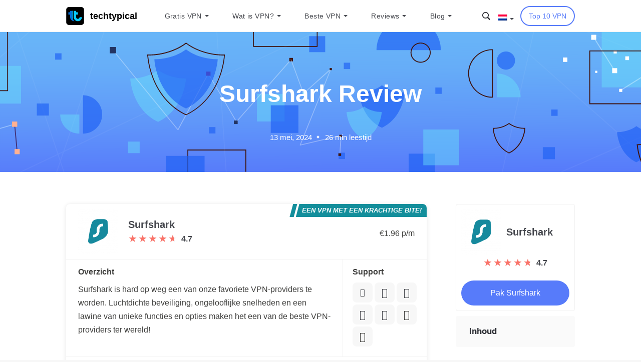

--- FILE ---
content_type: text/html; charset=UTF-8
request_url: https://www.techtypical.com/nl/reviews/surfshark/
body_size: 77126
content:
<!DOCTYPE html>
<html lang="nl-NL">
<head><meta charset="UTF-8"><script>if(navigator.userAgent.match(/MSIE|Internet Explorer/i)||navigator.userAgent.match(/Trident\/7\..*?rv:11/i)){var href=document.location.href;if(!href.match(/[?&]nowprocket/)){if(href.indexOf("?")==-1){if(href.indexOf("#")==-1){document.location.href=href+"?nowprocket=1"}else{document.location.href=href.replace("#","?nowprocket=1#")}}else{if(href.indexOf("#")==-1){document.location.href=href+"&nowprocket=1"}else{document.location.href=href.replace("#","&nowprocket=1#")}}}}</script><script>class RocketLazyLoadScripts{constructor(e){this.triggerEvents=e,this.eventOptions={passive:!0},this.userEventListener=this.triggerListener.bind(this),this.delayedScripts={normal:[],async:[],defer:[]},this.allJQueries=[]}_addUserInteractionListener(e){this.triggerEvents.forEach((t=>window.addEventListener(t,e.userEventListener,e.eventOptions)))}_removeUserInteractionListener(e){this.triggerEvents.forEach((t=>window.removeEventListener(t,e.userEventListener,e.eventOptions)))}triggerListener(){this._removeUserInteractionListener(this),"loading"===document.readyState?document.addEventListener("DOMContentLoaded",this._loadEverythingNow.bind(this)):this._loadEverythingNow()}async _loadEverythingNow(){this._delayEventListeners(),this._delayJQueryReady(this),this._handleDocumentWrite(),this._registerAllDelayedScripts(),this._preloadAllScripts(),await this._loadScriptsFromList(this.delayedScripts.normal),await this._loadScriptsFromList(this.delayedScripts.defer),await this._loadScriptsFromList(this.delayedScripts.async),await this._triggerDOMContentLoaded(),await this._triggerWindowLoad(),window.dispatchEvent(new Event("rocket-allScriptsLoaded"))}_registerAllDelayedScripts(){document.querySelectorAll("script[type=rocketlazyloadscript]").forEach((e=>{e.hasAttribute("src")?e.hasAttribute("async")&&!1!==e.async?this.delayedScripts.async.push(e):e.hasAttribute("defer")&&!1!==e.defer||"module"===e.getAttribute("data-rocket-type")?this.delayedScripts.defer.push(e):this.delayedScripts.normal.push(e):this.delayedScripts.normal.push(e)}))}async _transformScript(e){return await this._requestAnimFrame(),new Promise((t=>{const n=document.createElement("script");let r;[...e.attributes].forEach((e=>{let t=e.nodeName;"type"!==t&&("data-rocket-type"===t&&(t="type",r=e.nodeValue),n.setAttribute(t,e.nodeValue))})),e.hasAttribute("src")?(n.addEventListener("load",t),n.addEventListener("error",t)):(n.text=e.text,t()),e.parentNode.replaceChild(n,e)}))}async _loadScriptsFromList(e){const t=e.shift();return t?(await this._transformScript(t),this._loadScriptsFromList(e)):Promise.resolve()}_preloadAllScripts(){var e=document.createDocumentFragment();[...this.delayedScripts.normal,...this.delayedScripts.defer,...this.delayedScripts.async].forEach((t=>{const n=t.getAttribute("src");if(n){const t=document.createElement("link");t.href=n,t.rel="preload",t.as="script",e.appendChild(t)}})),document.head.appendChild(e)}_delayEventListeners(){let e={};function t(t,n){!function(t){function n(n){return e[t].eventsToRewrite.indexOf(n)>=0?"rocket-"+n:n}e[t]||(e[t]={originalFunctions:{add:t.addEventListener,remove:t.removeEventListener},eventsToRewrite:[]},t.addEventListener=function(){arguments[0]=n(arguments[0]),e[t].originalFunctions.add.apply(t,arguments)},t.removeEventListener=function(){arguments[0]=n(arguments[0]),e[t].originalFunctions.remove.apply(t,arguments)})}(t),e[t].eventsToRewrite.push(n)}function n(e,t){let n=e[t];Object.defineProperty(e,t,{get:()=>n||function(){},set(r){e["rocket"+t]=n=r}})}t(document,"DOMContentLoaded"),t(window,"DOMContentLoaded"),t(window,"load"),t(window,"pageshow"),t(document,"readystatechange"),n(document,"onreadystatechange"),n(window,"onload"),n(window,"onpageshow")}_delayJQueryReady(e){let t=window.jQuery;Object.defineProperty(window,"jQuery",{get:()=>t,set(n){if(n&&n.fn&&!e.allJQueries.includes(n)){n.fn.ready=n.fn.init.prototype.ready=function(t){e.domReadyFired?t.bind(document)(n):document.addEventListener("rocket-DOMContentLoaded",(()=>t.bind(document)(n)))};const t=n.fn.on;n.fn.on=n.fn.init.prototype.on=function(){if(this[0]===window){function e(e){return e.split(" ").map((e=>"load"===e||0===e.indexOf("load.")?"rocket-jquery-load":e)).join(" ")}"string"==typeof arguments[0]||arguments[0]instanceof String?arguments[0]=e(arguments[0]):"object"==typeof arguments[0]&&Object.keys(arguments[0]).forEach((t=>{delete Object.assign(arguments[0],{[e(t)]:arguments[0][t]})[t]}))}return t.apply(this,arguments),this},e.allJQueries.push(n)}t=n}})}async _triggerDOMContentLoaded(){this.domReadyFired=!0,await this._requestAnimFrame(),document.dispatchEvent(new Event("rocket-DOMContentLoaded")),await this._requestAnimFrame(),window.dispatchEvent(new Event("rocket-DOMContentLoaded")),await this._requestAnimFrame(),document.dispatchEvent(new Event("rocket-readystatechange")),await this._requestAnimFrame(),document.rocketonreadystatechange&&document.rocketonreadystatechange()}async _triggerWindowLoad(){await this._requestAnimFrame(),window.dispatchEvent(new Event("rocket-load")),await this._requestAnimFrame(),window.rocketonload&&window.rocketonload(),await this._requestAnimFrame(),this.allJQueries.forEach((e=>e(window).trigger("rocket-jquery-load"))),window.dispatchEvent(new Event("rocket-pageshow")),await this._requestAnimFrame(),window.rocketonpageshow&&window.rocketonpageshow()}_handleDocumentWrite(){const e=new Map;document.write=document.writeln=function(t){const n=document.currentScript,r=document.createRange(),i=n.parentElement;let o=e.get(n);void 0===o&&(o=n.nextSibling,e.set(n,o));const a=document.createDocumentFragment();r.setStart(a,0),a.appendChild(r.createContextualFragment(t)),i.insertBefore(a,o)}}async _requestAnimFrame(){return new Promise((e=>requestAnimationFrame(e)))}static run(){const e=new RocketLazyLoadScripts(["keydown","mousemove","touchmove","touchstart","touchend","wheel"]);e._addUserInteractionListener(e)}}RocketLazyLoadScripts.run();</script>
    
    <meta name="viewport" content="width=device-width, initial-scale=1.0">
    <link rel="profile" href="https://gmpg.org/xfn/11">
    <link rel="pingback" href="https://www.techtypical.com/xmlrpc.php">
    <link rel="apple-touch-icon" sizes="180x180"
          href="https://www.techtypical.com/wp-content/themes/vpnservice/assets/img/favicon/apple-touch-icon.png">
    <link rel="icon" type="image/png" sizes="32x32"
          href="https://www.techtypical.com/wp-content/themes/vpnservice/assets/img/favicon/favicon-32x32.png">
    <link rel="icon" type="image/png" sizes="16x16"
          href="https://www.techtypical.com/wp-content/themes/vpnservice/assets/img/favicon/favicon-16x16.png">
    <link rel="manifest" href="https://www.techtypical.com/wp-content/themes/vpnservice/assets/img/favicon/site.webmanifest">
    <link rel="mask-icon" href="https://www.techtypical.com/wp-content/themes/vpnservice/assets/img/favicon/safari-pinned-tab.svg"
          color="#5bbad5">
    <meta name="msapplication-TileColor" content="#da532c">
    <meta name="theme-color" content="#ffffff">
    <meta name='robots' content='index, follow, max-image-preview:large, max-snippet:-1, max-video-preview:-1' />
<link rel="alternate" hreflang="nl" href="https://www.techtypical.com/nl/reviews/surfshark/" />
<link rel="alternate" hreflang="en" href="https://www.techtypical.com/reviews/surfshark/" />
<link rel="alternate" hreflang="es" href="https://www.techtypical.com/es/resenas/surfshark/" />
<link rel="alternate" hreflang="pl" href="https://www.techtypical.com/pl/recenzje/surfshark/" />
<link rel="alternate" hreflang="de" href="https://www.techtypical.com/de/rezensionen/surfshark/" />
<link rel="alternate" hreflang="fr" href="https://www.techtypical.com/fr/avis/surfshark/" />
<link rel="alternate" hreflang="hu" href="https://www.techtypical.com/hu/ertekelesek/surfshark/" />
<link rel="alternate" hreflang="it" href="https://www.techtypical.com/it/recensioni/surfshark/" />
<link rel="alternate" hreflang="tr" href="https://www.techtypical.com/tr/reviews/surfshark/" />
<link rel="alternate" hreflang="en-in" href="https://www.techtypical.com/in/reviews/surfshark/" />
<link rel="alternate" hreflang="x-default" href="https://www.techtypical.com/reviews/surfshark/" />

<!-- Google Tag Manager for WordPress by gtm4wp.com -->
<script data-cfasync="false" data-pagespeed-no-defer type="text/javascript">//<![CDATA[
	var gtm4wp_datalayer_name = "dataLayer";
	var dataLayer = dataLayer || [];
//]]>
</script>
<!-- End Google Tag Manager for WordPress by gtm4wp.com -->
	<!-- This site is optimized with the Yoast SEO Premium plugin v16.8 (Yoast SEO v17.1) - https://yoast.com/wordpress/plugins/seo/ -->
	<title>Surfshark Review 2026 - een VPN die bijt! - TechTypical</title><link rel="stylesheet" href="https://www.techtypical.com/wp-content/cache/min/1/2ac7a7468ff4dd527e5fe64e976d0f66.css" media="all" data-minify="1" />
	<meta name="description" content="Surfshark heeft geweldige beveiliging, snelheden en mogelijkheden voor het deblokkeren van streaming. Dit maakt het een van de beste VPN&#039;s!" />
	<link rel="canonical" href="https://www.techtypical.com/nl/reviews/surfshark/" />
	<meta property="og:locale" content="nl_NL" />
	<meta property="og:type" content="article" />
	<meta property="og:title" content="Surfshark" />
	<meta property="og:description" content="Surfshark heeft geweldige beveiliging, snelheden en mogelijkheden voor het deblokkeren van streaming. Dit maakt het een van de beste VPN&#039;s!" />
	<meta property="og:url" content="https://www.techtypical.com/nl/reviews/surfshark/" />
	<meta property="og:site_name" content="TechTypical" />
	<meta property="article:modified_time" content="2024-05-13T08:10:47+00:00" />
	<meta property="og:image" content="https://www.techtypical.com/wp-content/uploads/surfshark/surfshark-16.jpg" />
	<meta name="twitter:card" content="summary_large_image" />
	<meta name="twitter:label1" content="Est. reading time" />
	<meta name="twitter:data1" content="39 minuten" />
	<!-- / Yoast SEO Premium plugin. -->


<link rel='dns-prefetch' href='//www.google.com' />
<link rel='dns-prefetch' href='//stackpath.bootstrapcdn.com' />
<link rel='dns-prefetch' href='//fonts.googleapis.com' />

<link rel="alternate" type="application/rss+xml" title="TechTypical &raquo; Surfshark Reactiesfeed" href="https://www.techtypical.com/nl/reviews/surfshark/feed/" />
<style type="text/css">
img.wp-smiley,
img.emoji {
	display: inline !important;
	border: none !important;
	box-shadow: none !important;
	height: 1em !important;
	width: 1em !important;
	margin: 0 .07em !important;
	vertical-align: -0.1em !important;
	background: none !important;
	padding: 0 !important;
}
</style>
	


<style id='wpdiscuz-frontend-css-inline-css' type='text/css'>
 #wpdcom .wpd-blog-administrator .wpd-comment-label{color:#ffffff;background-color:#577BFA;border:none}#wpdcom .wpd-blog-administrator .wpd-comment-author, #wpdcom .wpd-blog-administrator .wpd-comment-author a{color:#577BFA}#wpdcom.wpd-layout-1 .wpd-comment .wpd-blog-administrator .wpd-avatar img{border-color:#577BFA}#wpdcom.wpd-layout-2 .wpd-comment.wpd-reply .wpd-comment-wrap.wpd-blog-administrator{border-left:3px solid #577BFA}#wpdcom.wpd-layout-2 .wpd-comment .wpd-blog-administrator .wpd-avatar img{border-bottom-color:#577BFA}#wpdcom.wpd-layout-3 .wpd-blog-administrator .wpd-comment-subheader{border-top:1px dashed #577BFA}#wpdcom.wpd-layout-3 .wpd-reply .wpd-blog-administrator .wpd-comment-right{border-left:1px solid #577BFA}#wpdcom .wpd-blog-editor .wpd-comment-label{color:#ffffff;background-color:#DDDDDD;border:none}#wpdcom .wpd-blog-editor .wpd-comment-author, #wpdcom .wpd-blog-editor .wpd-comment-author a{color:#DDDDDD}#wpdcom.wpd-layout-1 .wpd-comment .wpd-blog-editor .wpd-avatar img{border-color:#DDDDDD}#wpdcom.wpd-layout-2 .wpd-comment.wpd-reply .wpd-comment-wrap.wpd-blog-editor{border-left:3px solid #DDDDDD}#wpdcom.wpd-layout-2 .wpd-comment .wpd-blog-editor .wpd-avatar img{border-bottom-color:#DDDDDD}#wpdcom.wpd-layout-3 .wpd-blog-editor .wpd-comment-subheader{border-top:1px dashed #DDDDDD}#wpdcom.wpd-layout-3 .wpd-reply .wpd-blog-editor .wpd-comment-right{border-left:1px solid #DDDDDD}#wpdcom .wpd-blog-author .wpd-comment-label{color:#ffffff;background-color:#DDDDDD;border:none}#wpdcom .wpd-blog-author .wpd-comment-author, #wpdcom .wpd-blog-author .wpd-comment-author a{color:#DDDDDD}#wpdcom.wpd-layout-1 .wpd-comment .wpd-blog-author .wpd-avatar img{border-color:#DDDDDD}#wpdcom.wpd-layout-2 .wpd-comment .wpd-blog-author .wpd-avatar img{border-bottom-color:#DDDDDD}#wpdcom.wpd-layout-3 .wpd-blog-author .wpd-comment-subheader{border-top:1px dashed #DDDDDD}#wpdcom.wpd-layout-3 .wpd-reply .wpd-blog-author .wpd-comment-right{border-left:1px solid #DDDDDD}#wpdcom .wpd-blog-contributor .wpd-comment-label{color:#ffffff;background-color:#DDDDDD;border:none}#wpdcom .wpd-blog-contributor .wpd-comment-author, #wpdcom .wpd-blog-contributor .wpd-comment-author a{color:#DDDDDD}#wpdcom.wpd-layout-1 .wpd-comment .wpd-blog-contributor .wpd-avatar img{border-color:#DDDDDD}#wpdcom.wpd-layout-2 .wpd-comment .wpd-blog-contributor .wpd-avatar img{border-bottom-color:#DDDDDD}#wpdcom.wpd-layout-3 .wpd-blog-contributor .wpd-comment-subheader{border-top:1px dashed #DDDDDD}#wpdcom.wpd-layout-3 .wpd-reply .wpd-blog-contributor .wpd-comment-right{border-left:1px solid #DDDDDD}#wpdcom .wpd-blog-subscriber .wpd-comment-label{color:#ffffff;background-color:#DDDDDD;border:none}#wpdcom .wpd-blog-subscriber .wpd-comment-author, #wpdcom .wpd-blog-subscriber .wpd-comment-author a{color:#DDDDDD}#wpdcom.wpd-layout-2 .wpd-comment .wpd-blog-subscriber .wpd-avatar img{border-bottom-color:#DDDDDD}#wpdcom.wpd-layout-3 .wpd-blog-subscriber .wpd-comment-subheader{border-top:1px dashed #DDDDDD}#wpdcom .wpd-blog-custom_permalinks_manager .wpd-comment-label{color:#ffffff;background-color:#DDDDDD;border:none}#wpdcom .wpd-blog-custom_permalinks_manager .wpd-comment-author, #wpdcom .wpd-blog-custom_permalinks_manager .wpd-comment-author a{color:#DDDDDD}#wpdcom.wpd-layout-1 .wpd-comment .wpd-blog-custom_permalinks_manager .wpd-avatar img{border-color:#DDDDDD}#wpdcom.wpd-layout-2 .wpd-comment .wpd-blog-custom_permalinks_manager .wpd-avatar img{border-bottom-color:#DDDDDD}#wpdcom.wpd-layout-3 .wpd-blog-custom_permalinks_manager .wpd-comment-subheader{border-top:1px dashed #DDDDDD}#wpdcom.wpd-layout-3 .wpd-reply .wpd-blog-custom_permalinks_manager .wpd-comment-right{border-left:1px solid #DDDDDD}#wpdcom .wpd-blog-post_author .wpd-comment-label{color:#ffffff;background-color:#DDDDDD;border:none}#wpdcom .wpd-blog-post_author .wpd-comment-author, #wpdcom .wpd-blog-post_author .wpd-comment-author a{color:#DDDDDD}#wpdcom .wpd-blog-post_author .wpd-avatar img{border-color:#DDDDDD}#wpdcom.wpd-layout-1 .wpd-comment .wpd-blog-post_author .wpd-avatar img{border-color:#DDDDDD}#wpdcom.wpd-layout-2 .wpd-comment.wpd-reply .wpd-comment-wrap.wpd-blog-post_author{border-left:3px solid #DDDDDD}#wpdcom.wpd-layout-2 .wpd-comment .wpd-blog-post_author .wpd-avatar img{border-bottom-color:#DDDDDD}#wpdcom.wpd-layout-3 .wpd-blog-post_author .wpd-comment-subheader{border-top:1px dashed #DDDDDD}#wpdcom.wpd-layout-3 .wpd-reply .wpd-blog-post_author .wpd-comment-right{border-left:1px solid #DDDDDD}#wpdcom .wpd-blog-guest .wpd-comment-label{color:#ffffff;background-color:#DDDDDD;border:none}#wpdcom .wpd-blog-guest .wpd-comment-author, #wpdcom .wpd-blog-guest .wpd-comment-author a{color:#DDDDDD}#wpdcom.wpd-layout-3 .wpd-blog-guest .wpd-comment-subheader{border-top:1px dashed #DDDDDD}#comments, #respond, .comments-area, #wpdcom{}#wpdcom .ql-editor > *{color:#777777}#wpdcom .ql-editor::before{}#wpdcom .ql-toolbar{border:1px solid #DDDDDD;border-top:none}#wpdcom .ql-container{border:1px solid #DDDDDD;border-bottom:none}#wpdcom .wpd-form-row .wpdiscuz-item input[type="text"], #wpdcom .wpd-form-row .wpdiscuz-item input[type="email"], #wpdcom .wpd-form-row .wpdiscuz-item input[type="url"], #wpdcom .wpd-form-row .wpdiscuz-item input[type="color"], #wpdcom .wpd-form-row .wpdiscuz-item input[type="date"], #wpdcom .wpd-form-row .wpdiscuz-item input[type="datetime"], #wpdcom .wpd-form-row .wpdiscuz-item input[type="datetime-local"], #wpdcom .wpd-form-row .wpdiscuz-item input[type="month"], #wpdcom .wpd-form-row .wpdiscuz-item input[type="number"], #wpdcom .wpd-form-row .wpdiscuz-item input[type="time"], #wpdcom textarea, #wpdcom select{border:1px solid #DDDDDD;color:#777777}#wpdcom .wpd-form-row .wpdiscuz-item textarea{border:1px solid #DDDDDD}#wpdcom input::placeholder, #wpdcom textarea::placeholder, #wpdcom input::-moz-placeholder, #wpdcom textarea::-webkit-input-placeholder{}#wpdcom .wpd-comment-text{color:#777777}#wpdcom .wpd-thread-head .wpd-thread-info{border-bottom:2px solid #00B38F}#wpdcom .wpd-thread-head .wpd-thread-info.wpd-reviews-tab svg{fill:#00B38F}#wpdcom .wpd-thread-head .wpdiscuz-user-settings{border-bottom:2px solid #00B38F}#wpdcom .wpd-thread-head .wpdiscuz-user-settings:hover{color:#00B38F}#wpdcom .wpd-comment .wpd-follow-link:hover{color:#00B38F}#wpdcom .wpd-comment-status .wpd-sticky{color:#00B38F}#wpdcom .wpd-thread-filter .wpdf-active{color:#00B38F;border-bottom-color:#00B38F}#wpdcom .wpd-comment-info-bar{border:1px dashed #33c3a6;background:#e6f8f4}#wpdcom .wpd-comment-info-bar .wpd-current-view i{color:#00B38F}#wpdcom .wpd-filter-view-all:hover{background:#00B38F}#wpdcom .wpdiscuz-item .wpdiscuz-rating > label{color:#DDDDDD}#wpdcom .wpdiscuz-item .wpdiscuz-rating:not(:checked) > label:hover, .wpdiscuz-rating:not(:checked) > label:hover ~ label{}#wpdcom .wpdiscuz-item .wpdiscuz-rating > input ~ label:hover, #wpdcom .wpdiscuz-item .wpdiscuz-rating > input:not(:checked) ~ label:hover ~ label, #wpdcom .wpdiscuz-item .wpdiscuz-rating > input:not(:checked) ~ label:hover ~ label{color:#FFED85}#wpdcom .wpdiscuz-item .wpdiscuz-rating > input:checked ~ label:hover, #wpdcom .wpdiscuz-item .wpdiscuz-rating > input:checked ~ label:hover, #wpdcom .wpdiscuz-item .wpdiscuz-rating > label:hover ~ input:checked ~ label, #wpdcom .wpdiscuz-item .wpdiscuz-rating > input:checked + label:hover ~ label, #wpdcom .wpdiscuz-item .wpdiscuz-rating > input:checked ~ label:hover ~ label, .wpd-custom-field .wcf-active-star, #wpdcom .wpdiscuz-item .wpdiscuz-rating > input:checked ~ label{color:#FFD700}#wpd-post-rating .wpd-rating-wrap .wpd-rating-stars svg .wpd-star{fill:#DDDDDD}#wpd-post-rating .wpd-rating-wrap .wpd-rating-stars svg .wpd-active{fill:#FFD700}#wpd-post-rating .wpd-rating-wrap .wpd-rate-starts svg .wpd-star{fill:#DDDDDD}#wpd-post-rating .wpd-rating-wrap .wpd-rate-starts:hover svg .wpd-star{fill:#FFED85}#wpd-post-rating.wpd-not-rated .wpd-rating-wrap .wpd-rate-starts svg:hover ~ svg .wpd-star{fill:#DDDDDD}.wpdiscuz-post-rating-wrap .wpd-rating .wpd-rating-wrap .wpd-rating-stars svg .wpd-star{fill:#DDDDDD}.wpdiscuz-post-rating-wrap .wpd-rating .wpd-rating-wrap .wpd-rating-stars svg .wpd-active{fill:#FFD700}#wpdcom .wpd-comment .wpd-follow-active{color:#ff7a00}#wpdcom .page-numbers{color:#555;border:#555 1px solid}#wpdcom span.current{background:#555}#wpdcom.wpd-layout-1 .wpd-new-loaded-comment > .wpd-comment-wrap > .wpd-comment-right{background:#FFFAD6}#wpdcom.wpd-layout-2 .wpd-new-loaded-comment.wpd-comment > .wpd-comment-wrap > .wpd-comment-right{background:#FFFAD6}#wpdcom.wpd-layout-2 .wpd-new-loaded-comment.wpd-comment.wpd-reply > .wpd-comment-wrap > .wpd-comment-right{background:transparent}#wpdcom.wpd-layout-2 .wpd-new-loaded-comment.wpd-comment.wpd-reply > .wpd-comment-wrap{background:#FFFAD6}#wpdcom.wpd-layout-3 .wpd-new-loaded-comment.wpd-comment > .wpd-comment-wrap > .wpd-comment-right{background:#FFFAD6}#wpdcom .wpd-follow:hover i, #wpdcom .wpd-unfollow:hover i, #wpdcom .wpd-comment .wpd-follow-active:hover i{color:#00B38F}#wpdcom .wpdiscuz-readmore{cursor:pointer;color:#00B38F}.wpd-custom-field .wcf-pasiv-star, #wpcomm .wpdiscuz-item .wpdiscuz-rating > label{color:#DDDDDD}.wpd-wrapper .wpd-list-item.wpd-active{border-top:3px solid #00B38F}#wpdcom.wpd-layout-2 .wpd-comment.wpd-reply.wpd-unapproved-comment .wpd-comment-wrap{border-left:3px solid #FFFAD6}#wpdcom.wpd-layout-3 .wpd-comment.wpd-reply.wpd-unapproved-comment .wpd-comment-right{border-left:1px solid #FFFAD6}#wpdcom .wpd-prim-button{background-color:#555555;color:#FFFFFF}#wpdcom .wpd_label__check i.wpdicon-on{color:#555555;border:1px solid #aaaaaa}#wpd-bubble-wrapper #wpd-bubble-all-comments-count{color:#1DB99A}#wpd-bubble-wrapper > div{background-color:#1DB99A}#wpd-bubble-wrapper > #wpd-bubble #wpd-bubble-add-message{background-color:#1DB99A}#wpd-bubble-wrapper > #wpd-bubble #wpd-bubble-add-message::before{border-left-color:#1DB99A;border-right-color:#1DB99A}#wpd-bubble-wrapper.wpd-right-corner > #wpd-bubble #wpd-bubble-add-message::before{border-left-color:#1DB99A;border-right-color:#1DB99A}.wpd-inline-icon-wrapper path.wpd-inline-icon-first{fill:#1DB99A}.wpd-inline-icon-count{background-color:#1DB99A}.wpd-inline-icon-count::before{border-right-color:#1DB99A}.wpd-inline-form-wrapper::before{border-bottom-color:#1DB99A}.wpd-inline-form-question{background-color:#1DB99A}.wpd-inline-form{background-color:#1DB99A}.wpd-last-inline-comments-wrapper{border-color:#1DB99A}.wpd-last-inline-comments-wrapper::before{border-bottom-color:#1DB99A}.wpd-last-inline-comments-wrapper .wpd-view-all-inline-comments{background:#1DB99A}.wpd-last-inline-comments-wrapper .wpd-view-all-inline-comments:hover,.wpd-last-inline-comments-wrapper .wpd-view-all-inline-comments:active,.wpd-last-inline-comments-wrapper .wpd-view-all-inline-comments:focus{background-color:#1DB99A}#wpdcom .ql-snow .ql-tooltip[data-mode="link"]::before{content:"Enter link:"}#wpdcom .ql-snow .ql-tooltip.ql-editing a.ql-action::after{content:"Opslaan"}.comments-area{width:auto}#wpcomm .wc-form-footer{display:block}#wpcomm .wc-comment .wc-form-wrapper, #wpcomm .wc-comment .wc_comment_level-2{margin-left:10px!important}body #wpcomm .wc-comment-footer{padding:0}
</style>


<link rel="preload" as="style" id="styles-css-preload" href="https://www.techtypical.com/wp-content/themes/vpnservice/assets/css/main.min.css?ver=1.154" type="text/css" media="all" /><link rel='stylesheet' id='styles-css'  href='https://www.techtypical.com/wp-content/themes/vpnservice/assets/css/main.min.css?ver=1.154#preload' type='text/css' media='all' />
<style id='rocket-lazyload-inline-css' type='text/css'>
.rll-youtube-player{position:relative;padding-bottom:56.23%;height:0;overflow:hidden;max-width:100%;}.rll-youtube-player iframe{position:absolute;top:0;left:0;width:100%;height:100%;z-index:100;background:0 0}.rll-youtube-player img{bottom:0;display:block;left:0;margin:auto;max-width:100%;width:100%;position:absolute;right:0;top:0;border:none;height:auto;cursor:pointer;-webkit-transition:.4s all;-moz-transition:.4s all;transition:.4s all}.rll-youtube-player img:hover{-webkit-filter:brightness(75%)}.rll-youtube-player .play{height:72px;width:72px;left:50%;top:50%;margin-left:-36px;margin-top:-36px;position:absolute;background:url(https://www.techtypical.com/wp-content/plugins/wp-rocket/assets/img/youtube.png) no-repeat;cursor:pointer}
</style>
<script type="rocketlazyloadscript" data-rocket-type='text/javascript' src='https://www.techtypical.com/wp-content/plugins/enable-jquery-migrate-helper/js/jquery/jquery-1.12.4-wp.js?ver=1.12.4-wp' id='jquery-core-js' defer></script>
<script type="rocketlazyloadscript" data-minify="1" data-rocket-type='text/javascript' src='https://www.techtypical.com/wp-content/cache/min/1/wp-content/plugins/sitepress-multilingual-cms/res/js/jquery.cookie.js?ver=1715671340' id='jquery.cookie-js' defer></script>
<script type='text/javascript' id='wpml-cookie-js-extra'>
/* <![CDATA[ */
var wpml_cookies = {"wp-wpml_current_language":{"value":"nl","expires":1,"path":"\/"}};
var wpml_cookies = {"wp-wpml_current_language":{"value":"nl","expires":1,"path":"\/"}};
/* ]]> */
</script>
<script type="rocketlazyloadscript" data-minify="1" data-rocket-type='text/javascript' src='https://www.techtypical.com/wp-content/cache/min/1/wp-content/plugins/sitepress-multilingual-cms/res/js/cookies/language-cookie.js?ver=1715671341' id='wpml-cookie-js' defer></script>
<script type="rocketlazyloadscript" data-minify="1" data-rocket-type='text/javascript' src='https://www.techtypical.com/wp-content/cache/min/1/wp-content/plugins/reading-progress-bar/public/js/rp-public.js?ver=1715671341' id='rp-public-scripts-js' defer></script>
<script type="rocketlazyloadscript" data-minify="1" data-rocket-type='text/javascript' src='https://www.techtypical.com/wp-content/cache/min/1/wp-content/plugins/duracelltomi-google-tag-manager/js/gtm4wp-form-move-tracker.js?ver=1715671341' id='gtm4wp-form-move-tracker-js' defer></script>
<link rel="https://api.w.org/" href="https://www.techtypical.com/wp-json/" /><link rel="EditURI" type="application/rsd+xml" title="RSD" href="https://www.techtypical.com/xmlrpc.php?rsd" />
<link rel="wlwmanifest" type="application/wlwmanifest+xml" href="https://www.techtypical.com/wp-includes/wlwmanifest.xml" /> 
<meta name="generator" content="WordPress 5.8.1" />
<meta name="generator" content="WPML ver:4.3.12 stt:38,1,4,3,23,66,27,41,2,54;" />

<!-- Google Tag Manager for WordPress by gtm4wp.com -->
<script data-cfasync="false" data-pagespeed-no-defer type="text/javascript">//<![CDATA[
	var dataLayer_content = {"siteID":0,"siteName":"","pagePostType":"provider","pagePostType2":"single-provider","pageCategory":["review"],"pagePostAuthor":"Kay","geoCountryCode":"(no geo data available)","geoCountryName":"(no geo data available)","geoRegionCode":"(no geo data available)","geoRegionName":"(no geo data available)","geoCity":"(no geo data available)","geoZipcode":"(no geo data available)","geoLatitude":"(no geo data available)","geoLongitude":"(no geo data available)","geoFullGeoData":{"success":false,"error":{"code":101,"type":"missing_access_key","info":"You have not supplied an API Access Key. [Required format: access_key=YOUR_ACCESS_KEY]"}}};
	dataLayer.push( dataLayer_content );//]]>
</script>
<script type="rocketlazyloadscript" data-cfasync="false">//<![CDATA[
(function(w,d,s,l,i){w[l]=w[l]||[];w[l].push({'gtm.start':
new Date().getTime(),event:'gtm.js'});var f=d.getElementsByTagName(s)[0],
j=d.createElement(s),dl=l!='dataLayer'?'&l='+l:'';j.async=true;j.src=
'//www.googletagmanager.com/gtm.'+'js?id='+i+dl;f.parentNode.insertBefore(j,f);
})(window,document,'script','dataLayer','GTM-5JB8QRF');//]]>
</script>
<!-- End Google Tag Manager -->
<!-- End Google Tag Manager for WordPress by gtm4wp.com --><meta name="generator" content="Powered by WPBakery Page Builder - drag and drop page builder for WordPress."/>
<noscript><style>.lazyload[data-src]{display:none !important;}</style></noscript><style>.lazyload{background-image:none !important;}.lazyload:before{background-image:none !important;}</style><script type="application/ld+json">[{"@context":"http:\/\/schema.org","@type":"FAQPage","mainEntity":[{"@type":"Question","name":"<p>Wat is Surfshark?<\/p>\n","answerCount":1,"dateCreated":"2021-08-13","author":{"@type":"Person","name":"TechTypical"},"acceptedAnswer":{"@type":"Answer","text":"<p>Surfshark is een VPN provider. Het bedrijf is opgericht in 2018 en is snel een van de meest toonaangevende VPN\u2019s geworden. Het bedrijf biedt een gegarandeerd beleid om geen logs bij te houden, heeft een forse selectie servers in maar liefst 65 locaties over de hele wereld, de best beschikbare beveiligingsmethodes en een groot aantal bijzondere features die geen andere VPN provider kan bieden.<\/p>\n","upvotecount":1,"dateCreated":"2021-08-13","author":{"@type":"Person","name":"Kay"}}},{"@type":"Question","name":"<p>Waar is Surfshark gebaseerd?<\/p>\n","answerCount":1,"dateCreated":"2021-08-13","author":{"@type":"Person","name":"TechTypical"},"acceptedAnswer":{"@type":"Answer","text":"<p>Surfshark opereert vanuit de Britse Maagdeneilanden. Deze eilanden zijn een zelfbeschikkend deel van het Verenigd Koninkrijk, maar valt niet onder een van de internationale surveillance-samenwerkingsverbanden.<\/p>\n","upvotecount":1,"dateCreated":"2021-08-13","author":{"@type":"Person","name":"Kay"}}},{"@type":"Question","name":"<p>Welke apparaten ondersteunt Surfshark?<\/p>\n","answerCount":1,"dateCreated":"2021-08-13","author":{"@type":"Person","name":"TechTypical"},"acceptedAnswer":{"@type":"Answer","text":"<p>Surfshark heeft apps beschikbaar voor Windows, macOS, Linux, iOS, Android, Firestick en browserextensies voor Chrome en Firefox.<\/p>\n<p>Je kunt de VPN ook installeren op je Smart TV, Apple TV Plus, Xbox One, Xbox Series X en S en Playstation 4 en 5.<\/p>\n","upvotecount":1,"dateCreated":"2021-08-13","author":{"@type":"Person","name":"Kay"}}},{"@type":"Question","name":"<p>Op hoeveel apparaten kun je Surfshark gebruiken?<\/p>\n","answerCount":1,"dateCreated":"2021-08-13","author":{"@type":"Person","name":"TechTypical"},"acceptedAnswer":{"@type":"Answer","text":"<p>Surfshark kan tegelijkertijd worden ge\u00efnstalleerd op een oneindig aantal apparaten op een enkel abonnement.<\/p>\n","upvotecount":1,"dateCreated":"2021-08-13","author":{"@type":"Person","name":"Kay"}}},{"@type":"Question","name":"<p>Hoe gebruik je Surfshark?<\/p>\n","answerCount":1,"dateCreated":"2021-08-13","author":{"@type":"Person","name":"TechTypical"},"acceptedAnswer":{"@type":"Answer","text":"<p>Om Surfshark te gebruiken hoef je alleen maar:<\/p>\n<ol>\n<li>Een Surfshark abonnement af te sluiten.<\/li>\n<li>De app voor het apparaat naar keuze te downloaden en installeren.<\/li>\n<li>De app openen en een van de vele Surfshark servers uit te kiezen.<\/li>\n<li>Meer niet! Je bent nu anoniem en veilig aan het browsen.<\/li>\n<\/ol>\n","upvotecount":1,"dateCreated":"2021-08-13","author":{"@type":"Person","name":"Kay"}}},{"@type":"Question","name":"<p>Hoe installeer ik Surfshark op Firestick?<\/p>\n","answerCount":1,"dateCreated":"2021-08-13","author":{"@type":"Person","name":"TechTypical"},"acceptedAnswer":{"@type":"Answer","text":"<p>Surfshark heeft een specifieke applicatie voor gebruik met FireTV.<\/p>\n<p>Om Surfshark op je Firestick te installeren doe je het volgende:<\/p>\n<ol>\n<li>Zorg dat je een abonnement afsluit als je dit nog niet hebt.<\/li>\n<li>Zoek naar Surfshark op je Firestick appstore.<\/li>\n<li>Installeer de Surfshark app op je Firestick.<\/li>\n<li>Start de app en maak verbinding met een van de vele Surfshark VPN servers.<\/li>\n<\/ol>\n","upvotecount":1,"dateCreated":"2021-08-13","author":{"@type":"Person","name":"Kay"}}},{"@type":"Question","name":"<p>Hoe gebruik je Surfshark met Kodi?<\/p>\n","answerCount":1,"dateCreated":"2021-08-13","author":{"@type":"Person","name":"TechTypical"},"acceptedAnswer":{"@type":"Answer","text":"<p>Om een VPN voor Kodi te gebruiken doe je het volgende:<\/p>\n<ol>\n<li>Zorg dat je een abonnement hebt op Surfshark<\/li>\n<li>Installeer en lanceer de Surfshark app<\/li>\n<li>Maak verbinding met een van de servers in de VS en geniet van ongefilterde toegang tot de Kodi applicatie.<\/li>\n<\/ol>\n","upvotecount":1,"dateCreated":"2021-08-13","author":{"@type":"Person","name":"Kay"}}},{"@type":"Question","name":"<p>Hoe installeer ik Surfshark VPN op mijn router?<\/p>\n","answerCount":1,"dateCreated":"2021-08-13","author":{"@type":"Person","name":"TechTypical"},"acceptedAnswer":{"@type":"Answer","text":"<p>Om Surfshark VPN via je router te gebruiken heb je in ieder geval een router nodig die dit ondersteunt. Voor gedetailleerde instructies, verwijzen we je graag naar de uitstekende guide op de ondersteuningspagina van Surfshark, die je precies laat weten welke stappen je moet volgen om de VPN te installeren op routers die dit ondersteunen.<\/p>\n","upvotecount":1,"dateCreated":"2021-08-13","author":{"@type":"Person","name":"Kay"}}},{"@type":"Question","name":"<p>Werkt Surfshark in China?<\/p>\n","answerCount":1,"dateCreated":"2021-08-13","author":{"@type":"Person","name":"TechTypical"},"acceptedAnswer":{"@type":"Answer","text":"<p>Surfshark is een van de beste VPN diensten om te gebruiken in China. De app heeft volledige ondersteuning voor het Shadowsocks protocol, waarmee je de internetrestricties in het land kunt omzeilen. Met dit protocol kan je praktisch elk onderdrukkend regime ter wereld te slim af zijn, en dus ook China.<\/p>\n","upvotecount":1,"dateCreated":"2021-08-13","author":{"@type":"Person","name":"Kay"}}},{"@type":"Question","name":"<p>Hoe gebruik je Surfshark om Torrents te downloaden?<\/p>\n","answerCount":1,"dateCreated":"2021-08-13","author":{"@type":"Person","name":"TechTypical"},"acceptedAnswer":{"@type":"Answer","text":"<p>Alle servers van Surfshark zijn geoptimaliseerd voor Peer 2 Peer-verkeer. Dit betekent dat om dit veilig en anoniem te doen, je alleen maar de app hoeft op te starten en verbinding hoeft te maken met de server van jouw keuze. We raden je wel aan voor een relatief snelle server te kiezen, zodat jouw verbinding maximaal wordt gebruikt en er minimale vertraging op kan treden.<\/p>\n<p>Je kunt nu zonder zorgen gebruik maken van Bittorrent en torrentsites bezoeken met Surfshark.<\/p>\n","upvotecount":1,"dateCreated":"2021-08-13","author":{"@type":"Person","name":"Kay"}}},{"@type":"Question","name":"<p>Wat is de Surfshark Whitelister?<\/p>\n","answerCount":1,"dateCreated":"2021-08-13","author":{"@type":"Person","name":"TechTypical"},"acceptedAnswer":{"@type":"Answer","text":"<p>Surfshark Whitelister is de naam die het bedrijf aan hun split-tunneling feature heeft gegeven. Deze feature geeft je de mogelijkheid om te kiezen welke applicaties altijd gebruik maken van de VPN en ook specifiek welke niet. De apps die de VPN gebruiken zijn hiermee goed beveiligd, terwijl de apps die je normale verbinding gebruiken, maximaal jouw verbinding kunnen benutten.<\/p>\n<p>Het opvallende van de technologie die Surfshark gebruikt, is dat deze niet alleen werkt met programma\u2019s, maar je zelfs specifieke websites kunt laten lopen via je VPN of juist niet.<\/p>\n","upvotecount":1,"dateCreated":"2021-08-13","author":{"@type":"Person","name":"Kay"}}},{"@type":"Question","name":"<p>Werkt Surfshark met Netflix?<\/p>\n","answerCount":1,"dateCreated":"2021-08-13","author":{"@type":"Person","name":"TechTypical"},"acceptedAnswer":{"@type":"Answer","text":"<p>Surfshark garandeert toegang tot maar liefst 15 verschillende Netflix bibliotheken, inclusief Netflix US. Om deze buitenlandse Netflix varianten te ontsluiten, hoef je alleen maar verbinding te maken met een server in het land dat je wilt bekijken en je Netflix app opnieuw te laden. Een kind kan de was doen!<\/p>\n","upvotecount":1,"dateCreated":"2021-08-13","author":{"@type":"Person","name":"Kay"}}},{"@type":"Question","name":"<p>Hoe bereik ik de klantenservice van Surfshark?<\/p>\n","answerCount":1,"dateCreated":"2021-08-13","author":{"@type":"Person","name":"TechTypical"},"acceptedAnswer":{"@type":"Answer","text":"<p>Je kunt gemakkelijk de klantenservice van Surfshark bereiken via de \u2018help\u2019 knop binnen de applicatie. Deze pagina geeft je zo ongeveer alle informatie die je nodig kunt hebben.<\/p>\n<p>Je kunt ook gemakkelijk de ondersteuningspagina\u2019s bereiken via de Surfshark website.<\/p>\n","upvotecount":1,"dateCreated":"2021-08-13","author":{"@type":"Person","name":"Kay"}}},{"@type":"Question","name":"<p>Kun je Surfshark gratis gebruiken?<\/p>\n","answerCount":1,"dateCreated":"2021-08-13","author":{"@type":"Person","name":"TechTypical"},"acceptedAnswer":{"@type":"Answer","text":"<p>Surfshark heeft een gratis proefperiode van zeven dagen die onhandig genoeg beperkt is tot de Google Play Store. Aan de andere kant kun je na het inschrijven via deze store, de apps voor alle andere apparaten ook gewoon testen met dezelfde login. Hiermee heb je zeven dagen lang ongefilterde toegang tot de diensten van Surfshark. Als alternatief is er ook nog de dertig dagen niet-goed-geld-terug-garantie, zodat je echt zonder risico\u2019s de dienst een maand lang gratis kunt proberen.<\/p>\n","upvotecount":1,"dateCreated":"2021-08-13","author":{"@type":"Person","name":"Kay"}}},{"@type":"Question","name":"<p>Hoe krijg ik mijn geld terug van Surfshark?<\/p>\n","answerCount":1,"dateCreated":"2021-08-13","author":{"@type":"Person","name":"TechTypical"},"acceptedAnswer":{"@type":"Answer","text":"<p>Om gebruik te maken van deze niet-goed-geld-terug-garantie, en jouw geld terug te krijgen voor je maand Surfshark, kun je contact opnemen met het live-ondersteuningsteam van Surfshark. Je kunt ook e-mailen op support@surfshark.com.<\/p>\n","upvotecount":1,"dateCreated":"2021-08-13","author":{"@type":"Person","name":"Kay"}}},{"@type":"Question","name":"<p>Hoe annuleer ik mijn Surfshark abonnement?<\/p>\n","answerCount":1,"dateCreated":"2021-08-13","author":{"@type":"Person","name":"TechTypical"},"acceptedAnswer":{"@type":"Answer","text":"<p>Je kunt op elk moment je abonnement laten aflopen door contact op te nemen via de Livechat op de website, of een mail sturen aan support@surfshark.com.<\/p>\n","upvotecount":1,"dateCreated":"2021-08-13","author":{"@type":"Person","name":"Kay"}}}]},{"itemReviewed":{"@type":"Product","image":"https:\/\/www.techtypical.com\/wp-content\/uploads\/surfshark-6-146x164.png","name":"Surfshark","description":"Surfshark provider","brand":{"@type":"Organization","name":"Surfshark"},"offers":{"@type":"Offer","price":"1.96","priceCurrency":"EUR","availability":"inStock","offeredBy":{"@type":"Organization","name":"TechTypical"}},"aggregateRating":{"@type":"AggregateRating","bestRating":5,"reviewCount":5,"ratingValue":4.7},"review":{"@type":"Review","name":"Surfshark review","author":{"@type":"Organization","name":"TechTypical team"}}},"reviewRating":{"@type":"Rating","ratingValue":4.7,"bestRating":10,"worstRating":0},"reviewBody":"Surfshark is hard op weg een van onze favoriete VPN-providers te worden. Luchtdichte beveiliging, ongelooflijke snelheden en een lawine van unieke functies en opties maken het een van de beste VPN-providers ter wereld!","@context":"http:\/\/schema.org","@type":"Review","publisher":{"@type":"Organization","name":"TechTypical","logo":{"@type":"ImageObject","url":"https:\/\/www.techtypical.com\/wp-content\/themes\/vpnservice\/img\/logo-schema.png"}},"author":{"@type":"Thing","name":"TechTypical"}},{"@context":"http:\/\/schema.org","@type":"Article","name":"Surfshark","headline":"Surfshark","dateModified":"2024-05-13","datePublished":"2021-08-13","articleBody":"\r\nEen introductie\r\nHet in de Britse Maagdeneilanden gevestigde Surfshark, lanceerde pas in 2018.\r\n\r\nDe Maagdeneilanden zijn een deel van het Verenigd Koninkrijk onder eigen beheer, waarmee deze eilanden de perfecte plek zijn voor VPN\u2019s om hun zaken zonder pottenkijkers te kunnen runnen. Ze kunnen door deze unieke status de anonimiteit en veiligheid van hun gebruikers garanderen. (Ook ExpressVPN is bijvoorbeeld gevestigd op deze eilandengroep).\r\n\r\nBinnen een paar jaar na de lancering van hun bescheiden iOS app, is Surfshark ge\u00ebvolueerd tot een van de meest unieke VPN providers ter wereld. En dat is niet alleen omdat ze geen VPN in hun naam hebben staan.\r\n\r\nMaar we zijn hier natuurlijk niet om holle frasen te uiten en dingen te claimen die niet te bewijzen zijn. We zijn hier om deze VPN te beoordelen. Dus, dat gezegd hebbende, laten we eens een kijkje nemen hoe goed Surfshark nu eigenlijk is.\r\n\r\n\r\nServers\r\nEen uitgebreid en betrouwbaar servernetwerk is een simpele eis aan elke VPN provider. Meer servers betekent meer opties voor een snelle en stabiele verbinding, evenals toegang tot content van over de hele wereld.\r\nEn Surfshark doet het uitstekend op dit gebied.\r\nTen tijde van schrijven, eind augustus 2021, heeft Surfshark meer dan 3200 servers verspreid over 65 landen wereldwijd. En dat aantal wordt uiteraard steeds groter.\r\n\r\n\r\nZoals bij veel VPN providers, zit het merendeel van hun servers in de VS (meer dan 500 servers in een stuk of twintig locaties).\r\n\r\nMaar in tegenstelling tot veel concurrenten, heeft Surfshark ook servers in enkele meer exotische locaties. Onder andere Centraal- en Zuid Amerika, Hong Kong, Afrika, Oceani\u00eb, de Arabische Emiraten en zelfs Rusland, waar VPN\u2019s verboden zijn. Je kan eigenlijk alleen maar bewondering hebben voor hun toewijding om veilig internet naar de hele wereld te brengen, inclusief een paar van de meer restrictieve gebieden op de planeet.\r\nDe volgende stap in VPN servers\r\nWaar Surfshark misschien niet de meeste servers heeft van alle providers, maken ze het weer goed op het gebied van de kwaliteit hiervan.\r\n\r\nIn juli 2020 heeft Surfshark haar volledige fysieke serverpark ge\u00fcpdatet om te werken met servers die 100% draaien op het RAM geheugen van de server. Hiermee is Surfshark de eerste VPN die niet draait met harde schijven waar data op wordt opgeslagen. Dit betekent meer privacy, meer beveiliging en meer zekerheid dat je data niet wordt opgeslagen.\r\n\r\nMet servers die alleen gebruik maken van het RAM geheugen, wordt er geen informatie meer op de harde schijven opgeslagen en kan deze er dus ook niet uit worden gehaald. Daar bovenop is RAM geheugen makkelijker om schoon te vegen van achtergebleven data met elke onderhoudsbeurt.\r\n\r\nDit maakt dat Surfsharks claims dat ze niet loggen, meer zijn dan wat holle frasen.\r\n\r\n\r\n\r\nTerwijl andere providers hun focus vooral hebben liggen op grote aantallen servers, heeft Surfshark de tijd genomen om te zorgen dat hun servers allemaal aan hun eigen standaard voldoen. Dat is ook de reden dat alle Surfshark servers priv\u00e9 DNS hebben, zodat derden niet kunnen zien wat jouw DNS aanvragen zijn. Alle servers zijn daarnaast geoptimaliseerd voor P2P, zijn verstopt voor streamingdiensten en ondersteunt elke server alle features van deze VPN provider.\r\n\r\nSurfshark geeft je ook gemakkelijke toegang tot een statisch IP-adres \u2013 een feature die je maar zelden ziet bij andere providers, tenzij je er flink voor betaalt.\r\n\r\nJa, deze feature is niet zo robuust als een echte dedicated IP die je bij sommige andere providers kunt aanschaffen, er zijn nog steeds meer mensen die van jouw statische IP adres gebruik maken, maar het is een leuke optie om in de bundel mee te krijgen. Het maakt het snel toegang krijgen tot specifieke lokale netwerken, bepaalde platforms en zelfs streamingservices stukken makkelijker.\r\n\r\n\r\nDit is een feature die geen van de concurrenten op dit moment aan kan bieden.\r\nSurfshark snelheidstest\r\nEen van de grootste uitdagingen voor elke VPN is de snelheid van het serverpark.\r\n\r\nOndanks dat Surfshark niet actief adverteert dat ze de snelste provider zijn, mogen ze zich absoluut scharen onder de snelste en betrouwbaarste VPN providers.\r\n\r\nAllereerst ben je binnen een fractie van een seconde verbonden met je VPN. Het is echt een van de snelste manieren om verbinding op te zetten die we hebben gezien, zelfs onder de beste providers. En het is gewoon heerlijk om met een enkele klik meteen verbonden te zijn.\r\n\r\n\r\nWe hebben enkele van de vele Surfshark servers uitgebreid getest en de resultaten waren onverwacht goed.\r\n\r\nDe snelste server had niet alleen amper invloed op onze ping en prestaties, maar wist zelfs onze internetsnelheid te verhogen met 53 procent!\r\n\r\nWe hebben vervolgens bijna elke individuele server van deze provider getest om te kijken of we tenminste ergens iets konden vinden om wat gemeens over te zeggen, maar zelfs in de meest slechte scenario\u2019s, zagen we een maximaal snelheidsverlies van dertig procent.\r\n\r\nDat is op zijn zachtst gezegd waanzinnig goed en beter dan 99 procent van de andere beste providers op de markt.\r\nAls kers op de taart geeft de app voor elke server de huidige bezetting en ping aan, waardoor het makkelijk is een keuze te maken voor de perfecte server.\r\n\r\nSurfshark heeft ook nog een ingebouwde snelheidstest. Je kan elke server die ze beschikbaar hebben testen gebaseerd op locatie, functie of type, wat ongelofelijk handig is als je een specifiek gebruik van een server in gedachten hebt.\r\n\r\nBeveiliging\r\nVPN\u2019s kunnen nog zo veel mooie en unieke functies hebben, maar het draait natuurlijk voornamelijk om beveiliging. Dus hoe doet Surfshark het in dit opzicht?\r\n\r\nAls je geen zin hebt dit hele stuk door te lezen: de beveiliging is uitstekend!\r\n\r\n\r\nSurfshark maakt gebruik van de nieuwste beveiligingsfeatures en stopt daar zelfs nog een paar unieke extra features bij.\r\n\r\nIn de korte tijd dat deze VPN provider bestaat, hebben ze maar liefst twee externe beoordelingen gehad van vooraanstaande beveiligingsbedrijven. In 2018 nam het Duitse beveiligingsbedrijf Cure53 een kijkje en deelde prompt hun goedkeuring uit voor Surfshark. Een jaar later werd Surfshark onderworpen aan de tests van AV-TEST, een volledig onafhankelijk instituut voor online beveiliging.\r\n\r\n\r\n\r\nDat is op zijn zachtst gezegd indrukwekkend. Maar we zijn natuurlijk niet voor niets zorgvuldig, dus hebben we alle beveiligingsfeatures eens flink onder de loep genomen.\r\n\r\nTrek je gordel nog maar even aan, we hebben heel wat om te bespreken op dit gebied!\r\nEncryptie\r\nSurfshark gebruikt standaard de hoogstaande AES-256-GCM encryptie. Simpel gezegd is dit het beste versleutelingsalgoritme dat er op dit moment beschikbaar is.\r\n\r\nExtreem veilig, en praktisch niet te kraken, deze versleuteling wordt zelfs door de Amerikaanse overheid gebruikt. Je kunt er zeker van zijn dat jouw data veilig zijn.\r\n\r\nOm er zeker van te zijn dat de verbinding echt luchtdicht is, haalt Surfshark jouw verbinding langs een aantal stappen. Het gebeurt allemaal in een seconde, maar dit is wat de app precies voor je doet:\r\n\r\n \tAls eerste gaat jouw verbinding door een asymmetrische sleuteluitwisseling om verbinding te maken tussen de VPN app en de server.\r\n \tDe verbinding gaat vervolgens door een symmetrische sleuteluitwisseling om PFC (Perfect Forward Secrecy) te behalen, waarmee elke sessie uniek is en je telkens als een nieuwe gebruiker opduikt wanneer je verbinding maakt. Op deze manier is \u2013 zelfs als jouw vorige sessie niet veilig was \u2013 de volgende sessie niet meer te volgen.\r\n \tVervolgens wordt AL jouw dataverkeer versleuteld met de AES-256 encryptie.\r\n \tEn om te zorgen dat jouw verbinding veilig blijft, draaien op de achtergrond integriteitsalgoritmen, die zorgen dat de informatie die wordt doorgestuurd niet kan worden aangepast.\r\n\r\n\r\n\r\nMaak je niet te veel zorgen: ondanks al deze stappen zie jij alleen \u2018verbonden\u2019 in je schermpje verschijnen. En dat duurt ongeveer zo lang als het zeggen van het woord: Verbonden.\r\nProtocollen\r\nSurfshark heeft uiteraard ondersteuning voor alle relevante protocollen op de markt.\r\n\r\n\r\nJe hebt de keuze uit IKEv2, het standaard OpenVPN TCP\/UDP protocol en zelfs Shadowsocks om firewalls in de meest restrictieve landen te kunnen omzeilen.\r\n\r\nIn oktober van 2020 onthulde Surfshark hun eigen verbeterde WireGuard protocol.\r\n\r\nDe provider heeft dit bestaande protocol aangepast om te zorgen dat je een dynamisch IP adres krijgt toegewezen in plaats van een statische variant. Hiermee kan Surfshark maximaal gebruik maken van dit snelle protocol, terwijl ze een aantal privacy gerelateerde fouten uit het systeem slopen.\r\n\r\nWe hebben dit protocol uiteraard goed getest en het heeft zelfs nog dat fijne nieuwe-auto-luchtje.\r\n\r\n\r\nLog-Beleid\r\nSurfshark is uitzonderlijk strikt in hun beleid om geen logs bij te houden.\r\n\r\nDe provider houdt zelf geen logs bij, trackt geen gebruikers en houdt geen informatie bij over jouw online sessies. Hier vallen zaken onder als jouw IP adres, browsergeschiedenis, de sites die je bezoekt, tijdstippen waarop je verbinding hebt gemaakt, netwerkverkeer en zelfs gebruikte bandbreedte worden niet bijgehouden.\r\nNiks, noppes, nada.\r\nZelfs de RAM-servers worden regelmatig volledig schoongeveegd. Dus zelfs als er een klein kansje is dat er iets door de niet bestaande haarscheurtjes in het netwerk zou zijn geglipt, dan kun je er zeker van zijn dat dit niet op de servers terug te vinden is.\r\n\r\nKill switch\r\nDe Surfshark app heeft een ingebouwde Kill switch. Dus zelfs als jouw VPN verbinding uitvalt, wordt jouw internetverbinding meteen geblokkeerd. Hierdoor kan er geen data per ongeluk uitlekken.\r\n\r\nDe Kill switch is een essentiele feature voor:\r\n\r\n \tHet verzekeren dat jouw verbinding altijd beveiligd en versleuteld is.\r\n \tVerzekert je dat jouw IP adres en persoonlijke informatie niet gelekt wordt als de verbinding uitvalt.\r\n\r\nDe Kill switch werkt uitstekend met de optie om automatisch verbinding te maken, die direct al jouw netwerkverkeer versleutelt zodra je jouw device opstart.\r\n\r\nNoBorders modus\r\nWeet je nog dat we het er over hadden dat Surfshark features heeft die geen andere provider biedt? NoBorders is daar absoluut een van.\r\n\r\n\r\nDe NoBorders-feature is ontworpen door Surfshark om te worden gebruikt in landen waar de regimes heftige censuur toepassen en hun bevolking actief onderdrukken. Landen als China, Turkije, Rusland en Iran zijn een paar voorbeelden. Aan de andere kant werkt deze modus net zo goed met de firewall op kantoor.\r\n\r\nWanneer de Surfshark app enige restricties op je netwerk detecteert, schakelt deze automatisch de NoBorders mode in. Je krijgt dan de keuze uit een aantal selecte servers die goed werken onder druk.\r\n\r\nNoBorders modus is uitzonderlijk handig voor:\r\n\r\n \tReizen naar landen waar de regimes niet te vertrouwen zijn.\r\n \tHet omzeilen van firewalls en contentblokkades op lokale netwerken.\r\n \tToegang krijgen tot websites met geoblokkades.\r\n\r\n\u201cOmdat het internet voor iedereen open en bereikbaar moet zijn\u201d\r\nMultiHop\r\nSurfshark is samen met NordVPN een van de twee VPN providers die een dubbele VPN verbinding aanbieden.\r\n\r\nDeze handige feature laat jouw verbinding niet via \u00e9\u00e9n, maar twee VPN servers lopen, zodat je dubbele beveiliging hebt.\r\n\r\nDit kan behulpzaam zijn voor de volgende redenen:\r\n\r\n \tHet voegt een extra beveiligingslaag toe aan jouw verbinding. Hiermee ben je echt niet te hacken of te volgen.\r\n \tHet staat je toe jouw online activiteiten te maskeren. Niemand kan jouw uiteindelijke bestemming op het web zien.\r\n \tDe functie zorgt er voor dat je IP dubbel wordt verwisseld, waarbij geen van de servers informatie van de andere ontvangt. Niemand kan deze verbinding naar jou herleiden.\r\n \tIn sommige gevallen (vooral bij servers die geografisch ver weg liggen) kan het zelfs je verbindingssnelheid verbeteren.\r\n\r\nWe hebben de MultiHop feature uitgebreid getest en nooit een vermindering van meer dan 45 procent gezien. Dat is gezien de mate van beveiliging absoluut indrukwekkend.\r\n\r\nDe lijst met servers die deze functie ondersteunen is niet gigantisch, maar er is een hoop vari\u00ebteit in de keuze, waardoor je best nog veel opties hebt.\r\n\r\nCamouflage modus\r\nSurfshark was een van de eerste VPN providers die gebruik maakte van technieken om hun servers te verbergen en er een mooi naampje aan te geven.\r\n\r\nDeze functie is door Surfshark ontwikkeld als antwoord op de vele diensten, firewalls en websites die proberen de vele VPN\u2019s die toegang zoeken actief te blokkeren. Dit doen ze aan de hand van sporen die de VPN servers achter laten en camouflage modus zorgt er voor dat ook deze sporen niet kunnen worden gebruikt.\r\n\r\nCamouflage modus helpt je om:\r\n\r\n \tAlle blokkades in jouw lokale netwerk te omzeilen;\r\n \tAl jouw verkeer te maskeren en het nog lastiger te maken jouw online activiteit te volgen;\r\n \tHet feit te verbergen dat je \u00fcberhaupt een VPN gebruikt (zelfs van je internetprovider).\r\n\r\nHet beste is nog: je hoeft niet eens iets te doen om deze modus te activeren. Camouflage modus staat automatisch aan zodra je de OpenVPN protocollen gebruikt.\r\n\r\nCleanWeb\r\nVPN\u2019s zijn al lang niet meer alleen bezig met het opzetten van een versleutelde datatunnel. Iedereen kan een VPN opzetten \u2013 het OpenVPN protocol is tenslotte open-source.\r\n\r\nWat een provider echt op doet vallen, zijn nieuwe en bijzondere functies. En Surfshark excelleert op dit gebied met unieke features die geen andere provider aanbiedt.\r\n\r\nEen van deze features is CleanWeb \u2013 een automatische adblocker die in de Surfshark app zit ingebouwd.\r\n\r\n\r\nCleanWeb gaat verder dan de meeste adblockers die je in je browser kunt installeren. Het is specifiek ontworpen om jouw online ervaring te verbeteren en je veilig en beschermd online te laten gaan.\r\n\r\nDit is wat CleanWeb voor jou kan betekenen:\r\n\r\n \tHet blokt alle reclames, banners en popups in zowel je browser als andere apps.\r\n \tHet zorgt dat adverteerders niet bij jouw gegevens kunnen.\r\n \tCleanWeb blokkeert niet alleen reclame, het blokkeert ook malware. Zie het als een voorportaal van je antivirus.\r\n \tDe feature zorgt ook dat je minder snel kunt trappen in phishingpogingen door verdachte websites, pagina\u2019s en links automatisch te blokkeren.\r\n \tBanners, popups, browsertabs die uit zichzelf openen kunnen je flink wat data kosten. CleanWeb zorgt er voor dat je deze data uitspaart.\r\n \tDoor al deze reclames te blokkeren, helpt CleanWeb ook je browsersnelheid hoog te houden.\r\n\r\nWhitelister\r\nSurfshark wordt standaard geleverd met een van de meest unieke split-tunneling features die we ooit hebben gezien.\r\n\r\nTerwijl de meeste VPN providers je toestaan om het verkeer van enkele programma\u2019s buiten de VPN verbinding te laten lopen, biedt de Whitelister van Surfshark je de volgende twee instellingen:\r\n\r\n \tJe kunt kiezen welke apps de VPN verbinding links laten liggen en welke er wel doorheen lopen.\r\n \tJe kunt ook specifieke websites opgeven die door je VPN verbinding moeten lopen, of juist door je normale verbinding.\r\n\r\n\r\n\r\nDeze unieke opzet voor Split tunneling heeft bizar veel opties om hem in te zetten. Maar we zullen er een paar opnoemen:\r\n\r\n \tHet spreekt voor zich dat je specifieke apps of programma\u2019s (Bittorrent, berichtenapps, etc.) door de VPN tunnel kunt laten lopen en andere apps er buiten houden. Zo kun je zelf kiezen welke apps meer beveiliging gebruiken en welke minder.\r\n \tJe kunt jezelf beschermen op websites waar je het nodig hebt, en ondertussen nog steeds volledige snelheid van je verbinding gebruiken op andere sites.\r\n \tJe kunt twee IP adressen tegelijkertijd gebruiken, wat op zich al een unieke mogelijkheid is met heel wat toepassingen (gamen op meerdere accounts, je makkelijk in kunnen schrijven voor probeerversies van software, dat soort dingen).\r\n \tJe kunt gemakkelijk bij de apparaten op je lokale netwerk, zonder je online beveiliging te verliezen of verzwakken.\r\n\r\nDus als je er niet op zit te wachten dat jouw baas er achter komt dat je tijdens je werk naar filmpjes van PewDiePie zit te kijken, kun je Youtube door de Whitelister gooien, of Edge browser gebruiken door je VPN (wie zou er ooit via Edge kijken? Niemand toch?) en gemakkelijk eventuele blokkades die jouw tiran van een baas op de verbinding heeft gezet omzeilen. Die baas zal toch nooit begrijpen wat de toegevoegde culturele waarde van meme reviews is.\r\nGPS spoofing\r\nKlinkt logisch toch? Als je met een VPN jouw virtuele locatie aan kan passen, waarom zou dat niet ook gewoon werken voor je fysieke locatie?\r\n\r\nDat was precies wat Surfshark bedacht en hiermee werd het bedrijf de enige VPN provider ter wereld die GPS spoofing technieken beschikbaar heeft. Wanneer je deze activeert, zorgt deze feature dat jouw GPS co\u00f6rdinaten op je apparaat worden gelijkgeschakeld met de VPN server waar je mee verbonden bent.\r\n\r\nHoppa! Zo browse je met een druk op de knop vanuit Albani\u00eb!\r\n\r\n\r\n\r\nVooruit, je bent dan wel niet echt fysiek op de locatie die je aanklikt, maar voor wat jouw device betreft en alle diensten die je gebruikt, is dat wel degelijk het geval.\r\n\r\nDe GPS Spoofer van Surfshark heeft een aantal heel unieke toepassingen:\r\n\r\n \tHet beschermt je tegen tracking vanuit jouw mobiele apps. Hiermee tilt Surfshark privacy naar een heel ander niveau.\r\n \tHet maakt alle andere GPS spoofers overbodig.\r\n \tJe kan jouw virtuele locatie aanpassen om bijvoorbeeld apps die gebruik maken van GPS om de tuin te leiden. Pokemon Go is een goed voorbeeld, maar wat dacht je bijvoorbeeld van Tinder, Grindr of andere dating apps?\r\n \tHet is gewoon een hele vette feature!\r\n\r\nDe Surfshark GPS Spoofer is op dit moment alleen nog beschikbaar op Android.\r\nSurfshark Search\r\nNu wel de basis hebben gehad, is het tijd om de bijzondere add-ons van Surfshark onder de loep te nemen. We hebben een selectie gemaakt van de features waar we het meest enthousiast van worden.\r\n\r\nAls eerste op dit lijstje: Surfshark Search [zeg dat maar eens een paar keer snel achter elkaar!]\r\n\r\n\r\n\r\nSurfshark Search is een ingebouwde zoekmachine die probeert de mate waarin zoekmachines data over je verzamelen in te dammen. Ja Google, misschien heb je je hand hier iets overspeeld\u2026\r\n\r\nDoor het verzamelen, opslaan, analyseren en verkopen van jouw data, zijn zoekmachines langzaam veranderd in sites die ons niet tonen wat we zoeken, maar wat zij willen dat we zien.\r\n\r\nSurfshark Search probeert je jouw echte zoekresultaten terug te geven, die echt alleen op je zoekopdracht zijn gebaseerd.\r\n\r\nDe feature maakt hiervoor gebruik van de Bing API (vergelijkbaar met DuckDuckGo, die deze API ook gebruikt) om je de best mogelijke resultaten te bieden. Er worden geen data bijgehouden over oude zoekopdrachten.\r\nGeen data. Nooit.\r\nDit is overigens een betaalde extra feature, maar als je deze met de app meebestelt, betaal je er amper iets meer voor.\r\nSurfshark Alert\r\nAlert is een recente toevoeging, die Surfshark vorig jaar aan het assortiment toevoegde.\r\n\r\nMet de enorme toename van beveiligingslekken bij allerlei diensten, tot wel vijfhonderd nieuwe lekken per dag, heeft Surfshark Alert ontwikkeld als zakelijke oplossing om bedrijven te helpen hun netwerk te scannen en problemen te identificeren. Zo kunnen ze zichzelf beter beschermen tegen potenti\u00eble beveiligingslekken.\r\n\r\n\r\n\r\nVolgens Surfshark kan Alert het volgende doen:\r\nHet hele internet in twee dagen scannen en maar liefst vijfhonderd beveiligingslekken per dag boven water halen.\r\nSurfshark Alert probeert effici\u00ebnte cybersecurity naar meer bedrijven te brengen en doet dit door:\r\n\r\n \tHet constant monitoren en identificeren van gelekte login gegevens van jouw medewerkers en cli\u00ebnten.\r\nOmdat 95 procent van de datalekken plaatsvindt door onvoldoende beveiliging bij medewerkers, is dit een must-have voor elk bedrijf.\r\n \tProactief risicomanagement door kwetsbare accounts te identificeren en hun login gegevens te updaten.\r\n \tNieuwe beveiligingslekken te monitoren door de grootste online databases actief te bij te houden.\r\n \tOnline beveiliging voor je nieuwe medewerkers en cli\u00ebnten actief te valideren en te zorgen dat deze protocollen ook worden gevolgd.\r\n\r\nWe zullen zeker niet beweren dat Alert jouw cybersecurity-expert op kantoor kan vervangen, maar als je die niet in dienst hebt, is dit zeker een handige feature.\r\nSurfshark Apps\r\nSurfshark heeft apps voor zo ongeveer elk apparaat dat er op de markt is.\r\n\r\nHier vallen uiteraard alle populaire besturingssystemen onder. Alle mobiele besturingssystemen, gameconsoles, SmartTV\u2019s en zelfs webbrowsers.\r\n\r\n\r\n\r\nMaar het beste is nog, dat in tegenstelling tot veel premium VPN providers, Surfshark te gebruiken is op oneindig veel apparaten tegelijkertijd.\r\n\r\nDit betekent dat je met een enkel abonnement op Surfshark, al jouw apparaten thuis en op kantoor kunt beveiligen. Je kan jouw abonnement delen met je familieden, vrienden of Bob van kantoor.\r\nDit is echt zo goed als je het kunt krijgen.\r\nMaar, hoe goed zijn de Surfshark apps zelf?\r\nDesktop apps\r\nSurfshark heeft applicaties voor Windows, macOS en Linux beschikbaar.\r\n\r\nDe apps zijn gemakkelijk in gebruik, en al even gemakkelijk te installeren. De apps zijn relatief lichtgewicht en gebruiken niet te veel van je beschikbare geheugen. Verbinding maken is binnen een seconde gebeurd.\r\n\r\n\r\n\r\nZodra je hem opstart, geeft de applicatie je een lijst met servers om mee te verbinden, evenals de Statische IP en Multihop-opties.\r\n\r\nGeen zin om specifiek iets te zoeken? Je kunt meteen verbinding maken met ofwel de snelste server, of het dichtstbijzijnde land met een enkele druk op de knop.\r\n\r\n\r\n\r\nAlle extra features die in de app zijn ingebouwd zijn gemakkelijk te vinden en heel simpel om in te stellen.\r\n\r\nAls je op zoek bent naar meer geavanceerde instellingen, kun je verschillende verbindingsmethodes kiezen, je favoriete beveiligingsprotocol en zelfs jouw apparaat onzichtbaar maken voor anderen in jouw netwerk vanuit het instellingen-menu.\r\n\r\n\r\nDe geavanceerde features zijn niet waanzinnig divers, en het gevoel overheerst dat de app nog wat ruimte heeft overgelaten voor toekomstige functies in de lay-out. De opties zijn echter uitgebreid genoeg om ook meer ervaren gebruikers de mogelijkheden te bieden om de dienst optimaal te gebruiken, zonder de minder ervaren gebruikers te beperken.\r\nDat klinkt uitstekend, maar het is helaas niet allemaal perfect.\r\nWe hebben een aantal keer problemen gehad met verbinding maken met de VPN, en de enige manier om dit op te lossen was het hele systeem opnieuw op te starten.\r\n\r\nAan de andere kant, wij doen nogal wat meer stresstesten dan de gemiddelde persoon, dus de kans is groot dat je deze problemen nooit tegenkomt.\r\nMobiele apps\r\nSurfshark heeft apps beschikbaar voor iOS en Android.\r\n\r\nHet ontwerp van de app is redelijk standaard, maar levert nergens in op functionaliteit. Je kunt er alles mee doen dat je ook met de desktop versie kunt. Protocollen kiezen, een statische IP uitzoeken, en via MultiHop verbinding maken.\r\n\u00a0 \u00a0 \u00a0 \u00a0 \u00a0 \u00a0 \r\nDe Android app viel vooral positief op. De extra feature van GPS spoofing is uniek en absoluut leuk om mee te spelen. Deze werkt vermoedelijk niet op iOS door de strenge beveiligingseisen van Apple, maar zou ook daar zeker niet misstaan. Het is een coole en unieke feature.\r\n\r\nDe mobiele app in zijn geheel zou misschien iets meer aandacht van de experts van Surfshark mogen krijgen.\r\n\r\nZo zijn we wat verbaasd om te zien dat de Surfshark Android versies zo ver terug als versie 5.0 ondersteunt. Dat moesten we natuurlijk proberen, dus we trokken een oude smartphone uit de la en kwamen er helaas achter dat het onmogelijk was om met wat voor server dan ook te verbinden. Niet handig om dit dan zo op je website te zetten.\r\n\r\nAan de andere kant werkte elke versie na Android 5.0 prima \u2013 en wie gebruikt er in vredesnaam nog Android 5.0?!\r\n\r\nEens in de zoveel tijd werden we geplaagd door een eeuwigdurende \u2018verbinding verbreken\u2019 popup op iOS. De VPN verbreekt wel de verbinding, maar dat die popup blijft staan is irritant.\r\n\r\nDat gezegd hebbende, dit zijn allemaal kleine problemen die waarschijnlijk met een volgende update weer worden opgelost.\r\nBrowserextensies\r\nSurfshark heeft browserextensies beschikbaar voor Chrome en Firefox.\r\n\r\n\r\nBeide extensies werken ongeveer zoals je verwacht. Ze bieden een volledige selectie aan servers en laten je jouw browserverkeer versleutelen en omleiden langs andere locaties.\r\n\r\nJe kunt de browserextensies gebruiken om toegang tot geblokkeerde sites te krijgen, jouw verbinding veilig te houden en je IP adres altijd verborgen te houden voor de sites die je bezoekt.\r\n\r\nZe voegen een behoorlijk nodige laag van encryptie, privacy en beveiliging toe aan al jouw communicatie. En ze werken uitstekend voor het ontsluiten van streamingdiensten.\r\n\r\nOver streamingdiensten gesproken\u2026\r\nSurfshark en streamingdiensten\r\nSurfshark is een van de vooraanstaande VPN providers waar het aankomt op het ontsluiten van streamingplatformen. De dienst maakt gebruik van enkele van de beste technieken om er voor te zorgen dat je zo veel mogelijk entertainment kunt bekijken als je maar wilt. En dat doet de dienst zonder fouten en supersimpel.\r\n\r\nHet heeft soms wat voordelen om een kleinere speler te zijn. Surfshark is lang nog niet zo bekend als andere VPN providers en de streamingdiensten hebben daardoor nog niet echt door dat deze dienst veel wordt gebruikt. Zo blijven ze zo veel mogelijk van de blokkadelijsten waar grotere providers wel op terecht komen.\r\n\r\nOm echt elke dienst te noemen waar je met Surfshark toegang toe kunt krijgen is waarschijnlijk niet genoeg tekst beschikbaar, maar dit zijn een paar van de meest populaire diensten die je met Surfshark zonder problemen kunt bekijken:\r\nNetflix\r\nNetflix is natuurlijk de spreekwoordelijke olifant in de kamer. Maar Surfshark weet deze dienst niet alleen te ontsluiten \u2013 Surfshark is DE VPN om Netflix mee te bekijken.\r\n\r\nSurfshark is in staat om meer streamingbibliotheken van Netflix te ontsluiten dan welke dienst dan ook.\r\n\r\nDe meeste providers hebben de focus op de Verenigde Staten, maar Surfshark laat je maar liefst vijftien verschillende Netflix bibliotheken ontsluiten (en nog een paar meer om het er nog even in te wrijven).\r\n\r\nDisney Plus\r\nDisney Plus is de snelst opkomende streamingdienst en met Surfshark heb je toegang tot alle Disney, Pixar, Star Wars en Marvel magie die je je kunt wensen.\r\nHBO Max\r\nDeze streamingdienst is alleen beschikbaar in de VS en heeft enkele van de moeilijkst te omzeilen geoblokkades ter wereld. Maar Surfshark kan er omheen. Precies op tijd om alle gave nieuwe releases van Warner en HBO te kunnen zien!\r\n\r\nAmazon Prime Video\r\nJe kunt Amazon Prime Video\u00a0niet alleen in de VS bekijken, maar de bibliotheek van bijna elk land waar de dienst actief is. Indrukwekkend.\r\nBBC iPlayer and ITV\r\nDe Verenigde Staten hebben natuurlijk niet het alleenrecht op goeie streamingdiensten. Ook diensten in het Verenigd Koninkrijk als BBC iPlayer en ITV werpen geen problemen op voor Surfshark. Als je het lief vraagt, krijg je er misschien nog een kopje lauwe thee met melk bij.\r\n\r\n\r\n\r\n\r\nUiteraard houdt het hier niet mee op. Surfshark is net zo goed in het omzeilen van geoblokkades voor streamingdiensten gespecialiseerd in sportwedstrijden. Deze diensten hebben misschien wel de sterkste blokkades van allemaal, maar Surfshark zeilt er zonder probleem omheen.\r\n\r\nJe kunt zonder problemen bij ESPN, ESPN+, fuboTV, beIN en de meeste lokale streamingdiensten.\r\n\r\nJe kunt gerust stellen dat met Surfshark je nooit meer een wedstrijd hoeft te missen.\r\nSmart DNS\r\nOm er zeker van te zijn dat je elke streamingdienst op elk mogelijk apparaat kunt ontsluiten, heeft Surfshark een slimme Smart DNS toegevoegd aan haar VPN-aanbod.\r\n\r\nDeze feature krijg je gratis bij je abonnement en laat je een nieuw ip-adres genereren op de website van de provider.\r\n\r\n\r\nDeze toepassing is nog niet zo gebruiksvriendelijk als SmartPlay van NordVPN, maar de optie is er wel en je kunt deze op elk apparaat gebruiken. Zelfs apparaten die je VPN normaliter niet kunnen gebruiken.\r\n\r\nTrust DNS\r\nOver Smart DNS gesproken, Surfshark is ook de bedenker en uitvinder van de volledig gratis Trust DNS app voor Android en iOS.\r\n\r\n\r\nTrust DNS is technisch gezien geen feature van Surfshark maar een losse app die door de provider is ontwikkeld.\r\n\r\nDeze gratis DNS-aanpasser laat je:\r\n\r\n \tKiezen uit meer dan honderd publieke DNS servers\r\n \tPrivate en beveiligde DNS verzoeken doen\r\n \tOnline advertenties en simpele malware blokkeren\r\n \tOuderlijk toezicht toevoegen aan je apparaten die dit niet ondersteunen\r\n \tToegang ontsluiten tot streamingdiensten die alleen DNS beveiliging gebruiken\r\n\r\nUiteraard hebben we de app ook nog even geprobeerd, en deze werkt eigenlijk net zo goed als er wordt beloofd. Prima oplossing dus!\r\nSurfshark en gamen\r\nVoor het geval je het nog niet wist, jouw gameconsole kan tegenwoordig flink meer dan alleen maar games spelen.\r\n\r\nJe kunt je console gebruiken om Netflix of een van de duizend andere streamingdiensten te bekijken, op het web surfen, een pizza bestellen, online chatten, noem maar op.\r\n\r\nDe kans bestaat dat je zelfs nog tijd overhoudt om af en toe een game te spelen!\r\n\r\nHet punt is, dat je een VPN net zo goed op je console kunt gebruiken als op andere apparaten. Doordat consoles tegenwoordig een doelwit zijn voor hackers en helaas regelmatig problemen hebben met datalekken en beveiligingslekken, is het misschien verstandig om je persoonlijke informatie die op jouw spelcomputer staat goed te beschermen.\r\n\r\nOndanks dat geen van de moderne consoles ondersteuning heeft voor VPN, kan Surfshark worden ge\u00efnstalleerd op de Xbox One, Xbox Series X en S en op de Playstation 4 en 5.\r\n\r\n\r\nHet is niet zo gemakkelijk ge\u00efnstalleerd als andere methodes, maar Surfshark heeft uitgebreide guides beschikbaar om te zorgen dat ook jij dit voor elkaar kunt krijgen.\r\n\r\nIn ruil voor deze console VPN krijg je:\r\n\r\n \tEen beveiligde verbinding.\r\n \tOngefilterde toegang tot games en entertainment die misschien in jouw land niet beschikbaar zijn.\r\n \tToegang tot lagere prijzen in de online winkels van andere landen.\r\n \tGeen blokkades op je doorvoersnelheid die mogelijk door je provider zijn ingesteld.\r\n \tEen extra laag bescherming tegen allerlei vervelende online aanvalsmethodes.\r\n\r\nWe hebben Surfshark op onze consoles weten te installeren en zagen geen noemenswaardige toename in lag of andere problemen die je hinderen tijdens het gamen. Het was absoluut een van de beste ervaringen die we met een VPN op onze console hebben gehad.\r\nSurfshark en torrenting\r\nGoed nieuws voor bittorrentfanaten. Surfshark is zo ongeveer de enige VPN waar echt alle servers geoptimaliseerd zijn voor Peer-2-Peer verbindingen.\r\n\r\nDit betekent dat je elke server van Surfshark kunt gebruiken om te downloaden of uploaden met Bittorrent. Of je nu op zoek bent naar een specifieke website die alleen in een handjevol landen te bereiken is, of de beste downloadsnelheden zoekt, Surfshark zorgt dat je er komt.\r\n\r\n\r\nWe raden je wel aan om de snelste server te gebruiken die je kunt vinden voor Bittorrent. Op die manier voelt het amper alsof je een VPN gebruikt, terwijl je toch altijd ontraceerbaar blijft en volledig anoniem bent voor andere down- en uploaders.\r\n\r\nJe kunt daarnaast altijd gebruik maken van de Whitelister feature om te zorgen dat jouw Peer 2 Peer verbindingen altijd netjes door de VPN tunnel lopen.\r\nSurfshark-abonnementen en prijzen\r\nNa deze uitgebreide lijst met waanzinnige features die Surfshark biedt, zou je er vanuit kunnen gaan dat we hier te maken hebben met een van de duurdere VPN providers. Het is tenslotte een bijzondere provider met een paar van de meest unieke features die er verkrijgbaar zijn.\r\nFout!\r\nSurfshark is een van de meest betaalbare premium VPN providers die we hebben gevonden.\r\n\r\nZoals de meeste VPN providers biedt Surfshark een drietal abonnementsvormen aan. Deze worden per aanbod beter:\r\n\r\n \tEen 1-maand abonnement is het duurste en kost \u20ac11,45.\r\n \tEen 6-maand plan, voor \u20ac5,74\/maand.\r\n \tEn het 24-maanden abonnement kost slechts \u20ac1,96\/maand.\r\n\r\n\r\n\r\nNormaliter kost de toevoeging van Surfshark Search en Surfshark Alert je een Eurootje per maand extra, maar daar bespaar je met deze laatste optie dus nog wat meer op.\r\nWelke betaalmethodes accepteert Surfshark?\r\nMisschien kunnen we beter vragen welke betaalmethodes er niet worden geaccepteerd\u2026\r\n\r\nJe kan zo ongeveer met elke mogelijke methode betalen voor Surfshark, waaronder:\r\n\r\n \tZo ongeveer elke creditcard of bankkaart ter wereld, plus prepaid kaarten\r\n \tiDeal\r\n \tPaypal\r\n \tGoogle Pay\r\n \tAmazon Pay\r\n \tCryptovaluta\r\n \tLokale betaalmogelijkheden, die in jouw regio mogelijk van toepassing zijn.\r\n\r\n\r\nHeeft Surfshark een gratis proefperiode?\r\nWanneer je denkt dat het aanbod echt niet completer kan, weet Surfshark de grens weer iets te verleggen.\r\n\r\nSurfshark biedt een 7 dagen durende gratis proefperiode aan, waarin je toegang hebt tot alle features in de app.\r\n\r\nHet is wat listig om deze proefperiode te vinden, hij wordt niet op de officiele website weergegeven, tenzij je iets verder zoekt. Maar wij hebben uiteraard voor je uitgezocht hoe je hier toch bij kunt komen en het meeste kunt maken van je gratis proefperiode.\r\n\r\nJe kunt de gratis trial van Surfshark op dit ogenblik alleen ontsluiten vanuit de Android app.\r\n\r\nMaar als je goed hebt opgelet weet je dat Surfshark beschikbaar is op zo ongeveer elk apparaat en dat je oneindig veel apparaten tegelijkertijd kunt gebruiken. Dus je vraagt de trial aan via Android (of bijvoorbeeld een Android emulator op je computer) en kunt vervolgens met je login alle apps voor je andere apparaten downloaden van de website.\r\nSimpel toch?\r\nAls dat nog niet genoeg is, kun je ook nog gebruik maken van de dertig dagen niet-goed-geld-terug-garantie. Deze garantie zit goed in elkaar en zorgt er eigenlijk gewoon voor dat je een maand lang de dienst gratis kunt proberen. Als je niet overtuigd bent, kun je aan het eind van de maand jouw geld netjes teruggestort krijgen.\r\nKlantenservice\r\nWe hameren er telkens op dat de klantenservice van een VPN dienst net zo belangrijk is als de VPN zelf. Dus hoe doet Surfshark het op dit gebied? Kunnen ze je helpen met al jouw vragen en problemen?\r\n\r\nSpoiler: dat kunnen ze absoluut, en uitstekend ook!\r\nWebsite ondersteuning\r\nAls eerste heeft Surfshark een uitstekende website voor ondersteuning van haar klanten.\r\n\r\nVeelgestelde vragen, uitgebreide guides, probleemoplossing, hoe je de vele VPN features kunt gebruiken, hoe je jouw VPN op je console instelt, hoe je de meeste streamingdiensten ontsluit, ze laten je nog net niet weten hoe je jouw belastingaangifte het beste kunt doen.\r\n\r\n\r\nDe support website heeft een duidelijke lay-out zodat je snel kunt vinden wat je nodig hebt. Je kunt er letterlijk alles vinden dat je nodig kunt hebben om het meeste uit jouw Surfshark VPN abonnement te halen.\r\n\r\nVooruit, het ontwerp is misschien niet meer het meest moderne, maar wie heeft er tijd hierop te letten als je alleen maar wilt weten hoe je de nieuwste aflevering van WandaVision kunt kijken?\r\nLive ondersteuning\r\nAls je denkt dat de website met ondersteuning al goed was, wacht maar tot je de live ondersteuning gebruikt.\r\n\r\nJe kunt letterlijk op elk uur van de dag, zeven dagen per week, direct ondersteuning krijgen.\r\n\r\nWe kunnen er echt geen genoeg van krijgen, het is een van de meest behulpzame en vriendelijke klantenservices waar we ooit gebruik van hebben gemaakt.\r\n\r\nDe klantenservice is waanzinnig vriendelijk, snel en behulpzaam en kunnen praktisch alle problemen die je mogelijk ondervindt oplossen. En ze sturen je niet zomaar een kopietje van een blog ergens op de site, nee ze helpen je echt en zorgen dat je de informatie krijgt die voor jouw situatie van toepassing is.\r\n\r\nAlternatief is er ook een webformulier dat je in kunt vullen, en dan nemen ze snel contact met je op.\r\n\r\nOm alles nog simpeler te maken, kun je vanuit de VPN app direct bij alle ondersteuningspagina\u2019s, zodat je snel en gemakkelijk kunt vinden wat je nodig hebt.\r\n\r\nHet oordeel\r\nHet zal geen geheim zijn dat we grote fans zijn van Surfshark!\r\n\r\n\r\nNee, de dienst heeft misschien niet zo belachelijk veel servers als de grootste VPN providers. En de apps zullen soms een probleempje hebben dat snel wordt opgelost, maar dit voelt een beetje als het zoeken naar spijkers op laag water. De kleine probleempjes kun je gemakkelijk voor lief nemen en je krijgt er het volgende voor terug:\r\n\r\n \tGeweldige prestaties\r\n \tWaanzinnige snelheden\r\n \tEen hele lijst aan unieke features\r\n \tKrachtige mogelijkheden om streamingdiensten te ontsluiten\r\n \tVolledige optimalisatie voor P2P\r\n \tEen simpele en intu\u00eftieve app\r\n \tGeweldige klantenservices\r\n \tEen eerlijk prijspunt\r\n\r\nWe vinden eerlijk gezegd dat Surfshark meer dan verdiend een plekje heeft veroverd tussen de beste VPN providers. Zeker als je er bij stilstaat dat deze andere providers al jaren de tijd hebben gehad om hun diensten te perfectioneren en hun aanbod aan te scherpen.\r\n\r\nDus we zijn enorm benieuwd waar de lui achter Surfshark binnenkort weer mee op de proppen komen!\r\n\r\nPas maar op VPN prominenten, er is een nieuwe speler op de markt!\r\n\r\n\r\n\r\n\r\n\r\n\r\n\r\n\r\n\r\n\r\n\r\n\r\n\r\n\r\n\r\n\r\n\r\n\r\n\r\n\r\n\r\n\r\n\r\n\r\n\r\n\r\n","image":{"@type":"ImageObject","url":"https:\/\/www.techtypical.com\/wp-content\/uploads\/surfshark-6-146x164.png"},"author":{"@type":"Thing","name":"TechTypical"},"publisher":{"@type":"Organization","name":"TechTypical","logo":{"@type":"ImageObject","url":"https:\/\/www.techtypical.com\/wp-content\/themes\/vpnservice\/img\/logo-schema.png"}},"mainEntityOfPage":{"@type":"WebPage","@id":"https:\/\/www.techtypical.com\/nl\/#website"}}]</script><link rel="icon" href="https://www.techtypical.com/wp-content/uploads/-261-32x32.png" sizes="32x32" />
<link rel="icon" href="https://www.techtypical.com/wp-content/uploads/-261-192x192.png" sizes="192x192" />
<link rel="apple-touch-icon" href="https://www.techtypical.com/wp-content/uploads/-261-180x180.png" />
<meta name="msapplication-TileImage" content="https://www.techtypical.com/wp-content/uploads/-261-270x270.png" />
		<style type="text/css" id="wp-custom-css">
			#custom_html-16 .title {
  text-align: left;
}

#custom_html-16 ul {
  -webkit-box-pack: start;
  -webkit-justify-content: flex-start;
      -ms-flex-pack: start;
          justify-content: flex-start;
}

#custom_html-16 a {
  color: #F8F8F8;
  font-family: Circe, sans-serif;
  font-size: 14px;
  letter-spacing: 0.2px;
  line-height: 21px;
  text-align: left;
}

#custom_html-16 a:hover {
  color: #F8F8F8;
  text-decoration: underline;
  -webkit-transform: none;
      -ms-transform: none;
          transform: none;
}		</style>
		<noscript><style> .wpb_animate_when_almost_visible { opacity: 1; }</style></noscript><style type="text/css">/** Friday 15th October 2021 17:51:41 UTC (core) **//** THIS FILE IS AUTOMATICALLY GENERATED - DO NOT MAKE MANUAL EDITS! **//** Custom CSS should be added to Mega Menu > Menu Themes > Custom Styling **/.mega-menu-last-modified-1634320301 { content: 'Friday 15th October 2021 17:51:41 UTC'; }#mega-menu-wrap-primary, #mega-menu-wrap-primary #mega-menu-primary, #mega-menu-wrap-primary #mega-menu-primary ul.mega-sub-menu, #mega-menu-wrap-primary #mega-menu-primary li.mega-menu-item, #mega-menu-wrap-primary #mega-menu-primary li.mega-menu-row, #mega-menu-wrap-primary #mega-menu-primary li.mega-menu-column, #mega-menu-wrap-primary #mega-menu-primary a.mega-menu-link, #mega-menu-wrap-primary #mega-menu-primary span.mega-menu-badge {transition: none;border-radius: 0;box-shadow: none;background: none;border: 0;bottom: auto;box-sizing: border-box;clip: auto;color: #666;display: block;float: none;font-family: inherit;font-size: 16px;height: auto;left: auto;line-height: 1.7;list-style-type: none;margin: 0;min-height: auto;max-height: none;min-width: auto;max-width: none;opacity: 1;outline: none;overflow: visible;padding: 0;position: relative;pointer-events: auto;right: auto;text-align: left;text-decoration: none;text-indent: 0;text-transform: none;transform: none;top: auto;vertical-align: baseline;visibility: inherit;width: auto;word-wrap: break-word;white-space: normal;}#mega-menu-wrap-primary:before, #mega-menu-wrap-primary #mega-menu-primary:before, #mega-menu-wrap-primary #mega-menu-primary ul.mega-sub-menu:before, #mega-menu-wrap-primary #mega-menu-primary li.mega-menu-item:before, #mega-menu-wrap-primary #mega-menu-primary li.mega-menu-row:before, #mega-menu-wrap-primary #mega-menu-primary li.mega-menu-column:before, #mega-menu-wrap-primary #mega-menu-primary a.mega-menu-link:before, #mega-menu-wrap-primary #mega-menu-primary span.mega-menu-badge:before, #mega-menu-wrap-primary:after, #mega-menu-wrap-primary #mega-menu-primary:after, #mega-menu-wrap-primary #mega-menu-primary ul.mega-sub-menu:after, #mega-menu-wrap-primary #mega-menu-primary li.mega-menu-item:after, #mega-menu-wrap-primary #mega-menu-primary li.mega-menu-row:after, #mega-menu-wrap-primary #mega-menu-primary li.mega-menu-column:after, #mega-menu-wrap-primary #mega-menu-primary a.mega-menu-link:after, #mega-menu-wrap-primary #mega-menu-primary span.mega-menu-badge:after {display: none;}#mega-menu-wrap-primary {border-radius: 0;}@media only screen and (min-width: 1025px) {#mega-menu-wrap-primary {background: rgba(34, 34, 34, 0);}}#mega-menu-wrap-primary.mega-keyboard-navigation .mega-menu-toggle:focus, #mega-menu-wrap-primary.mega-keyboard-navigation .mega-toggle-block:focus, #mega-menu-wrap-primary.mega-keyboard-navigation .mega-toggle-block a:focus, #mega-menu-wrap-primary.mega-keyboard-navigation .mega-toggle-block .mega-search input[type=text]:focus, #mega-menu-wrap-primary.mega-keyboard-navigation .mega-toggle-block button.mega-toggle-animated:focus, #mega-menu-wrap-primary.mega-keyboard-navigation #mega-menu-primary a:focus, #mega-menu-wrap-primary.mega-keyboard-navigation #mega-menu-primary input:focus, #mega-menu-wrap-primary.mega-keyboard-navigation #mega-menu-primary li.mega-menu-item a.mega-menu-link:focus {outline: 3px solid #109cde;outline-offset: -3px;}#mega-menu-wrap-primary.mega-keyboard-navigation .mega-toggle-block button.mega-toggle-animated:focus {outline-offset: 2px;}#mega-menu-wrap-primary.mega-keyboard-navigation > li.mega-menu-item > a.mega-menu-link:focus {background: rgba(51, 51, 51, 0);color: #4e82ea;font-weight: normal;text-decoration: none;border-color: #fff;}@media only screen and (max-width: 1024px) {#mega-menu-wrap-primary.mega-keyboard-navigation > li.mega-menu-item > a.mega-menu-link:focus {color: #fff;background: #333;}}#mega-menu-wrap-primary #mega-menu-primary {visibility: visible;text-align: left;padding: 0px 0px 0px 0px;}#mega-menu-wrap-primary #mega-menu-primary a.mega-menu-link {cursor: pointer;display: inline;transition: background 200ms linear, color 200ms linear, border 200ms linear;}#mega-menu-wrap-primary #mega-menu-primary a.mega-menu-link .mega-description-group {vertical-align: middle;display: inline-block;transition: none;}#mega-menu-wrap-primary #mega-menu-primary a.mega-menu-link .mega-description-group .mega-menu-title, #mega-menu-wrap-primary #mega-menu-primary a.mega-menu-link .mega-description-group .mega-menu-description {transition: none;line-height: 1.5;display: block;}#mega-menu-wrap-primary #mega-menu-primary a.mega-menu-link .mega-description-group .mega-menu-description {font-style: italic;font-size: 0.8em;text-transform: none;font-weight: normal;}#mega-menu-wrap-primary #mega-menu-primary li.mega-menu-megamenu li.mega-menu-item.mega-icon-left.mega-has-description.mega-has-icon > a.mega-menu-link {display: flex;align-items: center;}#mega-menu-wrap-primary #mega-menu-primary li.mega-menu-megamenu li.mega-menu-item.mega-icon-left.mega-has-description.mega-has-icon > a.mega-menu-link:before {flex: 0 0 auto;align-self: flex-start;}#mega-menu-wrap-primary #mega-menu-primary li.mega-menu-tabbed.mega-menu-megamenu > ul.mega-sub-menu > li.mega-menu-item.mega-icon-left.mega-has-description.mega-has-icon > a.mega-menu-link {display: block;}#mega-menu-wrap-primary #mega-menu-primary li.mega-menu-item.mega-icon-top > a.mega-menu-link {display: table-cell;vertical-align: middle;line-height: initial;}#mega-menu-wrap-primary #mega-menu-primary li.mega-menu-item.mega-icon-top > a.mega-menu-link:before {display: block;margin: 0 0 6px 0;text-align: center;}#mega-menu-wrap-primary #mega-menu-primary li.mega-menu-item.mega-icon-top > a.mega-menu-link > span.mega-title-below {display: inline-block;transition: none;}@media only screen and (max-width: 1024px) {#mega-menu-wrap-primary #mega-menu-primary > li.mega-menu-item.mega-icon-top > a.mega-menu-link {display: block;line-height: 40px;}#mega-menu-wrap-primary #mega-menu-primary > li.mega-menu-item.mega-icon-top > a.mega-menu-link:before {display: inline-block;margin: 0 6px 0 0;text-align: left;}}#mega-menu-wrap-primary #mega-menu-primary li.mega-menu-item.mega-icon-right > a.mega-menu-link:before {float: right;margin: 0 0 0 6px;}#mega-menu-wrap-primary #mega-menu-primary > li.mega-animating > ul.mega-sub-menu {pointer-events: none;}#mega-menu-wrap-primary #mega-menu-primary li.mega-disable-link > a.mega-menu-link, #mega-menu-wrap-primary #mega-menu-primary li.mega-menu-megamenu li.mega-disable-link > a.mega-menu-link {cursor: inherit;}#mega-menu-wrap-primary #mega-menu-primary li.mega-menu-item-has-children.mega-disable-link > a.mega-menu-link, #mega-menu-wrap-primary #mega-menu-primary li.mega-menu-megamenu > li.mega-menu-item-has-children.mega-disable-link > a.mega-menu-link {cursor: pointer;}#mega-menu-wrap-primary #mega-menu-primary p {margin-bottom: 10px;}#mega-menu-wrap-primary #mega-menu-primary input, #mega-menu-wrap-primary #mega-menu-primary img {max-width: 100%;}#mega-menu-wrap-primary #mega-menu-primary li.mega-menu-item > ul.mega-sub-menu {display: block;visibility: hidden;opacity: 1;pointer-events: auto;}@media only screen and (max-width: 1024px) {#mega-menu-wrap-primary #mega-menu-primary li.mega-menu-item > ul.mega-sub-menu {display: none;visibility: visible;opacity: 1;}#mega-menu-wrap-primary #mega-menu-primary li.mega-menu-item.mega-toggle-on > ul.mega-sub-menu, #mega-menu-wrap-primary #mega-menu-primary li.mega-menu-megamenu.mega-menu-item.mega-toggle-on ul.mega-sub-menu {display: block;}#mega-menu-wrap-primary #mega-menu-primary li.mega-menu-megamenu.mega-menu-item.mega-toggle-on li.mega-hide-sub-menu-on-mobile > ul.mega-sub-menu, #mega-menu-wrap-primary #mega-menu-primary li.mega-hide-sub-menu-on-mobile > ul.mega-sub-menu {display: none;}}@media only screen and (min-width: 1025px) {#mega-menu-wrap-primary #mega-menu-primary[data-effect="fade"] li.mega-menu-item > ul.mega-sub-menu {opacity: 0;transition: opacity 200ms ease-in, visibility 200ms ease-in;}#mega-menu-wrap-primary #mega-menu-primary[data-effect="fade"].mega-no-js li.mega-menu-item:hover > ul.mega-sub-menu, #mega-menu-wrap-primary #mega-menu-primary[data-effect="fade"].mega-no-js li.mega-menu-item:focus > ul.mega-sub-menu, #mega-menu-wrap-primary #mega-menu-primary[data-effect="fade"] li.mega-menu-item.mega-toggle-on > ul.mega-sub-menu, #mega-menu-wrap-primary #mega-menu-primary[data-effect="fade"] li.mega-menu-item.mega-menu-megamenu.mega-toggle-on ul.mega-sub-menu {opacity: 1;}#mega-menu-wrap-primary #mega-menu-primary[data-effect="fade_up"] li.mega-menu-item.mega-menu-megamenu > ul.mega-sub-menu, #mega-menu-wrap-primary #mega-menu-primary[data-effect="fade_up"] li.mega-menu-item.mega-menu-flyout ul.mega-sub-menu {opacity: 0;transform: translate(0, 10px);transition: opacity 200ms ease-in, transform 200ms ease-in, visibility 200ms ease-in;}#mega-menu-wrap-primary #mega-menu-primary[data-effect="fade_up"].mega-no-js li.mega-menu-item:hover > ul.mega-sub-menu, #mega-menu-wrap-primary #mega-menu-primary[data-effect="fade_up"].mega-no-js li.mega-menu-item:focus > ul.mega-sub-menu, #mega-menu-wrap-primary #mega-menu-primary[data-effect="fade_up"] li.mega-menu-item.mega-toggle-on > ul.mega-sub-menu, #mega-menu-wrap-primary #mega-menu-primary[data-effect="fade_up"] li.mega-menu-item.mega-menu-megamenu.mega-toggle-on ul.mega-sub-menu {opacity: 1;transform: translate(0, 0);}#mega-menu-wrap-primary #mega-menu-primary[data-effect="slide_up"] li.mega-menu-item.mega-menu-megamenu > ul.mega-sub-menu, #mega-menu-wrap-primary #mega-menu-primary[data-effect="slide_up"] li.mega-menu-item.mega-menu-flyout ul.mega-sub-menu {transform: translate(0, 10px);transition: transform 200ms ease-in, visibility 200ms ease-in;}#mega-menu-wrap-primary #mega-menu-primary[data-effect="slide_up"].mega-no-js li.mega-menu-item:hover > ul.mega-sub-menu, #mega-menu-wrap-primary #mega-menu-primary[data-effect="slide_up"].mega-no-js li.mega-menu-item:focus > ul.mega-sub-menu, #mega-menu-wrap-primary #mega-menu-primary[data-effect="slide_up"] li.mega-menu-item.mega-toggle-on > ul.mega-sub-menu, #mega-menu-wrap-primary #mega-menu-primary[data-effect="slide_up"] li.mega-menu-item.mega-menu-megamenu.mega-toggle-on ul.mega-sub-menu {transform: translate(0, 0);}}#mega-menu-wrap-primary #mega-menu-primary li.mega-menu-item.mega-menu-megamenu ul.mega-sub-menu li.mega-collapse-children > ul.mega-sub-menu {display: none;}#mega-menu-wrap-primary #mega-menu-primary li.mega-menu-item.mega-menu-megamenu ul.mega-sub-menu li.mega-collapse-children.mega-toggle-on > ul.mega-sub-menu {display: block;}#mega-menu-wrap-primary #mega-menu-primary.mega-no-js li.mega-menu-item:hover > ul.mega-sub-menu, #mega-menu-wrap-primary #mega-menu-primary.mega-no-js li.mega-menu-item:focus > ul.mega-sub-menu, #mega-menu-wrap-primary #mega-menu-primary li.mega-menu-item.mega-toggle-on > ul.mega-sub-menu {visibility: visible;}#mega-menu-wrap-primary #mega-menu-primary li.mega-menu-item.mega-menu-megamenu ul.mega-sub-menu ul.mega-sub-menu {visibility: inherit;opacity: 1;display: block;}#mega-menu-wrap-primary #mega-menu-primary li.mega-menu-item.mega-menu-megamenu ul.mega-sub-menu li.mega-1-columns > ul.mega-sub-menu > li.mega-menu-item {float: left;width: 100%;}#mega-menu-wrap-primary #mega-menu-primary li.mega-menu-item.mega-menu-megamenu ul.mega-sub-menu li.mega-2-columns > ul.mega-sub-menu > li.mega-menu-item {float: left;width: 50%;}#mega-menu-wrap-primary #mega-menu-primary li.mega-menu-item.mega-menu-megamenu ul.mega-sub-menu li.mega-3-columns > ul.mega-sub-menu > li.mega-menu-item {float: left;width: 33.33333%;}#mega-menu-wrap-primary #mega-menu-primary li.mega-menu-item.mega-menu-megamenu ul.mega-sub-menu li.mega-4-columns > ul.mega-sub-menu > li.mega-menu-item {float: left;width: 25%;}#mega-menu-wrap-primary #mega-menu-primary li.mega-menu-item.mega-menu-megamenu ul.mega-sub-menu li.mega-5-columns > ul.mega-sub-menu > li.mega-menu-item {float: left;width: 20%;}#mega-menu-wrap-primary #mega-menu-primary li.mega-menu-item.mega-menu-megamenu ul.mega-sub-menu li.mega-6-columns > ul.mega-sub-menu > li.mega-menu-item {float: left;width: 16.66667%;}#mega-menu-wrap-primary #mega-menu-primary li.mega-menu-item a[class^='dashicons']:before {font-family: dashicons;}#mega-menu-wrap-primary #mega-menu-primary li.mega-menu-item a.mega-menu-link:before {display: inline-block;font: inherit;font-family: dashicons;position: static;margin: 0 6px 0 0px;vertical-align: top;-webkit-font-smoothing: antialiased;-moz-osx-font-smoothing: grayscale;color: inherit;background: transparent;height: auto;width: auto;top: auto;}#mega-menu-wrap-primary #mega-menu-primary li.mega-menu-item.mega-hide-text a.mega-menu-link:before {margin: 0;}#mega-menu-wrap-primary #mega-menu-primary li.mega-menu-item.mega-hide-text li.mega-menu-item a.mega-menu-link:before {margin: 0 6px 0 0;}#mega-menu-wrap-primary #mega-menu-primary li.mega-align-bottom-left.mega-toggle-on > a.mega-menu-link {border-radius: 0;}#mega-menu-wrap-primary #mega-menu-primary li.mega-align-bottom-right > ul.mega-sub-menu {right: 0;}#mega-menu-wrap-primary #mega-menu-primary li.mega-align-bottom-right.mega-toggle-on > a.mega-menu-link {border-radius: 0;}#mega-menu-wrap-primary #mega-menu-primary > li.mega-menu-item {margin: 0 0px 0 0;display: inline-block;height: auto;vertical-align: middle;}#mega-menu-wrap-primary #mega-menu-primary > li.mega-menu-item.mega-item-align-right {float: right;}@media only screen and (min-width: 1025px) {#mega-menu-wrap-primary #mega-menu-primary > li.mega-menu-item.mega-item-align-right {margin: 0 0 0 0px;}}@media only screen and (min-width: 1025px) {#mega-menu-wrap-primary #mega-menu-primary > li.mega-menu-item.mega-item-align-float-left {float: left;}}@media only screen and (min-width: 1025px) {#mega-menu-wrap-primary #mega-menu-primary > li.mega-menu-item > a.mega-menu-link:hover {background: rgba(51, 51, 51, 0);color: #4e82ea;font-weight: normal;text-decoration: none;border-color: #fff;}}#mega-menu-wrap-primary #mega-menu-primary > li.mega-menu-item.mega-toggle-on > a.mega-menu-link {background: rgba(51, 51, 51, 0);color: #4e82ea;font-weight: normal;text-decoration: none;border-color: #fff;}@media only screen and (max-width: 1024px) {#mega-menu-wrap-primary #mega-menu-primary > li.mega-menu-item.mega-toggle-on > a.mega-menu-link {color: #fff;background: #333;}}#mega-menu-wrap-primary #mega-menu-primary > li.mega-menu-item.mega-current-menu-item > a.mega-menu-link, #mega-menu-wrap-primary #mega-menu-primary > li.mega-menu-item.mega-current-menu-ancestor > a.mega-menu-link, #mega-menu-wrap-primary #mega-menu-primary > li.mega-menu-item.mega-current-page-ancestor > a.mega-menu-link {background: rgba(51, 51, 51, 0);color: #4e82ea;font-weight: normal;text-decoration: none;border-color: #fff;}@media only screen and (max-width: 1024px) {#mega-menu-wrap-primary #mega-menu-primary > li.mega-menu-item.mega-current-menu-item > a.mega-menu-link, #mega-menu-wrap-primary #mega-menu-primary > li.mega-menu-item.mega-current-menu-ancestor > a.mega-menu-link, #mega-menu-wrap-primary #mega-menu-primary > li.mega-menu-item.mega-current-page-ancestor > a.mega-menu-link {color: #fff;background: #333;}}#mega-menu-wrap-primary #mega-menu-primary > li.mega-menu-item > a.mega-menu-link {line-height: 40px;height: 40px;padding: 0px 30px 0px 30px;vertical-align: baseline;width: auto;display: block;color: #4d4d4d;text-transform: none;text-decoration: none;text-align: left;text-decoration: none;background: rgba(0, 0, 0, 0);border: 0;border-radius: 0;font-family: inherit;font-size: 16px;font-weight: normal;outline: none;}@media only screen and (min-width: 1025px) {#mega-menu-wrap-primary #mega-menu-primary > li.mega-menu-item.mega-multi-line > a.mega-menu-link {line-height: inherit;display: table-cell;vertical-align: middle;}}@media only screen and (max-width: 1024px) {#mega-menu-wrap-primary #mega-menu-primary > li.mega-menu-item.mega-multi-line > a.mega-menu-link br {display: none;}}@media only screen and (max-width: 1024px) {#mega-menu-wrap-primary #mega-menu-primary > li.mega-menu-item {display: list-item;margin: 0;clear: both;border: 0;}#mega-menu-wrap-primary #mega-menu-primary > li.mega-menu-item.mega-item-align-right {float: none;}#mega-menu-wrap-primary #mega-menu-primary > li.mega-menu-item > a.mega-menu-link {border-radius: 0;border: 0;margin: 0;line-height: 40px;height: 40px;padding: 0 10px;background: transparent;text-align: left;color: #fff;font-size: 16px;}}#mega-menu-wrap-primary #mega-menu-primary li.mega-menu-megamenu > ul.mega-sub-menu > li.mega-menu-row {width: 100%;float: left;}#mega-menu-wrap-primary #mega-menu-primary li.mega-menu-megamenu > ul.mega-sub-menu > li.mega-menu-row .mega-menu-column {float: left;min-height: 1px;}@media only screen and (min-width: 1025px) {#mega-menu-wrap-primary #mega-menu-primary li.mega-menu-megamenu > ul.mega-sub-menu > li.mega-menu-row > ul.mega-sub-menu > li.mega-menu-columns-1-of-1 {width: 100%;}#mega-menu-wrap-primary #mega-menu-primary li.mega-menu-megamenu > ul.mega-sub-menu > li.mega-menu-row > ul.mega-sub-menu > li.mega-menu-columns-1-of-2 {width: 50%;}#mega-menu-wrap-primary #mega-menu-primary li.mega-menu-megamenu > ul.mega-sub-menu > li.mega-menu-row > ul.mega-sub-menu > li.mega-menu-columns-2-of-2 {width: 100%;}#mega-menu-wrap-primary #mega-menu-primary li.mega-menu-megamenu > ul.mega-sub-menu > li.mega-menu-row > ul.mega-sub-menu > li.mega-menu-columns-1-of-3 {width: 33.33333%;}#mega-menu-wrap-primary #mega-menu-primary li.mega-menu-megamenu > ul.mega-sub-menu > li.mega-menu-row > ul.mega-sub-menu > li.mega-menu-columns-2-of-3 {width: 66.66667%;}#mega-menu-wrap-primary #mega-menu-primary li.mega-menu-megamenu > ul.mega-sub-menu > li.mega-menu-row > ul.mega-sub-menu > li.mega-menu-columns-3-of-3 {width: 100%;}#mega-menu-wrap-primary #mega-menu-primary li.mega-menu-megamenu > ul.mega-sub-menu > li.mega-menu-row > ul.mega-sub-menu > li.mega-menu-columns-1-of-4 {width: 25%;}#mega-menu-wrap-primary #mega-menu-primary li.mega-menu-megamenu > ul.mega-sub-menu > li.mega-menu-row > ul.mega-sub-menu > li.mega-menu-columns-2-of-4 {width: 50%;}#mega-menu-wrap-primary #mega-menu-primary li.mega-menu-megamenu > ul.mega-sub-menu > li.mega-menu-row > ul.mega-sub-menu > li.mega-menu-columns-3-of-4 {width: 75%;}#mega-menu-wrap-primary #mega-menu-primary li.mega-menu-megamenu > ul.mega-sub-menu > li.mega-menu-row > ul.mega-sub-menu > li.mega-menu-columns-4-of-4 {width: 100%;}#mega-menu-wrap-primary #mega-menu-primary li.mega-menu-megamenu > ul.mega-sub-menu > li.mega-menu-row > ul.mega-sub-menu > li.mega-menu-columns-1-of-5 {width: 20%;}#mega-menu-wrap-primary #mega-menu-primary li.mega-menu-megamenu > ul.mega-sub-menu > li.mega-menu-row > ul.mega-sub-menu > li.mega-menu-columns-2-of-5 {width: 40%;}#mega-menu-wrap-primary #mega-menu-primary li.mega-menu-megamenu > ul.mega-sub-menu > li.mega-menu-row > ul.mega-sub-menu > li.mega-menu-columns-3-of-5 {width: 60%;}#mega-menu-wrap-primary #mega-menu-primary li.mega-menu-megamenu > ul.mega-sub-menu > li.mega-menu-row > ul.mega-sub-menu > li.mega-menu-columns-4-of-5 {width: 80%;}#mega-menu-wrap-primary #mega-menu-primary li.mega-menu-megamenu > ul.mega-sub-menu > li.mega-menu-row > ul.mega-sub-menu > li.mega-menu-columns-5-of-5 {width: 100%;}#mega-menu-wrap-primary #mega-menu-primary li.mega-menu-megamenu > ul.mega-sub-menu > li.mega-menu-row > ul.mega-sub-menu > li.mega-menu-columns-1-of-6 {width: 16.66667%;}#mega-menu-wrap-primary #mega-menu-primary li.mega-menu-megamenu > ul.mega-sub-menu > li.mega-menu-row > ul.mega-sub-menu > li.mega-menu-columns-2-of-6 {width: 33.33333%;}#mega-menu-wrap-primary #mega-menu-primary li.mega-menu-megamenu > ul.mega-sub-menu > li.mega-menu-row > ul.mega-sub-menu > li.mega-menu-columns-3-of-6 {width: 50%;}#mega-menu-wrap-primary #mega-menu-primary li.mega-menu-megamenu > ul.mega-sub-menu > li.mega-menu-row > ul.mega-sub-menu > li.mega-menu-columns-4-of-6 {width: 66.66667%;}#mega-menu-wrap-primary #mega-menu-primary li.mega-menu-megamenu > ul.mega-sub-menu > li.mega-menu-row > ul.mega-sub-menu > li.mega-menu-columns-5-of-6 {width: 83.33333%;}#mega-menu-wrap-primary #mega-menu-primary li.mega-menu-megamenu > ul.mega-sub-menu > li.mega-menu-row > ul.mega-sub-menu > li.mega-menu-columns-6-of-6 {width: 100%;}#mega-menu-wrap-primary #mega-menu-primary li.mega-menu-megamenu > ul.mega-sub-menu > li.mega-menu-row > ul.mega-sub-menu > li.mega-menu-columns-1-of-7 {width: 14.28571%;}#mega-menu-wrap-primary #mega-menu-primary li.mega-menu-megamenu > ul.mega-sub-menu > li.mega-menu-row > ul.mega-sub-menu > li.mega-menu-columns-2-of-7 {width: 28.57143%;}#mega-menu-wrap-primary #mega-menu-primary li.mega-menu-megamenu > ul.mega-sub-menu > li.mega-menu-row > ul.mega-sub-menu > li.mega-menu-columns-3-of-7 {width: 42.85714%;}#mega-menu-wrap-primary #mega-menu-primary li.mega-menu-megamenu > ul.mega-sub-menu > li.mega-menu-row > ul.mega-sub-menu > li.mega-menu-columns-4-of-7 {width: 57.14286%;}#mega-menu-wrap-primary #mega-menu-primary li.mega-menu-megamenu > ul.mega-sub-menu > li.mega-menu-row > ul.mega-sub-menu > li.mega-menu-columns-5-of-7 {width: 71.42857%;}#mega-menu-wrap-primary #mega-menu-primary li.mega-menu-megamenu > ul.mega-sub-menu > li.mega-menu-row > ul.mega-sub-menu > li.mega-menu-columns-6-of-7 {width: 85.71429%;}#mega-menu-wrap-primary #mega-menu-primary li.mega-menu-megamenu > ul.mega-sub-menu > li.mega-menu-row > ul.mega-sub-menu > li.mega-menu-columns-7-of-7 {width: 100%;}#mega-menu-wrap-primary #mega-menu-primary li.mega-menu-megamenu > ul.mega-sub-menu > li.mega-menu-row > ul.mega-sub-menu > li.mega-menu-columns-1-of-8 {width: 12.5%;}#mega-menu-wrap-primary #mega-menu-primary li.mega-menu-megamenu > ul.mega-sub-menu > li.mega-menu-row > ul.mega-sub-menu > li.mega-menu-columns-2-of-8 {width: 25%;}#mega-menu-wrap-primary #mega-menu-primary li.mega-menu-megamenu > ul.mega-sub-menu > li.mega-menu-row > ul.mega-sub-menu > li.mega-menu-columns-3-of-8 {width: 37.5%;}#mega-menu-wrap-primary #mega-menu-primary li.mega-menu-megamenu > ul.mega-sub-menu > li.mega-menu-row > ul.mega-sub-menu > li.mega-menu-columns-4-of-8 {width: 50%;}#mega-menu-wrap-primary #mega-menu-primary li.mega-menu-megamenu > ul.mega-sub-menu > li.mega-menu-row > ul.mega-sub-menu > li.mega-menu-columns-5-of-8 {width: 62.5%;}#mega-menu-wrap-primary #mega-menu-primary li.mega-menu-megamenu > ul.mega-sub-menu > li.mega-menu-row > ul.mega-sub-menu > li.mega-menu-columns-6-of-8 {width: 75%;}#mega-menu-wrap-primary #mega-menu-primary li.mega-menu-megamenu > ul.mega-sub-menu > li.mega-menu-row > ul.mega-sub-menu > li.mega-menu-columns-7-of-8 {width: 87.5%;}#mega-menu-wrap-primary #mega-menu-primary li.mega-menu-megamenu > ul.mega-sub-menu > li.mega-menu-row > ul.mega-sub-menu > li.mega-menu-columns-8-of-8 {width: 100%;}#mega-menu-wrap-primary #mega-menu-primary li.mega-menu-megamenu > ul.mega-sub-menu > li.mega-menu-row > ul.mega-sub-menu > li.mega-menu-columns-1-of-9 {width: 11.11111%;}#mega-menu-wrap-primary #mega-menu-primary li.mega-menu-megamenu > ul.mega-sub-menu > li.mega-menu-row > ul.mega-sub-menu > li.mega-menu-columns-2-of-9 {width: 22.22222%;}#mega-menu-wrap-primary #mega-menu-primary li.mega-menu-megamenu > ul.mega-sub-menu > li.mega-menu-row > ul.mega-sub-menu > li.mega-menu-columns-3-of-9 {width: 33.33333%;}#mega-menu-wrap-primary #mega-menu-primary li.mega-menu-megamenu > ul.mega-sub-menu > li.mega-menu-row > ul.mega-sub-menu > li.mega-menu-columns-4-of-9 {width: 44.44444%;}#mega-menu-wrap-primary #mega-menu-primary li.mega-menu-megamenu > ul.mega-sub-menu > li.mega-menu-row > ul.mega-sub-menu > li.mega-menu-columns-5-of-9 {width: 55.55556%;}#mega-menu-wrap-primary #mega-menu-primary li.mega-menu-megamenu > ul.mega-sub-menu > li.mega-menu-row > ul.mega-sub-menu > li.mega-menu-columns-6-of-9 {width: 66.66667%;}#mega-menu-wrap-primary #mega-menu-primary li.mega-menu-megamenu > ul.mega-sub-menu > li.mega-menu-row > ul.mega-sub-menu > li.mega-menu-columns-7-of-9 {width: 77.77778%;}#mega-menu-wrap-primary #mega-menu-primary li.mega-menu-megamenu > ul.mega-sub-menu > li.mega-menu-row > ul.mega-sub-menu > li.mega-menu-columns-8-of-9 {width: 88.88889%;}#mega-menu-wrap-primary #mega-menu-primary li.mega-menu-megamenu > ul.mega-sub-menu > li.mega-menu-row > ul.mega-sub-menu > li.mega-menu-columns-9-of-9 {width: 100%;}#mega-menu-wrap-primary #mega-menu-primary li.mega-menu-megamenu > ul.mega-sub-menu > li.mega-menu-row > ul.mega-sub-menu > li.mega-menu-columns-1-of-10 {width: 10%;}#mega-menu-wrap-primary #mega-menu-primary li.mega-menu-megamenu > ul.mega-sub-menu > li.mega-menu-row > ul.mega-sub-menu > li.mega-menu-columns-2-of-10 {width: 20%;}#mega-menu-wrap-primary #mega-menu-primary li.mega-menu-megamenu > ul.mega-sub-menu > li.mega-menu-row > ul.mega-sub-menu > li.mega-menu-columns-3-of-10 {width: 30%;}#mega-menu-wrap-primary #mega-menu-primary li.mega-menu-megamenu > ul.mega-sub-menu > li.mega-menu-row > ul.mega-sub-menu > li.mega-menu-columns-4-of-10 {width: 40%;}#mega-menu-wrap-primary #mega-menu-primary li.mega-menu-megamenu > ul.mega-sub-menu > li.mega-menu-row > ul.mega-sub-menu > li.mega-menu-columns-5-of-10 {width: 50%;}#mega-menu-wrap-primary #mega-menu-primary li.mega-menu-megamenu > ul.mega-sub-menu > li.mega-menu-row > ul.mega-sub-menu > li.mega-menu-columns-6-of-10 {width: 60%;}#mega-menu-wrap-primary #mega-menu-primary li.mega-menu-megamenu > ul.mega-sub-menu > li.mega-menu-row > ul.mega-sub-menu > li.mega-menu-columns-7-of-10 {width: 70%;}#mega-menu-wrap-primary #mega-menu-primary li.mega-menu-megamenu > ul.mega-sub-menu > li.mega-menu-row > ul.mega-sub-menu > li.mega-menu-columns-8-of-10 {width: 80%;}#mega-menu-wrap-primary #mega-menu-primary li.mega-menu-megamenu > ul.mega-sub-menu > li.mega-menu-row > ul.mega-sub-menu > li.mega-menu-columns-9-of-10 {width: 90%;}#mega-menu-wrap-primary #mega-menu-primary li.mega-menu-megamenu > ul.mega-sub-menu > li.mega-menu-row > ul.mega-sub-menu > li.mega-menu-columns-10-of-10 {width: 100%;}#mega-menu-wrap-primary #mega-menu-primary li.mega-menu-megamenu > ul.mega-sub-menu > li.mega-menu-row > ul.mega-sub-menu > li.mega-menu-columns-1-of-11 {width: 9.09091%;}#mega-menu-wrap-primary #mega-menu-primary li.mega-menu-megamenu > ul.mega-sub-menu > li.mega-menu-row > ul.mega-sub-menu > li.mega-menu-columns-2-of-11 {width: 18.18182%;}#mega-menu-wrap-primary #mega-menu-primary li.mega-menu-megamenu > ul.mega-sub-menu > li.mega-menu-row > ul.mega-sub-menu > li.mega-menu-columns-3-of-11 {width: 27.27273%;}#mega-menu-wrap-primary #mega-menu-primary li.mega-menu-megamenu > ul.mega-sub-menu > li.mega-menu-row > ul.mega-sub-menu > li.mega-menu-columns-4-of-11 {width: 36.36364%;}#mega-menu-wrap-primary #mega-menu-primary li.mega-menu-megamenu > ul.mega-sub-menu > li.mega-menu-row > ul.mega-sub-menu > li.mega-menu-columns-5-of-11 {width: 45.45455%;}#mega-menu-wrap-primary #mega-menu-primary li.mega-menu-megamenu > ul.mega-sub-menu > li.mega-menu-row > ul.mega-sub-menu > li.mega-menu-columns-6-of-11 {width: 54.54545%;}#mega-menu-wrap-primary #mega-menu-primary li.mega-menu-megamenu > ul.mega-sub-menu > li.mega-menu-row > ul.mega-sub-menu > li.mega-menu-columns-7-of-11 {width: 63.63636%;}#mega-menu-wrap-primary #mega-menu-primary li.mega-menu-megamenu > ul.mega-sub-menu > li.mega-menu-row > ul.mega-sub-menu > li.mega-menu-columns-8-of-11 {width: 72.72727%;}#mega-menu-wrap-primary #mega-menu-primary li.mega-menu-megamenu > ul.mega-sub-menu > li.mega-menu-row > ul.mega-sub-menu > li.mega-menu-columns-9-of-11 {width: 81.81818%;}#mega-menu-wrap-primary #mega-menu-primary li.mega-menu-megamenu > ul.mega-sub-menu > li.mega-menu-row > ul.mega-sub-menu > li.mega-menu-columns-10-of-11 {width: 90.90909%;}#mega-menu-wrap-primary #mega-menu-primary li.mega-menu-megamenu > ul.mega-sub-menu > li.mega-menu-row > ul.mega-sub-menu > li.mega-menu-columns-11-of-11 {width: 100%;}#mega-menu-wrap-primary #mega-menu-primary li.mega-menu-megamenu > ul.mega-sub-menu > li.mega-menu-row > ul.mega-sub-menu > li.mega-menu-columns-1-of-12 {width: 8.33333%;}#mega-menu-wrap-primary #mega-menu-primary li.mega-menu-megamenu > ul.mega-sub-menu > li.mega-menu-row > ul.mega-sub-menu > li.mega-menu-columns-2-of-12 {width: 16.66667%;}#mega-menu-wrap-primary #mega-menu-primary li.mega-menu-megamenu > ul.mega-sub-menu > li.mega-menu-row > ul.mega-sub-menu > li.mega-menu-columns-3-of-12 {width: 25%;}#mega-menu-wrap-primary #mega-menu-primary li.mega-menu-megamenu > ul.mega-sub-menu > li.mega-menu-row > ul.mega-sub-menu > li.mega-menu-columns-4-of-12 {width: 33.33333%;}#mega-menu-wrap-primary #mega-menu-primary li.mega-menu-megamenu > ul.mega-sub-menu > li.mega-menu-row > ul.mega-sub-menu > li.mega-menu-columns-5-of-12 {width: 41.66667%;}#mega-menu-wrap-primary #mega-menu-primary li.mega-menu-megamenu > ul.mega-sub-menu > li.mega-menu-row > ul.mega-sub-menu > li.mega-menu-columns-6-of-12 {width: 50%;}#mega-menu-wrap-primary #mega-menu-primary li.mega-menu-megamenu > ul.mega-sub-menu > li.mega-menu-row > ul.mega-sub-menu > li.mega-menu-columns-7-of-12 {width: 58.33333%;}#mega-menu-wrap-primary #mega-menu-primary li.mega-menu-megamenu > ul.mega-sub-menu > li.mega-menu-row > ul.mega-sub-menu > li.mega-menu-columns-8-of-12 {width: 66.66667%;}#mega-menu-wrap-primary #mega-menu-primary li.mega-menu-megamenu > ul.mega-sub-menu > li.mega-menu-row > ul.mega-sub-menu > li.mega-menu-columns-9-of-12 {width: 75%;}#mega-menu-wrap-primary #mega-menu-primary li.mega-menu-megamenu > ul.mega-sub-menu > li.mega-menu-row > ul.mega-sub-menu > li.mega-menu-columns-10-of-12 {width: 83.33333%;}#mega-menu-wrap-primary #mega-menu-primary li.mega-menu-megamenu > ul.mega-sub-menu > li.mega-menu-row > ul.mega-sub-menu > li.mega-menu-columns-11-of-12 {width: 91.66667%;}#mega-menu-wrap-primary #mega-menu-primary li.mega-menu-megamenu > ul.mega-sub-menu > li.mega-menu-row > ul.mega-sub-menu > li.mega-menu-columns-12-of-12 {width: 100%;}}@media only screen and (max-width: 1024px) {#mega-menu-wrap-primary #mega-menu-primary li.mega-menu-megamenu > ul.mega-sub-menu > li.mega-menu-row > ul.mega-sub-menu > li.mega-menu-column {width: 100%;clear: both;}}#mega-menu-wrap-primary #mega-menu-primary li.mega-menu-megamenu > ul.mega-sub-menu > li.mega-menu-row .mega-menu-column > ul.mega-sub-menu > li.mega-menu-item {padding: 7px 10px 7px 10px;width: 100%;}#mega-menu-wrap-primary #mega-menu-primary > li.mega-menu-megamenu > ul.mega-sub-menu {z-index: 999;border-radius: 0;background: #fff;border: 0;padding: 30px 12px 20px 12px;position: absolute;width: 420px;max-width: none;}@media only screen and (max-width: 1024px) {#mega-menu-wrap-primary #mega-menu-primary > li.mega-menu-megamenu > ul.mega-sub-menu {float: left;position: static;width: 100%;}}@media only screen and (min-width: 1025px) {#mega-menu-wrap-primary #mega-menu-primary > li.mega-menu-megamenu > ul.mega-sub-menu li.mega-menu-columns-1-of-1 {width: 100%;}#mega-menu-wrap-primary #mega-menu-primary > li.mega-menu-megamenu > ul.mega-sub-menu li.mega-menu-columns-1-of-2 {width: 50%;}#mega-menu-wrap-primary #mega-menu-primary > li.mega-menu-megamenu > ul.mega-sub-menu li.mega-menu-columns-2-of-2 {width: 100%;}#mega-menu-wrap-primary #mega-menu-primary > li.mega-menu-megamenu > ul.mega-sub-menu li.mega-menu-columns-1-of-3 {width: 33.33333%;}#mega-menu-wrap-primary #mega-menu-primary > li.mega-menu-megamenu > ul.mega-sub-menu li.mega-menu-columns-2-of-3 {width: 66.66667%;}#mega-menu-wrap-primary #mega-menu-primary > li.mega-menu-megamenu > ul.mega-sub-menu li.mega-menu-columns-3-of-3 {width: 100%;}#mega-menu-wrap-primary #mega-menu-primary > li.mega-menu-megamenu > ul.mega-sub-menu li.mega-menu-columns-1-of-4 {width: 25%;}#mega-menu-wrap-primary #mega-menu-primary > li.mega-menu-megamenu > ul.mega-sub-menu li.mega-menu-columns-2-of-4 {width: 50%;}#mega-menu-wrap-primary #mega-menu-primary > li.mega-menu-megamenu > ul.mega-sub-menu li.mega-menu-columns-3-of-4 {width: 75%;}#mega-menu-wrap-primary #mega-menu-primary > li.mega-menu-megamenu > ul.mega-sub-menu li.mega-menu-columns-4-of-4 {width: 100%;}#mega-menu-wrap-primary #mega-menu-primary > li.mega-menu-megamenu > ul.mega-sub-menu li.mega-menu-columns-1-of-5 {width: 20%;}#mega-menu-wrap-primary #mega-menu-primary > li.mega-menu-megamenu > ul.mega-sub-menu li.mega-menu-columns-2-of-5 {width: 40%;}#mega-menu-wrap-primary #mega-menu-primary > li.mega-menu-megamenu > ul.mega-sub-menu li.mega-menu-columns-3-of-5 {width: 60%;}#mega-menu-wrap-primary #mega-menu-primary > li.mega-menu-megamenu > ul.mega-sub-menu li.mega-menu-columns-4-of-5 {width: 80%;}#mega-menu-wrap-primary #mega-menu-primary > li.mega-menu-megamenu > ul.mega-sub-menu li.mega-menu-columns-5-of-5 {width: 100%;}#mega-menu-wrap-primary #mega-menu-primary > li.mega-menu-megamenu > ul.mega-sub-menu li.mega-menu-columns-1-of-6 {width: 16.66667%;}#mega-menu-wrap-primary #mega-menu-primary > li.mega-menu-megamenu > ul.mega-sub-menu li.mega-menu-columns-2-of-6 {width: 33.33333%;}#mega-menu-wrap-primary #mega-menu-primary > li.mega-menu-megamenu > ul.mega-sub-menu li.mega-menu-columns-3-of-6 {width: 50%;}#mega-menu-wrap-primary #mega-menu-primary > li.mega-menu-megamenu > ul.mega-sub-menu li.mega-menu-columns-4-of-6 {width: 66.66667%;}#mega-menu-wrap-primary #mega-menu-primary > li.mega-menu-megamenu > ul.mega-sub-menu li.mega-menu-columns-5-of-6 {width: 83.33333%;}#mega-menu-wrap-primary #mega-menu-primary > li.mega-menu-megamenu > ul.mega-sub-menu li.mega-menu-columns-6-of-6 {width: 100%;}#mega-menu-wrap-primary #mega-menu-primary > li.mega-menu-megamenu > ul.mega-sub-menu li.mega-menu-columns-1-of-7 {width: 14.28571%;}#mega-menu-wrap-primary #mega-menu-primary > li.mega-menu-megamenu > ul.mega-sub-menu li.mega-menu-columns-2-of-7 {width: 28.57143%;}#mega-menu-wrap-primary #mega-menu-primary > li.mega-menu-megamenu > ul.mega-sub-menu li.mega-menu-columns-3-of-7 {width: 42.85714%;}#mega-menu-wrap-primary #mega-menu-primary > li.mega-menu-megamenu > ul.mega-sub-menu li.mega-menu-columns-4-of-7 {width: 57.14286%;}#mega-menu-wrap-primary #mega-menu-primary > li.mega-menu-megamenu > ul.mega-sub-menu li.mega-menu-columns-5-of-7 {width: 71.42857%;}#mega-menu-wrap-primary #mega-menu-primary > li.mega-menu-megamenu > ul.mega-sub-menu li.mega-menu-columns-6-of-7 {width: 85.71429%;}#mega-menu-wrap-primary #mega-menu-primary > li.mega-menu-megamenu > ul.mega-sub-menu li.mega-menu-columns-7-of-7 {width: 100%;}#mega-menu-wrap-primary #mega-menu-primary > li.mega-menu-megamenu > ul.mega-sub-menu li.mega-menu-columns-1-of-8 {width: 12.5%;}#mega-menu-wrap-primary #mega-menu-primary > li.mega-menu-megamenu > ul.mega-sub-menu li.mega-menu-columns-2-of-8 {width: 25%;}#mega-menu-wrap-primary #mega-menu-primary > li.mega-menu-megamenu > ul.mega-sub-menu li.mega-menu-columns-3-of-8 {width: 37.5%;}#mega-menu-wrap-primary #mega-menu-primary > li.mega-menu-megamenu > ul.mega-sub-menu li.mega-menu-columns-4-of-8 {width: 50%;}#mega-menu-wrap-primary #mega-menu-primary > li.mega-menu-megamenu > ul.mega-sub-menu li.mega-menu-columns-5-of-8 {width: 62.5%;}#mega-menu-wrap-primary #mega-menu-primary > li.mega-menu-megamenu > ul.mega-sub-menu li.mega-menu-columns-6-of-8 {width: 75%;}#mega-menu-wrap-primary #mega-menu-primary > li.mega-menu-megamenu > ul.mega-sub-menu li.mega-menu-columns-7-of-8 {width: 87.5%;}#mega-menu-wrap-primary #mega-menu-primary > li.mega-menu-megamenu > ul.mega-sub-menu li.mega-menu-columns-8-of-8 {width: 100%;}#mega-menu-wrap-primary #mega-menu-primary > li.mega-menu-megamenu > ul.mega-sub-menu li.mega-menu-columns-1-of-9 {width: 11.11111%;}#mega-menu-wrap-primary #mega-menu-primary > li.mega-menu-megamenu > ul.mega-sub-menu li.mega-menu-columns-2-of-9 {width: 22.22222%;}#mega-menu-wrap-primary #mega-menu-primary > li.mega-menu-megamenu > ul.mega-sub-menu li.mega-menu-columns-3-of-9 {width: 33.33333%;}#mega-menu-wrap-primary #mega-menu-primary > li.mega-menu-megamenu > ul.mega-sub-menu li.mega-menu-columns-4-of-9 {width: 44.44444%;}#mega-menu-wrap-primary #mega-menu-primary > li.mega-menu-megamenu > ul.mega-sub-menu li.mega-menu-columns-5-of-9 {width: 55.55556%;}#mega-menu-wrap-primary #mega-menu-primary > li.mega-menu-megamenu > ul.mega-sub-menu li.mega-menu-columns-6-of-9 {width: 66.66667%;}#mega-menu-wrap-primary #mega-menu-primary > li.mega-menu-megamenu > ul.mega-sub-menu li.mega-menu-columns-7-of-9 {width: 77.77778%;}#mega-menu-wrap-primary #mega-menu-primary > li.mega-menu-megamenu > ul.mega-sub-menu li.mega-menu-columns-8-of-9 {width: 88.88889%;}#mega-menu-wrap-primary #mega-menu-primary > li.mega-menu-megamenu > ul.mega-sub-menu li.mega-menu-columns-9-of-9 {width: 100%;}#mega-menu-wrap-primary #mega-menu-primary > li.mega-menu-megamenu > ul.mega-sub-menu li.mega-menu-columns-1-of-10 {width: 10%;}#mega-menu-wrap-primary #mega-menu-primary > li.mega-menu-megamenu > ul.mega-sub-menu li.mega-menu-columns-2-of-10 {width: 20%;}#mega-menu-wrap-primary #mega-menu-primary > li.mega-menu-megamenu > ul.mega-sub-menu li.mega-menu-columns-3-of-10 {width: 30%;}#mega-menu-wrap-primary #mega-menu-primary > li.mega-menu-megamenu > ul.mega-sub-menu li.mega-menu-columns-4-of-10 {width: 40%;}#mega-menu-wrap-primary #mega-menu-primary > li.mega-menu-megamenu > ul.mega-sub-menu li.mega-menu-columns-5-of-10 {width: 50%;}#mega-menu-wrap-primary #mega-menu-primary > li.mega-menu-megamenu > ul.mega-sub-menu li.mega-menu-columns-6-of-10 {width: 60%;}#mega-menu-wrap-primary #mega-menu-primary > li.mega-menu-megamenu > ul.mega-sub-menu li.mega-menu-columns-7-of-10 {width: 70%;}#mega-menu-wrap-primary #mega-menu-primary > li.mega-menu-megamenu > ul.mega-sub-menu li.mega-menu-columns-8-of-10 {width: 80%;}#mega-menu-wrap-primary #mega-menu-primary > li.mega-menu-megamenu > ul.mega-sub-menu li.mega-menu-columns-9-of-10 {width: 90%;}#mega-menu-wrap-primary #mega-menu-primary > li.mega-menu-megamenu > ul.mega-sub-menu li.mega-menu-columns-10-of-10 {width: 100%;}#mega-menu-wrap-primary #mega-menu-primary > li.mega-menu-megamenu > ul.mega-sub-menu li.mega-menu-columns-1-of-11 {width: 9.09091%;}#mega-menu-wrap-primary #mega-menu-primary > li.mega-menu-megamenu > ul.mega-sub-menu li.mega-menu-columns-2-of-11 {width: 18.18182%;}#mega-menu-wrap-primary #mega-menu-primary > li.mega-menu-megamenu > ul.mega-sub-menu li.mega-menu-columns-3-of-11 {width: 27.27273%;}#mega-menu-wrap-primary #mega-menu-primary > li.mega-menu-megamenu > ul.mega-sub-menu li.mega-menu-columns-4-of-11 {width: 36.36364%;}#mega-menu-wrap-primary #mega-menu-primary > li.mega-menu-megamenu > ul.mega-sub-menu li.mega-menu-columns-5-of-11 {width: 45.45455%;}#mega-menu-wrap-primary #mega-menu-primary > li.mega-menu-megamenu > ul.mega-sub-menu li.mega-menu-columns-6-of-11 {width: 54.54545%;}#mega-menu-wrap-primary #mega-menu-primary > li.mega-menu-megamenu > ul.mega-sub-menu li.mega-menu-columns-7-of-11 {width: 63.63636%;}#mega-menu-wrap-primary #mega-menu-primary > li.mega-menu-megamenu > ul.mega-sub-menu li.mega-menu-columns-8-of-11 {width: 72.72727%;}#mega-menu-wrap-primary #mega-menu-primary > li.mega-menu-megamenu > ul.mega-sub-menu li.mega-menu-columns-9-of-11 {width: 81.81818%;}#mega-menu-wrap-primary #mega-menu-primary > li.mega-menu-megamenu > ul.mega-sub-menu li.mega-menu-columns-10-of-11 {width: 90.90909%;}#mega-menu-wrap-primary #mega-menu-primary > li.mega-menu-megamenu > ul.mega-sub-menu li.mega-menu-columns-11-of-11 {width: 100%;}#mega-menu-wrap-primary #mega-menu-primary > li.mega-menu-megamenu > ul.mega-sub-menu li.mega-menu-columns-1-of-12 {width: 8.33333%;}#mega-menu-wrap-primary #mega-menu-primary > li.mega-menu-megamenu > ul.mega-sub-menu li.mega-menu-columns-2-of-12 {width: 16.66667%;}#mega-menu-wrap-primary #mega-menu-primary > li.mega-menu-megamenu > ul.mega-sub-menu li.mega-menu-columns-3-of-12 {width: 25%;}#mega-menu-wrap-primary #mega-menu-primary > li.mega-menu-megamenu > ul.mega-sub-menu li.mega-menu-columns-4-of-12 {width: 33.33333%;}#mega-menu-wrap-primary #mega-menu-primary > li.mega-menu-megamenu > ul.mega-sub-menu li.mega-menu-columns-5-of-12 {width: 41.66667%;}#mega-menu-wrap-primary #mega-menu-primary > li.mega-menu-megamenu > ul.mega-sub-menu li.mega-menu-columns-6-of-12 {width: 50%;}#mega-menu-wrap-primary #mega-menu-primary > li.mega-menu-megamenu > ul.mega-sub-menu li.mega-menu-columns-7-of-12 {width: 58.33333%;}#mega-menu-wrap-primary #mega-menu-primary > li.mega-menu-megamenu > ul.mega-sub-menu li.mega-menu-columns-8-of-12 {width: 66.66667%;}#mega-menu-wrap-primary #mega-menu-primary > li.mega-menu-megamenu > ul.mega-sub-menu li.mega-menu-columns-9-of-12 {width: 75%;}#mega-menu-wrap-primary #mega-menu-primary > li.mega-menu-megamenu > ul.mega-sub-menu li.mega-menu-columns-10-of-12 {width: 83.33333%;}#mega-menu-wrap-primary #mega-menu-primary > li.mega-menu-megamenu > ul.mega-sub-menu li.mega-menu-columns-11-of-12 {width: 91.66667%;}#mega-menu-wrap-primary #mega-menu-primary > li.mega-menu-megamenu > ul.mega-sub-menu li.mega-menu-columns-12-of-12 {width: 100%;}}#mega-menu-wrap-primary #mega-menu-primary > li.mega-menu-megamenu > ul.mega-sub-menu .mega-description-group .mega-menu-description {margin: 5px 0;}#mega-menu-wrap-primary #mega-menu-primary > li.mega-menu-megamenu > ul.mega-sub-menu > li.mega-menu-item ul.mega-sub-menu {clear: both;}#mega-menu-wrap-primary #mega-menu-primary > li.mega-menu-megamenu > ul.mega-sub-menu > li.mega-menu-item ul.mega-sub-menu li.mega-menu-item ul.mega-sub-menu {margin-left: 10px;}#mega-menu-wrap-primary #mega-menu-primary > li.mega-menu-megamenu > ul.mega-sub-menu li.mega-menu-column > ul.mega-sub-menu ul.mega-sub-menu ul.mega-sub-menu {margin-left: 10px;}#mega-menu-wrap-primary #mega-menu-primary > li.mega-menu-megamenu > ul.mega-sub-menu > li.mega-menu-item, #mega-menu-wrap-primary #mega-menu-primary > li.mega-menu-megamenu > ul.mega-sub-menu li.mega-menu-column > ul.mega-sub-menu > li.mega-menu-item {color: #666;font-family: inherit;font-size: 16px;display: block;float: left;clear: none;padding: 7px 10px 7px 10px;vertical-align: top;}#mega-menu-wrap-primary #mega-menu-primary > li.mega-menu-megamenu > ul.mega-sub-menu > li.mega-menu-item.mega-menu-clear, #mega-menu-wrap-primary #mega-menu-primary > li.mega-menu-megamenu > ul.mega-sub-menu li.mega-menu-column > ul.mega-sub-menu > li.mega-menu-item.mega-menu-clear {clear: left;}#mega-menu-wrap-primary #mega-menu-primary > li.mega-menu-megamenu > ul.mega-sub-menu > li.mega-menu-item h4.mega-block-title, #mega-menu-wrap-primary #mega-menu-primary > li.mega-menu-megamenu > ul.mega-sub-menu li.mega-menu-column > ul.mega-sub-menu > li.mega-menu-item h4.mega-block-title {color: #555;font-family: inherit;font-size: 16px;text-transform: uppercase;text-decoration: none;font-weight: 300;text-align: left;margin: 0px 0px 0px 0px;padding: 0px 0px 5px 0px;vertical-align: top;display: block;visibility: inherit;border: 0;}#mega-menu-wrap-primary #mega-menu-primary > li.mega-menu-megamenu > ul.mega-sub-menu > li.mega-menu-item h4.mega-block-title:hover, #mega-menu-wrap-primary #mega-menu-primary > li.mega-menu-megamenu > ul.mega-sub-menu li.mega-menu-column > ul.mega-sub-menu > li.mega-menu-item h4.mega-block-title:hover {border-color: rgba(0, 0, 0, 0);}#mega-menu-wrap-primary #mega-menu-primary > li.mega-menu-megamenu > ul.mega-sub-menu > li.mega-menu-item > a.mega-menu-link, #mega-menu-wrap-primary #mega-menu-primary > li.mega-menu-megamenu > ul.mega-sub-menu li.mega-menu-column > ul.mega-sub-menu > li.mega-menu-item > a.mega-menu-link {/* Mega Menu > Menu Themes > Mega Menus > Second Level Menu Items */color: #555;font-family: inherit;font-size: 16px;text-transform: none;text-decoration: none;font-weight: 300;text-align: left;margin: 0px 0px 0px 0px;padding: 0px 0px 0px 0px;vertical-align: top;display: block;border: 0;}#mega-menu-wrap-primary #mega-menu-primary > li.mega-menu-megamenu > ul.mega-sub-menu > li.mega-menu-item > a.mega-menu-link:hover, #mega-menu-wrap-primary #mega-menu-primary > li.mega-menu-megamenu > ul.mega-sub-menu li.mega-menu-column > ul.mega-sub-menu > li.mega-menu-item > a.mega-menu-link:hover {border-color: rgba(0, 0, 0, 0);}#mega-menu-wrap-primary #mega-menu-primary > li.mega-menu-megamenu > ul.mega-sub-menu > li.mega-menu-item > a.mega-menu-link:hover, #mega-menu-wrap-primary #mega-menu-primary > li.mega-menu-megamenu > ul.mega-sub-menu li.mega-menu-column > ul.mega-sub-menu > li.mega-menu-item > a.mega-menu-link:hover, #mega-menu-wrap-primary #mega-menu-primary > li.mega-menu-megamenu > ul.mega-sub-menu > li.mega-menu-item > a.mega-menu-link:focus, #mega-menu-wrap-primary #mega-menu-primary > li.mega-menu-megamenu > ul.mega-sub-menu li.mega-menu-column > ul.mega-sub-menu > li.mega-menu-item > a.mega-menu-link:focus {/* Mega Menu > Menu Themes > Mega Menus > Second Level Menu Items (Hover) */color: #4e82ea;font-weight: normal;text-decoration: none;background: rgba(0, 0, 0, 0);}#mega-menu-wrap-primary #mega-menu-primary > li.mega-menu-megamenu > ul.mega-sub-menu > li.mega-menu-item > a.mega-menu-link:hover > span.mega-title-below, #mega-menu-wrap-primary #mega-menu-primary > li.mega-menu-megamenu > ul.mega-sub-menu li.mega-menu-column > ul.mega-sub-menu > li.mega-menu-item > a.mega-menu-link:hover > span.mega-title-below, #mega-menu-wrap-primary #mega-menu-primary > li.mega-menu-megamenu > ul.mega-sub-menu > li.mega-menu-item > a.mega-menu-link:focus > span.mega-title-below, #mega-menu-wrap-primary #mega-menu-primary > li.mega-menu-megamenu > ul.mega-sub-menu li.mega-menu-column > ul.mega-sub-menu > li.mega-menu-item > a.mega-menu-link:focus > span.mega-title-below {text-decoration: none;}#mega-menu-wrap-primary #mega-menu-primary > li.mega-menu-megamenu > ul.mega-sub-menu > li.mega-menu-item li.mega-menu-item > a.mega-menu-link, #mega-menu-wrap-primary #mega-menu-primary > li.mega-menu-megamenu > ul.mega-sub-menu li.mega-menu-column > ul.mega-sub-menu > li.mega-menu-item li.mega-menu-item > a.mega-menu-link {/* Mega Menu > Menu Themes > Mega Menus > Third Level Menu Items */color: #666;font-family: inherit;font-size: 14px;text-transform: none;text-decoration: none;font-weight: 300;text-align: left;margin: 0px 0px 0px 0px;padding: 0px 0px 0px 0px;vertical-align: top;display: block;border: 0;}#mega-menu-wrap-primary #mega-menu-primary > li.mega-menu-megamenu > ul.mega-sub-menu > li.mega-menu-item li.mega-menu-item > a.mega-menu-link:hover, #mega-menu-wrap-primary #mega-menu-primary > li.mega-menu-megamenu > ul.mega-sub-menu li.mega-menu-column > ul.mega-sub-menu > li.mega-menu-item li.mega-menu-item > a.mega-menu-link:hover {border-color: rgba(0, 0, 0, 0);}#mega-menu-wrap-primary #mega-menu-primary > li.mega-menu-megamenu > ul.mega-sub-menu > li.mega-menu-item li.mega-menu-item.mega-icon-left.mega-has-description.mega-has-icon > a.mega-menu-link, #mega-menu-wrap-primary #mega-menu-primary > li.mega-menu-megamenu > ul.mega-sub-menu li.mega-menu-column > ul.mega-sub-menu > li.mega-menu-item li.mega-menu-item.mega-icon-left.mega-has-description.mega-has-icon > a.mega-menu-link {display: flex;}#mega-menu-wrap-primary #mega-menu-primary > li.mega-menu-megamenu > ul.mega-sub-menu > li.mega-menu-item li.mega-menu-item > a.mega-menu-link:hover, #mega-menu-wrap-primary #mega-menu-primary > li.mega-menu-megamenu > ul.mega-sub-menu li.mega-menu-column > ul.mega-sub-menu > li.mega-menu-item li.mega-menu-item > a.mega-menu-link:hover, #mega-menu-wrap-primary #mega-menu-primary > li.mega-menu-megamenu > ul.mega-sub-menu > li.mega-menu-item li.mega-menu-item > a.mega-menu-link:focus, #mega-menu-wrap-primary #mega-menu-primary > li.mega-menu-megamenu > ul.mega-sub-menu li.mega-menu-column > ul.mega-sub-menu > li.mega-menu-item li.mega-menu-item > a.mega-menu-link:focus {/* Mega Menu > Menu Themes > Mega Menus > Third Level Menu Items (Hover) */color: #4e82ea;font-weight: 300;text-decoration: none;background: rgba(0, 0, 0, 0);}@media only screen and (max-width: 1024px) {#mega-menu-wrap-primary #mega-menu-primary > li.mega-menu-megamenu > ul.mega-sub-menu {border: 0;padding: 10px;border-radius: 0;}#mega-menu-wrap-primary #mega-menu-primary > li.mega-menu-megamenu > ul.mega-sub-menu > li.mega-menu-item {width: 100%;clear: both;}}#mega-menu-wrap-primary #mega-menu-primary > li.mega-menu-megamenu.mega-no-headers > ul.mega-sub-menu > li.mega-menu-item > a.mega-menu-link, #mega-menu-wrap-primary #mega-menu-primary > li.mega-menu-megamenu.mega-no-headers > ul.mega-sub-menu li.mega-menu-column > ul.mega-sub-menu > li.mega-menu-item > a.mega-menu-link {color: #666;font-family: inherit;font-size: 14px;text-transform: none;text-decoration: none;font-weight: 300;margin: 0;border: 0;padding: 0px 0px 0px 0px;vertical-align: top;display: block;}#mega-menu-wrap-primary #mega-menu-primary > li.mega-menu-megamenu.mega-no-headers > ul.mega-sub-menu > li.mega-menu-item > a.mega-menu-link:hover, #mega-menu-wrap-primary #mega-menu-primary > li.mega-menu-megamenu.mega-no-headers > ul.mega-sub-menu > li.mega-menu-item > a.mega-menu-link:focus, #mega-menu-wrap-primary #mega-menu-primary > li.mega-menu-megamenu.mega-no-headers > ul.mega-sub-menu li.mega-menu-column > ul.mega-sub-menu > li.mega-menu-item > a.mega-menu-link:hover, #mega-menu-wrap-primary #mega-menu-primary > li.mega-menu-megamenu.mega-no-headers > ul.mega-sub-menu li.mega-menu-column > ul.mega-sub-menu > li.mega-menu-item > a.mega-menu-link:focus {color: #4e82ea;font-weight: 300;text-decoration: none;background: rgba(0, 0, 0, 0);}#mega-menu-wrap-primary #mega-menu-primary > li.mega-menu-flyout ul.mega-sub-menu {z-index: 999;position: absolute;width: 250px;max-width: none;padding: 0px 0px 0px 0px;border: 0;background: #f1f1f1;border-radius: 0;}@media only screen and (max-width: 1024px) {#mega-menu-wrap-primary #mega-menu-primary > li.mega-menu-flyout ul.mega-sub-menu {float: left;position: static;width: 100%;padding: 0;border: 0;border-radius: 0;}}@media only screen and (max-width: 1024px) {#mega-menu-wrap-primary #mega-menu-primary > li.mega-menu-flyout ul.mega-sub-menu li.mega-menu-item {clear: both;}}#mega-menu-wrap-primary #mega-menu-primary > li.mega-menu-flyout ul.mega-sub-menu li.mega-menu-item a.mega-menu-link {display: block;background: #f1f1f1;color: #666;font-family: inherit;font-size: 14px;font-weight: normal;padding: 0px 10px 0px 10px;line-height: 35px;text-decoration: none;text-transform: none;vertical-align: baseline;}#mega-menu-wrap-primary #mega-menu-primary > li.mega-menu-flyout ul.mega-sub-menu li.mega-menu-item:first-child > a.mega-menu-link {border-top-left-radius: 0px;border-top-right-radius: 0px;}@media only screen and (max-width: 1024px) {#mega-menu-wrap-primary #mega-menu-primary > li.mega-menu-flyout ul.mega-sub-menu li.mega-menu-item:first-child > a.mega-menu-link {border-top-left-radius: 0;border-top-right-radius: 0;}}#mega-menu-wrap-primary #mega-menu-primary > li.mega-menu-flyout ul.mega-sub-menu li.mega-menu-item:last-child > a.mega-menu-link {border-bottom-right-radius: 0px;border-bottom-left-radius: 0px;}@media only screen and (max-width: 1024px) {#mega-menu-wrap-primary #mega-menu-primary > li.mega-menu-flyout ul.mega-sub-menu li.mega-menu-item:last-child > a.mega-menu-link {border-bottom-right-radius: 0;border-bottom-left-radius: 0;}}#mega-menu-wrap-primary #mega-menu-primary > li.mega-menu-flyout ul.mega-sub-menu li.mega-menu-item a.mega-menu-link:hover, #mega-menu-wrap-primary #mega-menu-primary > li.mega-menu-flyout ul.mega-sub-menu li.mega-menu-item a.mega-menu-link:focus {background: #ddd;font-weight: normal;text-decoration: none;color: #666;}#mega-menu-wrap-primary #mega-menu-primary > li.mega-menu-flyout ul.mega-sub-menu li.mega-menu-item ul.mega-sub-menu {position: absolute;left: 100%;top: 0;}@media only screen and (max-width: 1024px) {#mega-menu-wrap-primary #mega-menu-primary > li.mega-menu-flyout ul.mega-sub-menu li.mega-menu-item ul.mega-sub-menu {position: static;left: 0;width: 100%;}#mega-menu-wrap-primary #mega-menu-primary > li.mega-menu-flyout ul.mega-sub-menu li.mega-menu-item ul.mega-sub-menu a.mega-menu-link {padding-left: 20px;}#mega-menu-wrap-primary #mega-menu-primary > li.mega-menu-flyout ul.mega-sub-menu li.mega-menu-item ul.mega-sub-menu ul.mega-sub-menu a.mega-menu-link {padding-left: 30px;}}#mega-menu-wrap-primary #mega-menu-primary li.mega-menu-item-has-children > a.mega-menu-link > span.mega-indicator:after {content: '';font-family: dashicons;font-weight: normal;display: inline-block;margin: 0 0 0 6px;vertical-align: top;-webkit-font-smoothing: antialiased;-moz-osx-font-smoothing: grayscale;transform: rotate(0);color: inherit;position: relative;background: transparent;height: auto;width: auto;right: auto;line-height: inherit;}#mega-menu-wrap-primary #mega-menu-primary li.mega-menu-item-has-children > a.mega-menu-link > span.mega-indicator {display: inline;height: auto;width: auto;background: transparent;position: relative;pointer-events: auto;left: auto;min-width: auto;line-height: inherit;color: inherit;font-size: inherit;padding: 0;}#mega-menu-wrap-primary #mega-menu-primary li.mega-menu-item-has-children li.mega-menu-item-has-children > a.mega-menu-link > span.mega-indicator {float: right;}#mega-menu-wrap-primary #mega-menu-primary li.mega-menu-item-has-children.mega-collapse-children.mega-toggle-on > a.mega-menu-link > span.mega-indicator:after {content: '';}@media only screen and (max-width: 1024px) {#mega-menu-wrap-primary #mega-menu-primary li.mega-menu-item-has-children > a.mega-menu-link > span.mega-indicator {float: right;}#mega-menu-wrap-primary #mega-menu-primary li.mega-menu-item-has-children.mega-toggle-on > a.mega-menu-link > span.mega-indicator:after {content: '';}#mega-menu-wrap-primary #mega-menu-primary li.mega-menu-item-has-children.mega-hide-sub-menu-on-mobile > a.mega-menu-link > span.mega-indicator {display: none;}}#mega-menu-wrap-primary #mega-menu-primary li.mega-menu-megamenu:not(.mega-menu-tabbed) li.mega-menu-item-has-children:not(.mega-collapse-children) > a.mega-menu-link > span.mega-indicator, #mega-menu-wrap-primary #mega-menu-primary li.mega-menu-item-has-children.mega-hide-arrow > a.mega-menu-link > span.mega-indicator {display: none;}@media only screen and (min-width: 1025px) {#mega-menu-wrap-primary #mega-menu-primary li.mega-menu-flyout li.mega-menu-item a.mega-menu-link > span.mega-indicator:after {content: '';}#mega-menu-wrap-primary #mega-menu-primary li.mega-menu-flyout.mega-align-bottom-right li.mega-menu-item a.mega-menu-link {text-align: right;}#mega-menu-wrap-primary #mega-menu-primary li.mega-menu-flyout.mega-align-bottom-right li.mega-menu-item a.mega-menu-link > span.mega-indicator {float: left;}#mega-menu-wrap-primary #mega-menu-primary li.mega-menu-flyout.mega-align-bottom-right li.mega-menu-item a.mega-menu-link > span.mega-indicator:after {content: '';margin: 0 6px 0 0;}#mega-menu-wrap-primary #mega-menu-primary li.mega-menu-flyout.mega-align-bottom-right li.mega-menu-item a.mega-menu-link:before {float: right;margin: 0 0 0 6px;}#mega-menu-wrap-primary #mega-menu-primary li.mega-menu-flyout.mega-align-bottom-right ul.mega-sub-menu li.mega-menu-item ul.mega-sub-menu {left: -100%;top: 0;}}@media only screen and (min-width: 1025px) {#mega-menu-wrap-primary #mega-menu-primary.mega-menu-accordion > li.mega-menu-item-has-children > a.mega-menu-link > span.mega-indicator {float: right;}}#mega-menu-wrap-primary #mega-menu-primary li[class^='mega-lang-item'] > a.mega-menu-link > img {display: inline;}#mega-menu-wrap-primary #mega-menu-primary a.mega-menu-link > img.wpml-ls-flag, #mega-menu-wrap-primary #mega-menu-primary a.mega-menu-link > img.iclflag {display: inline;margin-right: 8px;}@media only screen and (max-width: 1024px) {#mega-menu-wrap-primary #mega-menu-primary li.mega-hide-on-mobile, #mega-menu-wrap-primary #mega-menu-primary > li.mega-menu-megamenu > ul.mega-sub-menu > li.mega-hide-on-mobile, #mega-menu-wrap-primary #mega-menu-primary > li.mega-menu-megamenu > ul.mega-sub-menu li.mega-menu-column > ul.mega-sub-menu > li.mega-menu-item.mega-hide-on-mobile {display: none;}}@media only screen and (min-width: 1025px) {#mega-menu-wrap-primary #mega-menu-primary li.mega-hide-on-desktop, #mega-menu-wrap-primary #mega-menu-primary > li.mega-menu-megamenu > ul.mega-sub-menu > li.mega-hide-on-desktop, #mega-menu-wrap-primary #mega-menu-primary > li.mega-menu-megamenu > ul.mega-sub-menu li.mega-menu-column > ul.mega-sub-menu > li.mega-menu-item.mega-hide-on-desktop {display: none;}}@media only screen and (max-width: 1024px) {#mega-menu-wrap-primary:after {content: "";display: table;clear: both;}}#mega-menu-wrap-primary .mega-menu-toggle {display: none;z-index: 1;cursor: pointer;background: rgba(34, 34, 34, 0);border-radius: 2px 2px 2px 2px;line-height: 40px;height: 40px;text-align: left;user-select: none;-webkit-tap-highlight-color: transparent;outline: none;white-space: nowrap;}#mega-menu-wrap-primary .mega-menu-toggle img {max-width: 100%;padding: 0;}@media only screen and (max-width: 1024px) {#mega-menu-wrap-primary .mega-menu-toggle {display: -webkit-box;display: -ms-flexbox;display: -webkit-flex;display: flex;}}#mega-menu-wrap-primary .mega-menu-toggle .mega-toggle-blocks-left, #mega-menu-wrap-primary .mega-menu-toggle .mega-toggle-blocks-center, #mega-menu-wrap-primary .mega-menu-toggle .mega-toggle-blocks-right {display: -webkit-box;display: -ms-flexbox;display: -webkit-flex;display: flex;-ms-flex-preferred-size: 33.33%;-webkit-flex-basis: 33.33%;flex-basis: 33.33%;}#mega-menu-wrap-primary .mega-menu-toggle .mega-toggle-blocks-left {-webkit-box-flex: 1;-ms-flex: 1;-webkit-flex: 1;flex: 1;-webkit-box-pack: start;-ms-flex-pack: start;-webkit-justify-content: flex-start;justify-content: flex-start;}#mega-menu-wrap-primary .mega-menu-toggle .mega-toggle-blocks-left .mega-toggle-block {margin-left: 6px;}#mega-menu-wrap-primary .mega-menu-toggle .mega-toggle-blocks-left .mega-toggle-block:only-child {margin-right: 6px;}#mega-menu-wrap-primary .mega-menu-toggle .mega-toggle-blocks-center {-webkit-box-pack: center;-ms-flex-pack: center;-webkit-justify-content: center;justify-content: center;}#mega-menu-wrap-primary .mega-menu-toggle .mega-toggle-blocks-center .mega-toggle-block {margin-left: 3px;margin-right: 3px;}#mega-menu-wrap-primary .mega-menu-toggle .mega-toggle-blocks-right {-webkit-box-flex: 1;-ms-flex: 1;-webkit-flex: 1;flex: 1;-webkit-box-pack: end;-ms-flex-pack: end;-webkit-justify-content: flex-end;justify-content: flex-end;}#mega-menu-wrap-primary .mega-menu-toggle .mega-toggle-blocks-right .mega-toggle-block {margin-right: 6px;}#mega-menu-wrap-primary .mega-menu-toggle .mega-toggle-blocks-right .mega-toggle-block:only-child {margin-left: 6px;}#mega-menu-wrap-primary .mega-menu-toggle .mega-toggle-block {display: -webkit-box;display: -ms-flexbox;display: -webkit-flex;display: flex;height: 100%;outline: 0;-webkit-align-self: center;-ms-flex-item-align: center;align-self: center;-ms-flex-negative: 0;-webkit-flex-shrink: 0;flex-shrink: 0;}@media only screen and (max-width: 1024px) {#mega-menu-wrap-primary .mega-menu-toggle + #mega-menu-primary {background: #333;padding: 0px 0px 0px 0px;display: none;}#mega-menu-wrap-primary .mega-menu-toggle.mega-menu-open + #mega-menu-primary {display: block;}#mega-menu-wrap-primary .mega-menu-toggle + #mega-menu-primary {position: fixed;display: block;width: 300px;max-width: 90%;height: 100vh;max-height: 100vh;top: 0;box-sizing: border-box;transition: left 200ms ease-in-out, right 200ms ease-in-out;overflow: auto;z-index: 9999999999;overscroll-behavior: contain;}#mega-menu-wrap-primary .mega-menu-toggle + #mega-menu-primary {right: -300px;}#mega-menu-wrap-primary .mega-menu-toggle.mega-menu-open + #mega-menu-primary {right: 0;}#mega-menu-wrap-primary .mega-menu-toggle.mega-menu-open:after {position: fixed;width: 100%;height: 99999px;content: "";top: 0;left: 0;opacity: 0.5;background: black;cursor: pointer;z-index: 9999999998;}}html.mega-menu-primary-off-canvas-open {overflow: hidden;height: auto;}html.mega-menu-primary-off-canvas-open body {overflow: hidden;height: auto;}html.mega-menu-primary-off-canvas-open #wpadminbar {z-index: 0;}#mega-menu-wrap-primary .mega-menu-toggle {/** Push menu onto new line **/}#mega-menu-wrap-primary .mega-menu-toggle .mega-toggle-block-1 {cursor: pointer;}#mega-menu-wrap-primary .mega-menu-toggle .mega-toggle-block-1:after {content: '\f228';font-family: 'dashicons';font-size: 40px;color: #222;margin: 0 0 0 5px;}#mega-menu-wrap-primary .mega-menu-toggle .mega-toggle-block-1 .mega-toggle-label {color: #222;font-size: 14px;}#mega-menu-wrap-primary .mega-menu-toggle .mega-toggle-block-1 .mega-toggle-label .mega-toggle-label-open {display: none;}#mega-menu-wrap-primary .mega-menu-toggle .mega-toggle-block-1 .mega-toggle-label .mega-toggle-label-closed {display: inline;}#mega-menu-wrap-primary .mega-menu-toggle.mega-menu-open .mega-toggle-block-1:after {content: '\f335';}#mega-menu-wrap-primary .mega-menu-toggle.mega-menu-open .mega-toggle-block-1 .mega-toggle-label-open {display: inline;}#mega-menu-wrap-primary .mega-menu-toggle.mega-menu-open .mega-toggle-block-1 .mega-toggle-label-closed {display: none;}#mega-menu-wrap-primary {clear: both;}</style>
<noscript><style id="rocket-lazyload-nojs-css">.rll-youtube-player, [data-lazy-src]{display:none !important;}</style></noscript>    <!-- Header CSS (first screen styles from critical.min.css) - inserted in the build of the project -->
    <style id="techtypical-critical-css" type="text/css">[class^="icon-"],[class*=" icon-"]{font-family:"icomoon" !important;speak:none;font-style:normal;font-weight:normal;font-variant:normal;text-transform:none;line-height:1;-webkit-font-smoothing:antialiased;-moz-osx-font-smoothing:grayscale}.icon-search:before{content:"\e924"}.icon-close:before{content:"\e90d";color:#4d4d4d}.icon-check:before{content:"\e906";color:#577bfa}.icon-menu-burger:before{content:"\e923";color:#4d4d4d}.icon-arrow:before{content:"\e908";color:#577bfa}.icon-amazon:before{content:"\e900"}.icon-android:before{content:"\e901";color:#45474d}.icon-apple_tv:before{content:"\e902"}.icon-banner-collapsed-arrow:before{content:"\e903";color:#fff}.icon-bbc_iplayer:before{content:"\e904"}.icon-book:before{content:"\e905";color:#577bfa}.icon-chrome_plugin:before{content:"\e907"}.icon-comments-icon:before{content:"\e909";color:#bfbfbf}.icon-cross:before{content:"\e90a";color:#fa7268}.icon-crunchyroll:before{content:"\e90b"}.icon-disney:before{content:"\e90c"}.icon-espn .path1:before{content:"\e90e";color:#333}.icon-espn .path2:before{content:"\e90f";margin-left:-1em;color:#fff}.icon-espn .path3:before{content:"\e910";margin-left:-1em;color:#fff}.icon-espn .path4:before{content:"\e911";margin-left:-1em;color:#fff}.icon-espn .path5:before{content:"\e912";margin-left:-1em;color:#fff}.icon-espn .path6:before{content:"\e913";margin-left:-1em;color:#fff}.icon-espn .path7:before{content:"\e914";margin-left:-1em;color:#fff}.icon-espn .path8:before{content:"\e915";margin-left:-1em;color:#fff}.icon-espn .path9:before{content:"\e916";margin-left:-1em;color:#fff}.icon-firefox_plugin:before{content:"\e917"}.icon-fire_tv:before{content:"\e918"}.icon-hbo:before{content:"\e919"}.icon-ios:before{content:"\e91a";color:#45474d}.icon-kodi:before{content:"\e91b"}.icon-linux:before{content:"\e91c";color:#45474d}.icon-mac_os_x:before{content:"\e91d";color:#45474d}.icon-netflix:before{content:"\e91e"}.icon-pagination-arrow:before{content:"\e91f";color:#a3a3a3}.icon-sony:before{content:"\e920"}.icon-windows:before{content:"\e921";color:#45474d}.icon-xbox:before{content:"\e922"}html,body{height:100%}*{box-sizing:border-box}*:before,*:after{box-sizing:border-box}*:focus{outline:none}body{position:relative;left:0;min-width:320px;margin:0;padding:0}h1,h2,h3,h4,h5,h6,h7{margin:0;padding:0}article,aside,details,figcaption,figure,footer,header,hgroup,main,nav,section,summary{display:block}audio,canvas,progress,video{display:inline-block;vertical-align:baseline}audio:not([controls]){display:none;height:0}[hidden],template{display:none}h1 small,h2 small,h3 small,h4 small,h5 small,h6 small{font-weight:normal;line-height:1}h1 small,h2 small,h3 small{font-size:65%}h4 small,h5 small,h6 small{font-size:75%}a{text-decoration:none}a:active,a:hover{outline:0}abbr[title]{border-bottom:1px dotted}b,strong{font-weight:bold}dfn{font-style:italic}mark{background:#ff0;color:#000}small{font-size:80%}sub{font-size:75%;line-height:0;position:relative;vertical-align:baseline}sup{font-size:75%;line-height:0;position:relative;vertical-align:baseline;top:-0.5em}sub{bottom:-0.25em}img{border:0}svg:not(:root){overflow:hidden}figure{margin:1em 40px;max-width:100%}hr{box-sizing:content-box;height:0}pre{overflow:auto}code,kbd,pre,samp{font-family:monospace, monospace;font-size:1em}button,input,optgroup,select,textarea{color:inherit;font:inherit;margin:0}button{overflow:visible;text-transform:none}select{text-transform:none}button,html input[type="button"]{-webkit-appearance:button;cursor:pointer}input[type="reset"],input[type="submit"]{-webkit-appearance:button;cursor:pointer}button[disabled],html input[disabled]{cursor:default}button::-moz-focus-inner{border:0;padding:0}input{line-height:normal}input::-moz-focus-inner{border:0;padding:0}input[type="checkbox"],input[type="radio"]{box-sizing:border-box;padding:0}input[type="number"]::-webkit-inner-spin-button,input[type="number"]::-webkit-outer-spin-button{height:auto}input[type="search"]{-webkit-appearance:textfield;box-sizing:content-box}input[type="search"]::-webkit-search-cancel-button,input[type="search"]::-webkit-search-decoration{-webkit-appearance:none}fieldset{border:1px solid #c0c0c0;margin:0 2px;padding:0.35em 0.625em 0.75em}legend{border:0;padding:0}textarea{overflow:auto}optgroup{font-weight:bold}table{border-collapse:collapse;border-spacing:0}td,th{padding:0}input,button,select,textarea{font-family:inherit;font-size:inherit;line-height:inherit}figure{margin:0}img{vertical-align:middle}hr{border:0;border-top:1px solid #f2f2f2}p{margin:0 0 10px}small{font-size:85%}mark{padding:0.2em}ul,ol{list-style-position:inside;margin:0;padding:0}ul ul,ol ol,ul ol,ol ul{margin:0}dl{margin-top:0;margin-bottom:20px}dt,dd{line-height:1.42857}dt{font-weight:bold}dd{margin-left:0}blockquote:before,blockquote:after{content:""}address{margin-bottom:20px;font-style:normal;line-height:1.42857}code{padding:2px 4px;font-size:90%;color:#ea366a;background-color:#fafafa;border-radius:4px}kbd{padding:2px 4px;font-size:90%;color:#fff;background-color:#2B2D33;border-radius:2px;box-shadow:inset 0 -1px 0 rgba(0,0,0,0.25)}pre{display:block;padding:9.5px;margin:0 0 10px;font-size:13px;line-height:1.42857;word-break:break-all;word-wrap:break-word;color:#2B2D33;background-color:#f2f2f2;border:1px solid #fafafa;border-radius:4px}pre code{padding:0;font-size:inherit;color:inherit;white-space:pre-wrap;background-color:transparent;border-radius:0}.floatleft{float:left}.floatright{float:right}.aligncenter{display:block;clear:both;margin-left:auto;margin-right:auto}.alignleft{float:left;margin-right:15px}.alignright{float:right;margin-left:15px}.header__top{transition:opacity .5s ease-in-out,max-height .5s ease-in-out}.header{transition:transform .5s ease-in-out,max-height .5s ease-in-out}.header__content{transition:padding .5s linear}@-webkit-keyframes spin{100%{transform:rotate(360deg)}}@keyframes spin{100%{transform:rotate(360deg)}}a.btn-buy,a.def-btn,a.btn-container,.def-btn,.wc-load-more-submit,#wpcomm button,#wpcomm input[type="button"],#wpcomm input[type="reset"],#wpcomm input[type="submit"],.vc_general.vc_btn3,.back-top{font-size:16px;min-height:50px;height:auto;box-shadow:0 2px 8px rgba(0,0,0,0.2),inset 0 0 0 0 #FA7268;border-radius:40px !important;background:#577BFA;border:none !important;font-weight:500;font-family:"Poppins",sans-serif;padding:8px 24px;display:inline-flex;align-items:center;justify-content:center;text-align:center;line-height:1.6rem;color:#fff;cursor:pointer;transition:background-color .2s ease-in-out,background .2s ease-in-out,box-shadow .2s ease-in-out !important}@media (min-width: 320px){a.btn-buy,a.def-btn,a.btn-container,.def-btn,.wc-load-more-submit,#wpcomm button,#wpcomm input[type="button"],#wpcomm input[type="reset"],#wpcomm input[type="submit"],.vc_general.vc_btn3,.back-top{font-size:16px}}@media (min-width: 768px){a.btn-buy,a.def-btn,a.btn-container,.def-btn,.wc-load-more-submit,#wpcomm button,#wpcomm input[type="button"],#wpcomm input[type="reset"],#wpcomm input[type="submit"],.vc_general.vc_btn3,.back-top{font-size:16px}}@media (min-width: 1920px){a.btn-buy,a.def-btn,a.btn-container,.def-btn,.wc-load-more-submit,#wpcomm button,#wpcomm input[type="button"],#wpcomm input[type="reset"],#wpcomm input[type="submit"],.vc_general.vc_btn3,.back-top{font-size:16px}}a.btn-buy:hover,a.btn-container:hover,.def-btn:hover,.wc-load-more-submit:hover,#wpcomm button:hover,#wpcomm input:hover[type="button"],#wpcomm input:hover[type="reset"],#wpcomm input:hover[type="submit"],.vc_general.vc_btn3:hover,.back-top:hover{background:#435EBF;color:#fff;text-decoration:none;border:1px solid #435EBF}a.btn-buy:active,a.btn-container:active,.def-btn:active,.wc-load-more-submit:active,#wpcomm button:active,#wpcomm input:active[type="button"],#wpcomm input:active[type="reset"],#wpcomm input:active[type="submit"],.vc_general.vc_btn3:active,.back-top:active,a.btn-buy:focus,a.btn-container:focus,.def-btn:focus,.wc-load-more-submit:focus,#wpcomm button:focus,#wpcomm input:focus[type="button"],#wpcomm input:focus[type="reset"],#wpcomm input:focus[type="submit"],.vc_general.vc_btn3:focus,.back-top:focus{box-shadow:0 5px 10px -10px rgba(87,123,250,0.8);background:#364B99;border:1px solid #364B99}a.btn-buy:disabled,a.btn-container:disabled,.def-btn:disabled,.wc-load-more-submit:disabled,#wpcomm button:disabled,#wpcomm input:disabled[type="button"],#wpcomm input:disabled[type="reset"],#wpcomm input:disabled[type="submit"],.vc_general.vc_btn3:disabled,.back-top:disabled,a.btn-buy[disabled],a.btn-container[disabled],.def-btn[disabled],.wc-load-more-submit[disabled],#wpcomm button[disabled],#wpcomm input[disabled][type="button"],#wpcomm input[disabled][type="reset"],#wpcomm input[disabled][type="submit"],.vc_general.vc_btn3[disabled],.back-top[disabled]{cursor:not-allowed;pointer-events:none;background:#f7f7f7;box-shadow:none;border:transparent;color:#999}a.btn-buy:disabled .text,a.btn-container:disabled .text,.def-btn:disabled .text,.wc-load-more-submit:disabled .text,#wpcomm button:disabled .text,#wpcomm input:disabled[type="button"] .text,#wpcomm input:disabled[type="reset"] .text,#wpcomm input:disabled[type="submit"] .text,.vc_general.vc_btn3:disabled .text,.back-top:disabled .text,a.btn-buy[disabled] .text,a.btn-container[disabled] .text,.def-btn[disabled] .text,.wc-load-more-submit[disabled] .text,#wpcomm button[disabled] .text,#wpcomm input[disabled][type="button"] .text,#wpcomm input[disabled][type="reset"] .text,#wpcomm input[disabled][type="submit"] .text,.vc_general.vc_btn3[disabled] .text,.back-top[disabled] .text{color:#999}a.btn-buy:disabled .icon,a.btn-container:disabled .icon,.def-btn:disabled .icon,.wc-load-more-submit:disabled .icon,#wpcomm button:disabled .icon,#wpcomm input:disabled[type="button"] .icon,#wpcomm input:disabled[type="reset"] .icon,#wpcomm input:disabled[type="submit"] .icon,.vc_general.vc_btn3:disabled .icon,.back-top:disabled .icon,a.btn-buy[disabled] .icon,a.btn-container[disabled] .icon,.def-btn[disabled] .icon,.wc-load-more-submit[disabled] .icon,#wpcomm button[disabled] .icon,#wpcomm input[disabled][type="button"] .icon,#wpcomm input[disabled][type="reset"] .icon,#wpcomm input[disabled][type="submit"] .icon,.vc_general.vc_btn3[disabled] .icon,.back-top[disabled] .icon{color:#999}a.btn-buy:disabled .icon:before,a.btn-container:disabled .icon:before,.def-btn:disabled .icon:before,.wc-load-more-submit:disabled .icon:before,#wpcomm button:disabled .icon:before,#wpcomm input:disabled[type="button"] .icon:before,#wpcomm input:disabled[type="reset"] .icon:before,#wpcomm input:disabled[type="submit"] .icon:before,.vc_general.vc_btn3:disabled .icon:before,.back-top:disabled .icon:before,a.btn-buy[disabled] .icon:before,a.btn-container[disabled] .icon:before,.def-btn[disabled] .icon:before,.wc-load-more-submit[disabled] .icon:before,#wpcomm button[disabled] .icon:before,#wpcomm input[disabled][type="button"] .icon:before,#wpcomm input[disabled][type="reset"] .icon:before,#wpcomm input[disabled][type="submit"] .icon:before,.vc_general.vc_btn3[disabled] .icon:before,.back-top[disabled] .icon:before{color:#999}a.btn-buy .text,a.btn-container .text,.def-btn .text,.wc-load-more-submit .text,#wpcomm button .text,#wpcomm input[type="button"] .text,#wpcomm input[type="reset"] .text,#wpcomm input[type="submit"] .text,.vc_general.vc_btn3 .text,.back-top .text{color:#fff}a.btn-buy .icon,a.btn-container .icon,.def-btn .icon,.wc-load-more-submit .icon,#wpcomm button .icon,#wpcomm input[type="button"] .icon,#wpcomm input[type="reset"] .icon,#wpcomm input[type="submit"] .icon,.vc_general.vc_btn3 .icon,.back-top .icon{font-size:14px;margin-right:8px;color:#fff}@media (min-width: 320px){a.btn-buy .icon,a.btn-container .icon,.def-btn .icon,.wc-load-more-submit .icon,#wpcomm button .icon,#wpcomm input[type="button"] .icon,#wpcomm input[type="reset"] .icon,#wpcomm input[type="submit"] .icon,.vc_general.vc_btn3 .icon,.back-top .icon{font-size:14px}}@media (min-width: 768px){a.btn-buy .icon,a.btn-container .icon,.def-btn .icon,.wc-load-more-submit .icon,#wpcomm button .icon,#wpcomm input[type="button"] .icon,#wpcomm input[type="reset"] .icon,#wpcomm input[type="submit"] .icon,.vc_general.vc_btn3 .icon,.back-top .icon{font-size:14px}}@media (min-width: 1920px){a.btn-buy .icon,a.btn-container .icon,.def-btn .icon,.wc-load-more-submit .icon,#wpcomm button .icon,#wpcomm input[type="button"] .icon,#wpcomm input[type="reset"] .icon,#wpcomm input[type="submit"] .icon,.vc_general.vc_btn3 .icon,.back-top .icon{font-size:14px}}a.def-btn--transparent.btn-buy,a.def-btn--transparent.btn-container,.def-btn--transparent.def-btn,.def-btn--transparent.wc-load-more-submit,#wpcomm button.def-btn--transparent,#wpcomm input.def-btn--transparent[type="button"],#wpcomm input.def-btn--transparent[type="reset"],#wpcomm input.def-btn--transparent[type="submit"],.def-btn--transparent.vc_general.vc_btn3,.def-btn--transparent.back-top{background:none;border:1px solid #577BFA;color:#577BFA}a.def-btn--transparent.btn-buy .text,a.def-btn--transparent.btn-container .text,.def-btn--transparent.def-btn .text,.def-btn--transparent.wc-load-more-submit .text,#wpcomm button.def-btn--transparent .text,#wpcomm input.def-btn--transparent[type="button"] .text,#wpcomm input.def-btn--transparent[type="reset"] .text,#wpcomm input.def-btn--transparent[type="submit"] .text,.def-btn--transparent.vc_general.vc_btn3 .text,.def-btn--transparent.back-top .text{color:#577BFA}a.def-btn--transparent.btn-buy .icon:before,a.def-btn--transparent.btn-container .icon:before,.def-btn--transparent.def-btn .icon:before,.def-btn--transparent.wc-load-more-submit .icon:before,#wpcomm button.def-btn--transparent .icon:before,#wpcomm input.def-btn--transparent[type="button"] .icon:before,#wpcomm input.def-btn--transparent[type="reset"] .icon:before,#wpcomm input.def-btn--transparent[type="submit"] .icon:before,.def-btn--transparent.vc_general.vc_btn3 .icon:before,.def-btn--transparent.back-top .icon:before{color:#577BFA}a.def-btn--transparent.btn-buy:hover,a.def-btn--transparent.btn-container:hover,.def-btn--transparent.def-btn:hover,.def-btn--transparent.wc-load-more-submit:hover,#wpcomm button.def-btn--transparent:hover,#wpcomm input.def-btn--transparent:hover[type="button"],#wpcomm input.def-btn--transparent:hover[type="reset"],#wpcomm input.def-btn--transparent:hover[type="submit"],.def-btn--transparent.vc_general.vc_btn3:hover,.def-btn--transparent.back-top:hover{background:rgba(87,123,250,0.1);color:#435EBF}a.def-btn--transparent.btn-buy:active,a.def-btn--transparent.btn-container:active,.def-btn--transparent.def-btn:active,.def-btn--transparent.wc-load-more-submit:active,#wpcomm button.def-btn--transparent:active,#wpcomm input.def-btn--transparent:active[type="button"],#wpcomm input.def-btn--transparent:active[type="reset"],#wpcomm input.def-btn--transparent:active[type="submit"],.def-btn--transparent.vc_general.vc_btn3:active,.def-btn--transparent.back-top:active{background-color:rgba(87,123,250,0.2);color:#364B99}a.def-btn--transparent.btn-buy:disabled,a.def-btn--transparent.btn-container:disabled,.def-btn--transparent.def-btn:disabled,.def-btn--transparent.wc-load-more-submit:disabled,#wpcomm button.def-btn--transparent:disabled,#wpcomm input.def-btn--transparent:disabled[type="button"],#wpcomm input.def-btn--transparent:disabled[type="reset"],#wpcomm input.def-btn--transparent:disabled[type="submit"],.def-btn--transparent.vc_general.vc_btn3:disabled,.def-btn--transparent.back-top:disabled,a.def-btn--transparent.btn-buy[disabled],a.def-btn--transparent.btn-container[disabled],.def-btn--transparent.def-btn[disabled],.def-btn--transparent.wc-load-more-submit[disabled],#wpcomm button.def-btn--transparent[disabled],#wpcomm input.def-btn--transparent[disabled][type="button"],#wpcomm input.def-btn--transparent[disabled][type="reset"],#wpcomm input.def-btn--transparent[disabled][type="submit"],.def-btn--transparent.vc_general.vc_btn3[disabled],.def-btn--transparent.back-top[disabled]{pointer-events:none;cursor:not-allowed;box-shadow:none;color:#999;border:1px solid #e6e6e6}a.def-btn--transparent.btn-buy:disabled .text,a.def-btn--transparent.btn-container:disabled .text,.def-btn--transparent.def-btn:disabled .text,.def-btn--transparent.wc-load-more-submit:disabled .text,#wpcomm button.def-btn--transparent:disabled .text,#wpcomm input.def-btn--transparent:disabled[type="button"] .text,#wpcomm input.def-btn--transparent:disabled[type="reset"] .text,#wpcomm input.def-btn--transparent:disabled[type="submit"] .text,.def-btn--transparent.vc_general.vc_btn3:disabled .text,.def-btn--transparent.back-top:disabled .text,a.def-btn--transparent.btn-buy[disabled] .text,a.def-btn--transparent.btn-container[disabled] .text,.def-btn--transparent.def-btn[disabled] .text,.def-btn--transparent.wc-load-more-submit[disabled] .text,#wpcomm button.def-btn--transparent[disabled] .text,#wpcomm input.def-btn--transparent[disabled][type="button"] .text,#wpcomm input.def-btn--transparent[disabled][type="reset"] .text,#wpcomm input.def-btn--transparent[disabled][type="submit"] .text,.def-btn--transparent.vc_general.vc_btn3[disabled] .text,.def-btn--transparent.back-top[disabled] .text{color:#999}a.def-btn--transparent.btn-buy:disabled .icon,a.def-btn--transparent.btn-container:disabled .icon,.def-btn--transparent.def-btn:disabled .icon,.def-btn--transparent.wc-load-more-submit:disabled .icon,#wpcomm button.def-btn--transparent:disabled .icon,#wpcomm input.def-btn--transparent:disabled[type="button"] .icon,#wpcomm input.def-btn--transparent:disabled[type="reset"] .icon,#wpcomm input.def-btn--transparent:disabled[type="submit"] .icon,.def-btn--transparent.vc_general.vc_btn3:disabled .icon,.def-btn--transparent.back-top:disabled .icon,a.def-btn--transparent.btn-buy[disabled] .icon,a.def-btn--transparent.btn-container[disabled] .icon,.def-btn--transparent.def-btn[disabled] .icon,.def-btn--transparent.wc-load-more-submit[disabled] .icon,#wpcomm button.def-btn--transparent[disabled] .icon,#wpcomm input.def-btn--transparent[disabled][type="button"] .icon,#wpcomm input.def-btn--transparent[disabled][type="reset"] .icon,#wpcomm input.def-btn--transparent[disabled][type="submit"] .icon,.def-btn--transparent.vc_general.vc_btn3[disabled] .icon,.def-btn--transparent.back-top[disabled] .icon{color:#999}a.def-btn--transparent.btn-buy:disabled .icon:before,a.def-btn--transparent.btn-container:disabled .icon:before,.def-btn--transparent.def-btn:disabled .icon:before,.def-btn--transparent.wc-load-more-submit:disabled .icon:before,#wpcomm button.def-btn--transparent:disabled .icon:before,#wpcomm input.def-btn--transparent:disabled[type="button"] .icon:before,#wpcomm input.def-btn--transparent:disabled[type="reset"] .icon:before,#wpcomm input.def-btn--transparent:disabled[type="submit"] .icon:before,.def-btn--transparent.vc_general.vc_btn3:disabled .icon:before,.def-btn--transparent.back-top:disabled .icon:before,a.def-btn--transparent.btn-buy[disabled] .icon:before,a.def-btn--transparent.btn-container[disabled] .icon:before,.def-btn--transparent.def-btn[disabled] .icon:before,.def-btn--transparent.wc-load-more-submit[disabled] .icon:before,#wpcomm button.def-btn--transparent[disabled] .icon:before,#wpcomm input.def-btn--transparent[disabled][type="button"] .icon:before,#wpcomm input.def-btn--transparent[disabled][type="reset"] .icon:before,#wpcomm input.def-btn--transparent[disabled][type="submit"] .icon:before,.def-btn--transparent.vc_general.vc_btn3[disabled] .icon:before,.def-btn--transparent.back-top[disabled] .icon:before{color:#999}a.def-btn--transparent-white.btn-buy,a.def-btn--transparent-white.btn-container,.def-btn--transparent-white.def-btn,.def-btn--transparent-white.wc-load-more-submit,#wpcomm button.def-btn--transparent-white,#wpcomm input.def-btn--transparent-white[type="button"],#wpcomm input.def-btn--transparent-white[type="reset"],#wpcomm input.def-btn--transparent-white[type="submit"],.def-btn--transparent-white.vc_general.vc_btn3,.def-btn--transparent-white.back-top{background:none;border:1px solid #fff;color:#fff}a.def-btn--transparent-white.btn-buy .text,a.def-btn--transparent-white.btn-container .text,.def-btn--transparent-white.def-btn .text,.def-btn--transparent-white.wc-load-more-submit .text,#wpcomm button.def-btn--transparent-white .text,#wpcomm input.def-btn--transparent-white[type="button"] .text,#wpcomm input.def-btn--transparent-white[type="reset"] .text,#wpcomm input.def-btn--transparent-white[type="submit"] .text,.def-btn--transparent-white.vc_general.vc_btn3 .text,.def-btn--transparent-white.back-top .text{color:#fff}a.def-btn--transparent-white.btn-buy .icon:before,a.def-btn--transparent-white.btn-container .icon:before,.def-btn--transparent-white.def-btn .icon:before,.def-btn--transparent-white.wc-load-more-submit .icon:before,#wpcomm button.def-btn--transparent-white .icon:before,#wpcomm input.def-btn--transparent-white[type="button"] .icon:before,#wpcomm input.def-btn--transparent-white[type="reset"] .icon:before,#wpcomm input.def-btn--transparent-white[type="submit"] .icon:before,.def-btn--transparent-white.vc_general.vc_btn3 .icon:before,.def-btn--transparent-white.back-top .icon:before{color:#fff}a.def-btn--transparent-white.btn-buy:hover,a.def-btn--transparent-white.btn-container:hover,.def-btn--transparent-white.def-btn:hover,.def-btn--transparent-white.wc-load-more-submit:hover,#wpcomm button.def-btn--transparent-white:hover,#wpcomm input.def-btn--transparent-white:hover[type="button"],#wpcomm input.def-btn--transparent-white:hover[type="reset"],#wpcomm input.def-btn--transparent-white:hover[type="submit"],.def-btn--transparent-white.vc_general.vc_btn3:hover,.def-btn--transparent-white.back-top:hover{background-color:rgba(255,255,255,0.1)}a.def-btn--transparent-white.btn-buy:active,a.def-btn--transparent-white.btn-container:active,.def-btn--transparent-white.def-btn:active,.def-btn--transparent-white.wc-load-more-submit:active,#wpcomm button.def-btn--transparent-white:active,#wpcomm input.def-btn--transparent-white:active[type="button"],#wpcomm input.def-btn--transparent-white:active[type="reset"],#wpcomm input.def-btn--transparent-white:active[type="submit"],.def-btn--transparent-white.vc_general.vc_btn3:active,.def-btn--transparent-white.back-top:active,a.def-btn--transparent-white.btn-buy:focus,a.def-btn--transparent-white.btn-container:focus,.def-btn--transparent-white.def-btn:focus,.def-btn--transparent-white.wc-load-more-submit:focus,#wpcomm button.def-btn--transparent-white:focus,#wpcomm input.def-btn--transparent-white:focus[type="button"],#wpcomm input.def-btn--transparent-white:focus[type="reset"],#wpcomm input.def-btn--transparent-white:focus[type="submit"],.def-btn--transparent-white.vc_general.vc_btn3:focus,.def-btn--transparent-white.back-top:focus{background-color:rgba(255,255,255,0.2)}a.def-btn--transparent-white.btn-buy:disabled,a.def-btn--transparent-white.btn-container:disabled,.def-btn--transparent-white.def-btn:disabled,.def-btn--transparent-white.wc-load-more-submit:disabled,#wpcomm button.def-btn--transparent-white:disabled,#wpcomm input.def-btn--transparent-white:disabled[type="button"],#wpcomm input.def-btn--transparent-white:disabled[type="reset"],#wpcomm input.def-btn--transparent-white:disabled[type="submit"],.def-btn--transparent-white.vc_general.vc_btn3:disabled,.def-btn--transparent-white.back-top:disabled,a.def-btn--transparent-white.btn-buy[disabled],a.def-btn--transparent-white.btn-container[disabled],.def-btn--transparent-white.def-btn[disabled],.def-btn--transparent-white.wc-load-more-submit[disabled],#wpcomm button.def-btn--transparent-white[disabled],#wpcomm input.def-btn--transparent-white[disabled][type="button"],#wpcomm input.def-btn--transparent-white[disabled][type="reset"],#wpcomm input.def-btn--transparent-white[disabled][type="submit"],.def-btn--transparent-white.vc_general.vc_btn3[disabled],.def-btn--transparent-white.back-top[disabled]{background:none;border:1px solid #ccc;color:#ccc}a.def-btn--transparent-white.btn-buy:disabled .text,a.def-btn--transparent-white.btn-container:disabled .text,.def-btn--transparent-white.def-btn:disabled .text,.def-btn--transparent-white.wc-load-more-submit:disabled .text,#wpcomm button.def-btn--transparent-white:disabled .text,#wpcomm input.def-btn--transparent-white:disabled[type="button"] .text,#wpcomm input.def-btn--transparent-white:disabled[type="reset"] .text,#wpcomm input.def-btn--transparent-white:disabled[type="submit"] .text,.def-btn--transparent-white.vc_general.vc_btn3:disabled .text,.def-btn--transparent-white.back-top:disabled .text,a.def-btn--transparent-white.btn-buy[disabled] .text,a.def-btn--transparent-white.btn-container[disabled] .text,.def-btn--transparent-white.def-btn[disabled] .text,.def-btn--transparent-white.wc-load-more-submit[disabled] .text,#wpcomm button.def-btn--transparent-white[disabled] .text,#wpcomm input.def-btn--transparent-white[disabled][type="button"] .text,#wpcomm input.def-btn--transparent-white[disabled][type="reset"] .text,#wpcomm input.def-btn--transparent-white[disabled][type="submit"] .text,.def-btn--transparent-white.vc_general.vc_btn3[disabled] .text,.def-btn--transparent-white.back-top[disabled] .text{color:#ccc}a.def-btn--transparent-white.btn-buy:disabled .icon:before,a.def-btn--transparent-white.btn-container:disabled .icon:before,.def-btn--transparent-white.def-btn:disabled .icon:before,.def-btn--transparent-white.wc-load-more-submit:disabled .icon:before,#wpcomm button.def-btn--transparent-white:disabled .icon:before,#wpcomm input.def-btn--transparent-white:disabled[type="button"] .icon:before,#wpcomm input.def-btn--transparent-white:disabled[type="reset"] .icon:before,#wpcomm input.def-btn--transparent-white:disabled[type="submit"] .icon:before,.def-btn--transparent-white.vc_general.vc_btn3:disabled .icon:before,.def-btn--transparent-white.back-top:disabled .icon:before,a.def-btn--transparent-white.btn-buy[disabled] .icon:before,a.def-btn--transparent-white.btn-container[disabled] .icon:before,.def-btn--transparent-white.def-btn[disabled] .icon:before,.def-btn--transparent-white.wc-load-more-submit[disabled] .icon:before,#wpcomm button.def-btn--transparent-white[disabled] .icon:before,#wpcomm input.def-btn--transparent-white[disabled][type="button"] .icon:before,#wpcomm input.def-btn--transparent-white[disabled][type="reset"] .icon:before,#wpcomm input.def-btn--transparent-white[disabled][type="submit"] .icon:before,.def-btn--transparent-white.vc_general.vc_btn3[disabled] .icon:before,.def-btn--transparent-white.back-top[disabled] .icon:before{color:#ccc}a.def-btn--no-shadow.btn-buy,a.def-btn--no-shadow.btn-container,.def-btn--no-shadow.def-btn,.def-btn--no-shadow.wc-load-more-submit,#wpcomm button.def-btn--no-shadow,#wpcomm input.def-btn--no-shadow[type="button"],#wpcomm input.def-btn--no-shadow[type="reset"],#wpcomm input.def-btn--no-shadow[type="submit"],.def-btn--no-shadow.vc_general.vc_btn3,.def-btn--no-shadow.back-top{box-shadow:none}a.def-btn--white.btn-buy,a.def-btn--white.btn-container,.def-btn--white.def-btn,.def-btn--white.wc-load-more-submit,#wpcomm button.def-btn--white,#wpcomm input.def-btn--white[type="button"],#wpcomm input.def-btn--white[type="reset"],#wpcomm input.def-btn--white[type="submit"],.def-btn--white.vc_general.vc_btn3,.def-btn--white.back-top{color:#577BFA;background:#fff}a.def-btn--white.btn-buy .text,a.def-btn--white.btn-container .text,.def-btn--white.def-btn .text,.def-btn--white.wc-load-more-submit .text,#wpcomm button.def-btn--white .text,#wpcomm input.def-btn--white[type="button"] .text,#wpcomm input.def-btn--white[type="reset"] .text,#wpcomm input.def-btn--white[type="submit"] .text,.def-btn--white.vc_general.vc_btn3 .text,.def-btn--white.back-top .text{color:#577BFA}a.def-btn--white.btn-buy:hover,a.def-btn--white.btn-container:hover,.def-btn--white.def-btn:hover,.def-btn--white.wc-load-more-submit:hover,#wpcomm button.def-btn--white:hover,#wpcomm input.def-btn--white:hover[type="button"],#wpcomm input.def-btn--white:hover[type="reset"],#wpcomm input.def-btn--white:hover[type="submit"],.def-btn--white.vc_general.vc_btn3:hover,.def-btn--white.back-top:hover{background:#eef1fe;color:#435EBF}a.def-btn--white.btn-buy:active,a.def-btn--white.btn-container:active,.def-btn--white.def-btn:active,.def-btn--white.wc-load-more-submit:active,#wpcomm button.def-btn--white:active,#wpcomm input.def-btn--white:active[type="button"],#wpcomm input.def-btn--white:active[type="reset"],#wpcomm input.def-btn--white:active[type="submit"],.def-btn--white.vc_general.vc_btn3:active,.def-btn--white.back-top:active,a.def-btn--white.btn-buy:focus,a.def-btn--white.btn-container:focus,.def-btn--white.def-btn:focus,.def-btn--white.wc-load-more-submit:focus,#wpcomm button.def-btn--white:focus,#wpcomm input.def-btn--white:focus[type="button"],#wpcomm input.def-btn--white:focus[type="reset"],#wpcomm input.def-btn--white:focus[type="submit"],.def-btn--white.vc_general.vc_btn3:focus,.def-btn--white.back-top:focus{background:#dde5fe;color:#364B99}a.def-btn--white.btn-buy:disabled,a.def-btn--white.btn-container:disabled,.def-btn--white.def-btn:disabled,.def-btn--white.wc-load-more-submit:disabled,#wpcomm button.def-btn--white:disabled,#wpcomm input.def-btn--white:disabled[type="button"],#wpcomm input.def-btn--white:disabled[type="reset"],#wpcomm input.def-btn--white:disabled[type="submit"],.def-btn--white.vc_general.vc_btn3:disabled,.def-btn--white.back-top:disabled,a.def-btn--white.btn-buy[disabled],a.def-btn--white.btn-container[disabled],.def-btn--white.def-btn[disabled],.def-btn--white.wc-load-more-submit[disabled],#wpcomm button.def-btn--white[disabled],#wpcomm input.def-btn--white[disabled][type="button"],#wpcomm input.def-btn--white[disabled][type="reset"],#wpcomm input.def-btn--white[disabled][type="submit"],.def-btn--white.vc_general.vc_btn3[disabled],.def-btn--white.back-top[disabled]{background:#f7f7f7;box-shadow:none;border:none;color:#999}a.def-btn--white.btn-buy:disabled .text,a.def-btn--white.btn-container:disabled .text,.def-btn--white.def-btn:disabled .text,.def-btn--white.wc-load-more-submit:disabled .text,#wpcomm button.def-btn--white:disabled .text,#wpcomm input.def-btn--white:disabled[type="button"] .text,#wpcomm input.def-btn--white:disabled[type="reset"] .text,#wpcomm input.def-btn--white:disabled[type="submit"] .text,.def-btn--white.vc_general.vc_btn3:disabled .text,.def-btn--white.back-top:disabled .text,a.def-btn--white.btn-buy[disabled] .text,a.def-btn--white.btn-container[disabled] .text,.def-btn--white.def-btn[disabled] .text,.def-btn--white.wc-load-more-submit[disabled] .text,#wpcomm button.def-btn--white[disabled] .text,#wpcomm input.def-btn--white[disabled][type="button"] .text,#wpcomm input.def-btn--white[disabled][type="reset"] .text,#wpcomm input.def-btn--white[disabled][type="submit"] .text,.def-btn--white.vc_general.vc_btn3[disabled] .text,.def-btn--white.back-top[disabled] .text{color:#999}a.def-btn--white.btn-buy:disabled .icon,a.def-btn--white.btn-container:disabled .icon,.def-btn--white.def-btn:disabled .icon,.def-btn--white.wc-load-more-submit:disabled .icon,#wpcomm button.def-btn--white:disabled .icon,#wpcomm input.def-btn--white:disabled[type="button"] .icon,#wpcomm input.def-btn--white:disabled[type="reset"] .icon,#wpcomm input.def-btn--white:disabled[type="submit"] .icon,.def-btn--white.vc_general.vc_btn3:disabled .icon,.def-btn--white.back-top:disabled .icon,a.def-btn--white.btn-buy[disabled] .icon,a.def-btn--white.btn-container[disabled] .icon,.def-btn--white.def-btn[disabled] .icon,.def-btn--white.wc-load-more-submit[disabled] .icon,#wpcomm button.def-btn--white[disabled] .icon,#wpcomm input.def-btn--white[disabled][type="button"] .icon,#wpcomm input.def-btn--white[disabled][type="reset"] .icon,#wpcomm input.def-btn--white[disabled][type="submit"] .icon,.def-btn--white.vc_general.vc_btn3[disabled] .icon,.def-btn--white.back-top[disabled] .icon{color:#999}a.def-btn--white.btn-buy:disabled .icon:before,a.def-btn--white.btn-container:disabled .icon:before,.def-btn--white.def-btn:disabled .icon:before,.def-btn--white.wc-load-more-submit:disabled .icon:before,#wpcomm button.def-btn--white:disabled .icon:before,#wpcomm input.def-btn--white:disabled[type="button"] .icon:before,#wpcomm input.def-btn--white:disabled[type="reset"] .icon:before,#wpcomm input.def-btn--white:disabled[type="submit"] .icon:before,.def-btn--white.vc_general.vc_btn3:disabled .icon:before,.def-btn--white.back-top:disabled .icon:before,a.def-btn--white.btn-buy[disabled] .icon:before,a.def-btn--white.btn-container[disabled] .icon:before,.def-btn--white.def-btn[disabled] .icon:before,.def-btn--white.wc-load-more-submit[disabled] .icon:before,#wpcomm button.def-btn--white[disabled] .icon:before,#wpcomm input.def-btn--white[disabled][type="button"] .icon:before,#wpcomm input.def-btn--white[disabled][type="reset"] .icon:before,#wpcomm input.def-btn--white[disabled][type="submit"] .icon:before,.def-btn--white.vc_general.vc_btn3[disabled] .icon:before,.def-btn--white.back-top[disabled] .icon:before{color:#999}a.def-btn--big.btn-buy,a.def-btn--big.btn-container,.def-btn--big.def-btn,.def-btn--big.wc-load-more-submit,#wpcomm button.def-btn--big,#wpcomm input.def-btn--big[type="button"],#wpcomm input.def-btn--big[type="reset"],#wpcomm input.def-btn--big[type="submit"],.def-btn--big.vc_general.vc_btn3,.def-btn--big.back-top{min-height:64px;background:#5c57fa;background:linear-gradient(45deg, #5c57fa 0%, #08cbff 100%);background:-webkit-linear-gradient(45deg, #5c57fa 0%, #08cbff 100%);border:none !important;padding:20px 40px;border-radius:50px;transition:all .4s ease-in-out}a.def-btn--big.btn-buy:hover,a.def-btn--big.btn-container:hover,.def-btn--big.def-btn:hover,.def-btn--big.wc-load-more-submit:hover,#wpcomm button.def-btn--big:hover,#wpcomm input.def-btn--big:hover[type="button"],#wpcomm input.def-btn--big:hover[type="reset"],#wpcomm input.def-btn--big:hover[type="submit"],.def-btn--big.vc_general.vc_btn3:hover,.def-btn--big.back-top:hover,a.def-btn--big.btn-buy:active,a.def-btn--big.btn-container:active,.def-btn--big.def-btn:active,.def-btn--big.wc-load-more-submit:active,#wpcomm button.def-btn--big:active,#wpcomm input.def-btn--big:active[type="button"],#wpcomm input.def-btn--big:active[type="reset"],#wpcomm input.def-btn--big:active[type="submit"],.def-btn--big.vc_general.vc_btn3:active,.def-btn--big.back-top:active{border:none !important;background:linear-gradient(-45deg, #5c57fa 0%, #08cbff 100%);background:-webkit-linear-gradient(-45deg, #5c57fa 0%, #08cbff 100%)}a.def-btn--small.btn-buy,a.def-btn--small.btn-container,.def-btn--small.def-btn,.def-btn--small.wc-load-more-submit,#wpcomm button.def-btn--small,#wpcomm input.def-btn--small[type="button"],#wpcomm input.def-btn--small[type="reset"],#wpcomm input.def-btn--small[type="submit"],.def-btn--small.vc_general.vc_btn3,.def-btn--small.back-top{font-size:14px;line-height:16px;min-height:40px;padding:8px 15px}@media (min-width: 320px){a.def-btn--small.btn-buy,a.def-btn--small.btn-container,.def-btn--small.def-btn,.def-btn--small.wc-load-more-submit,#wpcomm button.def-btn--small,#wpcomm input.def-btn--small[type="button"],#wpcomm input.def-btn--small[type="reset"],#wpcomm input.def-btn--small[type="submit"],.def-btn--small.vc_general.vc_btn3,.def-btn--small.back-top{font-size:14px}}@media (min-width: 768px){a.def-btn--small.btn-buy,a.def-btn--small.btn-container,.def-btn--small.def-btn,.def-btn--small.wc-load-more-submit,#wpcomm button.def-btn--small,#wpcomm input.def-btn--small[type="button"],#wpcomm input.def-btn--small[type="reset"],#wpcomm input.def-btn--small[type="submit"],.def-btn--small.vc_general.vc_btn3,.def-btn--small.back-top{font-size:14px}}@media (min-width: 1920px){a.def-btn--small.btn-buy,a.def-btn--small.btn-container,.def-btn--small.def-btn,.def-btn--small.wc-load-more-submit,#wpcomm button.def-btn--small,#wpcomm input.def-btn--small[type="button"],#wpcomm input.def-btn--small[type="reset"],#wpcomm input.def-btn--small[type="submit"],.def-btn--small.vc_general.vc_btn3,.def-btn--small.back-top{font-size:14px}}@media (min-width: 320px){a.def-btn--small.btn-buy,a.def-btn--small.btn-container,.def-btn--small.def-btn,.def-btn--small.wc-load-more-submit,#wpcomm button.def-btn--small,#wpcomm input.def-btn--small[type="button"],#wpcomm input.def-btn--small[type="reset"],#wpcomm input.def-btn--small[type="submit"],.def-btn--small.vc_general.vc_btn3,.def-btn--small.back-top{line-height:16px}}@media (min-width: 768px){a.def-btn--small.btn-buy,a.def-btn--small.btn-container,.def-btn--small.def-btn,.def-btn--small.wc-load-more-submit,#wpcomm button.def-btn--small,#wpcomm input.def-btn--small[type="button"],#wpcomm input.def-btn--small[type="reset"],#wpcomm input.def-btn--small[type="submit"],.def-btn--small.vc_general.vc_btn3,.def-btn--small.back-top{line-height:16px}}@media (min-width: 1920px){a.def-btn--small.btn-buy,a.def-btn--small.btn-container,.def-btn--small.def-btn,.def-btn--small.wc-load-more-submit,#wpcomm button.def-btn--small,#wpcomm input.def-btn--small[type="button"],#wpcomm input.def-btn--small[type="reset"],#wpcomm input.def-btn--small[type="submit"],.def-btn--small.vc_general.vc_btn3,.def-btn--small.back-top{line-height:16px}}a.def-btn--search.btn-buy,a.def-btn--search.btn-container,.def-btn--search.def-btn,.def-btn--search.wc-load-more-submit,#wpcomm button.def-btn--search,#wpcomm input.def-btn--search[type="button"],#wpcomm input.def-btn--search[type="reset"],#wpcomm input.def-btn--search[type="submit"],.def-btn--search.vc_general.vc_btn3,.def-btn--search.back-top{background:none;border:none;min-height:40px;padding:10px;box-shadow:none}a.def-btn--search.btn-buy .icon,a.def-btn--search.btn-container .icon,.def-btn--search.def-btn .icon,.def-btn--search.wc-load-more-submit .icon,#wpcomm button.def-btn--search .icon,#wpcomm input.def-btn--search[type="button"] .icon,#wpcomm input.def-btn--search[type="reset"] .icon,#wpcomm input.def-btn--search[type="submit"] .icon,.def-btn--search.vc_general.vc_btn3 .icon,.def-btn--search.back-top .icon{display:inline-block;background:url(../img/search-btn.svg);background-repeat:no-repeat;background-position:center;background-size:cover;width:16px;height:16px;margin-right:0}a.def-btn--search.btn-buy:hover,a.def-btn--search.btn-container:hover,.def-btn--search.def-btn:hover,.def-btn--search.wc-load-more-submit:hover,#wpcomm button.def-btn--search:hover,#wpcomm input.def-btn--search:hover[type="button"],#wpcomm input.def-btn--search:hover[type="reset"],#wpcomm input.def-btn--search:hover[type="submit"],.def-btn--search.vc_general.vc_btn3:hover,.def-btn--search.back-top:hover,a.def-btn--search.btn-buy:active,a.def-btn--search.btn-container:active,.def-btn--search.def-btn:active,.def-btn--search.wc-load-more-submit:active,#wpcomm button.def-btn--search:active,#wpcomm input.def-btn--search:active[type="button"],#wpcomm input.def-btn--search:active[type="reset"],#wpcomm input.def-btn--search:active[type="submit"],.def-btn--search.vc_general.vc_btn3:active,.def-btn--search.back-top:active,a.def-btn--search.btn-buy:focus,a.def-btn--search.btn-container:focus,.def-btn--search.def-btn:focus,.def-btn--search.wc-load-more-submit:focus,#wpcomm button.def-btn--search:focus,#wpcomm input.def-btn--search:focus[type="button"],#wpcomm input.def-btn--search:focus[type="reset"],#wpcomm input.def-btn--search:focus[type="submit"],.def-btn--search.vc_general.vc_btn3:focus,.def-btn--search.back-top:focus{background:none}a.def-btn--pink.btn-buy,a.def-btn--pink.btn-container,.def-btn--pink.def-btn,.def-btn--pink.wc-load-more-submit,#wpcomm button.def-btn--pink,#wpcomm input.def-btn--pink[type="button"],#wpcomm input.def-btn--pink[type="reset"],#wpcomm input.def-btn--pink[type="submit"],.def-btn--pink.vc_general.vc_btn3,.def-btn--pink.back-top,a.wc-cta-active.btn-buy,a.wc-cta-active.btn-container,.wc-cta-active.def-btn,.wc-cta-active.wc-load-more-submit,#wpcomm button.wc-cta-active,#wpcomm input.wc-cta-active[type="button"],#wpcomm input.wc-cta-active[type="reset"],#wpcomm input.wc-cta-active[type="submit"],.wc-cta-active.vc_general.vc_btn3,.wc-cta-active.back-top{background:#FA7268 !important;border:1px solid transparent !important;box-shadow:none;color:#fff}a.def-btn--pink.btn-buy:hover,a.def-btn--pink.btn-container:hover,.def-btn--pink.def-btn:hover,.def-btn--pink.wc-load-more-submit:hover,#wpcomm button.def-btn--pink:hover,#wpcomm input.def-btn--pink:hover[type="button"],#wpcomm input.def-btn--pink:hover[type="reset"],#wpcomm input.def-btn--pink:hover[type="submit"],.def-btn--pink.vc_general.vc_btn3:hover,.def-btn--pink.back-top:hover,a.wc-cta-active.btn-buy:hover,a.wc-cta-active.btn-container:hover,.wc-cta-active.def-btn:hover,.wc-cta-active.wc-load-more-submit:hover,#wpcomm button.wc-cta-active:hover,#wpcomm input.wc-cta-active:hover[type="button"],#wpcomm input.wc-cta-active:hover[type="reset"],#wpcomm input.wc-cta-active:hover[type="submit"],.wc-cta-active.vc_general.vc_btn3:hover,.wc-cta-active.back-top:hover{background:#f06d64 !important}a.def-btn--pink.btn-buy:active,a.def-btn--pink.btn-container:active,.def-btn--pink.def-btn:active,.def-btn--pink.wc-load-more-submit:active,#wpcomm button.def-btn--pink:active,#wpcomm input.def-btn--pink:active[type="button"],#wpcomm input.def-btn--pink:active[type="reset"],#wpcomm input.def-btn--pink:active[type="submit"],.def-btn--pink.vc_general.vc_btn3:active,.def-btn--pink.back-top:active,a.wc-cta-active.btn-buy:active,a.wc-cta-active.btn-container:active,.wc-cta-active.def-btn:active,.wc-cta-active.wc-load-more-submit:active,#wpcomm button.wc-cta-active:active,#wpcomm input.wc-cta-active:active[type="button"],#wpcomm input.wc-cta-active:active[type="reset"],#wpcomm input.wc-cta-active:active[type="submit"],.wc-cta-active.vc_general.vc_btn3:active,.wc-cta-active.back-top:active{background:#e6695f !important}.wrapper{max-width:290px;margin:0 auto}@media (min-width: 320px){.wrapper{max-width:calc(86.60714vw + 12.85714px)}}@media (min-width: 768px){.wrapper{max-width:calc(98.04688vw - 75px)}}@media (min-width: 1024px){.wrapper{max-width:calc(50.72115vw + 409.61538px)}}@media (min-width: 1440px){.wrapper{max-width:1140px}}@media (min-width: 1920px){.wrapper{max-width:1140px}}@media (min-width: 1025px){.wrapper{padding-left:30px;padding-right:30px}}@media (min-width: 1025px) and (min-width: 568px){.wrapper{padding-left:30px}}@media (min-width: 1025px) and (min-width: 1024px){.wrapper{padding-left:calc(-3.34821vw + 64.28571px)}}@media (min-width: 1025px) and (min-width: 1920px){.wrapper{padding-left:0px}}@media (min-width: 1025px) and (min-width: 568px){.wrapper{padding-right:30px}}@media (min-width: 1025px) and (min-width: 1024px){.wrapper{padding-right:calc(-3.34821vw + 64.28571px)}}@media (min-width: 1025px) and (min-width: 1920px){.wrapper{padding-right:0px}}.wrapper-padding,.header__menu nav.header__nav #mega-menu-wrap-primary #mega-menu-primary{padding-left:15px;padding-right:15px}@media (min-width: 320px){.wrapper-padding,.header__menu nav.header__nav #mega-menu-wrap-primary #mega-menu-primary{padding-left:calc(6.69643vw - 6.42857px)}}@media (min-width: 768px){.wrapper-padding,.header__menu nav.header__nav #mega-menu-wrap-primary #mega-menu-primary{padding-left:calc(1.17188vw + 36px)}}@media (min-width: 1024px){.wrapper-padding,.header__menu nav.header__nav #mega-menu-wrap-primary #mega-menu-primary{padding-left:calc(24.51923vw - 203.07692px)}}@media (min-width: 1440px){.wrapper-padding,.header__menu nav.header__nav #mega-menu-wrap-primary #mega-menu-primary{padding-left:150px}}@media (min-width: 1920px){.wrapper-padding,.header__menu nav.header__nav #mega-menu-wrap-primary #mega-menu-primary{padding-left:150px}}@media (min-width: 320px){.wrapper-padding,.header__menu nav.header__nav #mega-menu-wrap-primary #mega-menu-primary{padding-right:calc(6.69643vw - 6.42857px)}}@media (min-width: 768px){.wrapper-padding,.header__menu nav.header__nav #mega-menu-wrap-primary #mega-menu-primary{padding-right:calc(1.17188vw + 36px)}}@media (min-width: 1024px){.wrapper-padding,.header__menu nav.header__nav #mega-menu-wrap-primary #mega-menu-primary{padding-right:calc(24.51923vw - 203.07692px)}}@media (min-width: 1440px){.wrapper-padding,.header__menu nav.header__nav #mega-menu-wrap-primary #mega-menu-primary{padding-right:150px}}@media (min-width: 1920px){.wrapper-padding,.header__menu nav.header__nav #mega-menu-wrap-primary #mega-menu-primary{padding-right:150px}}.wrapper-big{margin:0 auto;width:100%}@media (min-width: 1025px){.wrapper-big{max-width:1440px}}.preloader{border:3px solid #f2f2f2;border-top:3px solid #577BFA;border-radius:50%;width:25px;height:25px;-webkit-animation:spin 2s linear infinite;animation:spin 2s linear infinite}.rating__inner{display:inline-flex;align-items:center}.rating__stars{unicode-bidi:bidi-override;color:#fff;font-size:16px;position:relative;padding-bottom:2px}.rating__star{font-family:"Arial" !important;line-height:1}.rating__star--fill{color:#FA7268;position:absolute;z-index:3;display:block;top:0;left:0;overflow:hidden}.rating__star--empty{padding:0;display:block;z-index:0}.rating__star-list{display:inline-block}.rating__star-list span{display:inline;line-height:1}.rating__star-list span:not(:first-child){margin-left:2px}.rating__count{display:inline-block;color:#fff;font-size:14px;font-weight:bold;letter-spacing:-0.2px;line-height:20px;margin-left:8px}.btn-container{width:100%;margin-left:auto;margin-right:auto;margin-top:60px !important;margin-bottom:60px !important;text-align:center;border-top:2px solid #f2f2f2;border-bottom:2px solid #f2f2f2;padding-top:40px !important;padding-bottom:40px !important}.home .btn-container{border-top:none;border-bottom:none;margin-top:20px !important;margin-bottom:20px !important}.vc_general.vc_btn3{background-image:none}.back-top{position:fixed;right:20px;bottom:20px;cursor:pointer;width:58px;height:44px;z-index:300;box-shadow:0 0px 5px 0px rgba(0,0,0,0.1);outline:none;display:none;transition:background-color .3s ease-in-out,bottom .3s ease-in-out}.back-top:after{content:'\2191';position:absolute;font-size:30px;top:50%;left:50%;transform:translateY(-50%) translateX(-50%)}.btn-more{display:block;width:100%;margin-top:32px}.btn-more a{font-size:16px;line-height:20px;border-radius:8px;display:flex;align-items:center;justify-content:center;width:100%;background:#fafafa !important;text-align:center;padding-top:20px;padding-bottom:18px;color:#577BFA !important;text-decoration:none !important;font-family:"Roboto",sans-serif;font-weight:500;transition:background .2s ease-in-out !important}@media (min-width: 320px){.btn-more a{font-size:16px}}@media (min-width: 768px){.btn-more a{font-size:16px}}@media (min-width: 1920px){.btn-more a{font-size:16px}}@media (min-width: 320px){.btn-more a{line-height:20px}}@media (min-width: 768px){.btn-more a{line-height:20px}}@media (min-width: 1920px){.btn-more a{line-height:20px}}.btn-more a:hover{text-decoration:none !important;background:#f2f2f2 !important}.btn-more a:active{background:#ededed !important}.btn-more a .icon{margin-left:12px;transform:rotate(180deg)}.btn-arrow{display:inline-flex;align-items:center}.btn-arrow .text{display:inline-block}.btn-arrow .icon{display:inline-block}.btn-arrow .icon:before{padding-left:8px}.btn-arrow--right .icon:before{display:inline-block;transform:rotate(180deg);padding-right:8px;padding-left:0}.btn-arrow--no-spaces .icon:before{margin:0;padding:0}.header{max-height:43px;background:#fff;z-index:301;font-family:"Roboto",sans-serif;position:fixed;left:0;right:0;top:0;width:100%;height:100%}@media (min-width: 320px){.header{max-height:43px}}@media (min-width: 768px){.header{max-height:43px}}@media (min-width: 769px){.header{max-height:calc(8.23529vw - 20.32941px)}}@media (min-width: 1024px){.header{max-height:64px}}@media (min-width: 1440px){.header{max-height:64px}}@media (min-width: 1920px){.header{max-height:64px}}.header.sticky{box-shadow:0 4px 12px rgba(67,88,103,0.1)}.header:after{content:'';position:absolute;height:1px;width:100%;left:0;right:0;bottom:0;background:#f2f2f2}.header__inner{width:100%;height:100%;position:relative}.header__content{padding-top:0px;padding-bottom:0px;display:flex;justify-content:space-between}@media (min-width: 320px){.header__content{padding-top:0px}}@media (min-width: 768px){.header__content{padding-top:calc(2000vw - 15360px)}}@media (min-width: 769px){.header__content{padding-top:20px}}@media (min-width: 1440px){.header__content{padding-top:20px}}@media (min-width: 1920px){.header__content{padding-top:20px}}@media (min-width: 320px){.header__content{padding-bottom:0px}}@media (min-width: 768px){.header__content{padding-bottom:calc(2000vw - 15360px)}}@media (min-width: 769px){.header__content{padding-bottom:20px}}@media (min-width: 1440px){.header__content{padding-bottom:20px}}@media (min-width: 1920px){.header__content{padding-bottom:20px}}.header__content.wrapper{height:100%}.header__top{display:flex;align-items:center;position:relative;width:100%;opacity:1;max-height:40px}@media (min-width: 1025px){.header__top{display:none}}.header__logo{display:flex;align-items:center;order:1;white-space:nowrap;padding-right:10px}@media (min-width: 1025px){.header__logo{position:relative}}.header__logo .logo__name{line-height:40px}.header__menu{display:flex;order:4;width:auto}@media (min-width: 1025px){.header__menu{order:2;justify-content:center;width:60%}}.header__menu-additional{order:3}.header__menu nav.header__nav{display:flex;align-items:center;justify-content:flex-end;width:100%}.header__menu nav.header__nav>div>ul,.header__menu nav.header__nav>ul{padding-top:10px !important;padding-bottom:20px !important}@media (min-width: 1025px){.header__menu nav.header__nav>div>ul,.header__menu nav.header__nav>ul{padding-top:0 !important;padding-bottom:0 !important}}.header__menu nav.header__nav>div>ul>li,.header__menu nav.header__nav>ul>li{height:auto !important;padding-right:10px !important}.header__menu nav.header__nav>div>ul>li>a,.header__menu nav.header__nav>ul>li>a{padding:20px 0px 20px 0px !important;letter-spacing:0.44px !important;font-weight:700 !important;font-size:20px !important;height:55px !important;white-space:nowrap !important}@media (min-width: 1025px){.header__menu nav.header__nav>div>ul>li>a,.header__menu nav.header__nav>ul>li>a{font-weight:500 !important;font-size:14px !important;padding:0 !important;height:40px !important}}.header__menu nav.header__nav>div>ul>li>a .mega-indicator,.header__menu nav.header__nav>ul>li>a .mega-indicator{padding-right:10px !important}.header__menu nav.header__nav>div>ul>li>ul>li,.header__menu nav.header__nav>ul>li>ul>li{padding:5px 0px 5px 15px !important}@media (min-width: 1025px){.header__menu nav.header__nav>div>ul>li>ul>li,.header__menu nav.header__nav>ul>li>ul>li{padding:5px 15px !important}}.header__menu nav.header__nav>div>ul>li>ul>li.menu-posts-by-category,.header__menu nav.header__nav>ul>li>ul>li.menu-posts-by-category{padding:0 !important}@media (min-width: 1025px){.header__menu nav.header__nav>div>ul>li>ul>li.menu-posts-by-category,.header__menu nav.header__nav>ul>li>ul>li.menu-posts-by-category{padding:5px 15px !important}}@media (min-width: 1025px){.header__menu nav.header__nav>div>ul>li>ul>li.mega-menu-item-has-children>a,.header__menu nav.header__nav>ul>li>ul>li.mega-menu-item-has-children>a{font-size:20px !important;font-weight:700 !important;margin-bottom:10px !important}.header__menu nav.header__nav>div>ul>li>ul>li.mega-menu-item-has-children>a .mega-indicator,.header__menu nav.header__nav>ul>li>ul>li.mega-menu-item-has-children>a .mega-indicator{display:none !important;pointer-events:none !important}}.header__menu nav.header__nav>div>ul>li>ul>li>ul,.header__menu nav.header__nav>ul>li>ul>li>ul{padding-left:5px !important;padding-top:2px !important}@media (min-width: 1025px){.header__menu nav.header__nav>div>ul>li>ul>li>ul,.header__menu nav.header__nav>ul>li>ul>li>ul{padding-left:0 !important;display:block !important}}.header__menu nav.header__nav>div>ul>li>ul>li>ul li,.header__menu nav.header__nav>ul>li>ul>li>ul li{padding:5px 15px 5px 15px !important}@media (min-width: 1025px){.header__menu nav.header__nav>div>ul>li>ul>li>ul li,.header__menu nav.header__nav>ul>li>ul>li>ul li{padding-left:0 !important;padding-right:0 !important}}.header__menu nav.header__nav>div>ul>li>ul>li>ul a,.header__menu nav.header__nav>ul>li>ul>li>ul a{font-size:16px !important;font-weight:400 !important}.header__menu nav.header__nav>div>ul li.mega-toggle-on>a,.header__menu nav.header__nav>ul li.mega-toggle-on>a{color:#577BFA !important}.header__menu nav.header__nav>div>ul li.mega-toggle-on>a .mega-indicator:after,.header__menu nav.header__nav>ul li.mega-toggle-on>a .mega-indicator:after{border-top:4px solid #577BFA;transform:rotate(180deg) !important}.header__menu nav.header__nav>div>ul li>ul>li>a,.header__menu nav.header__nav>ul li>ul>li>a{font-size:16px !important;font-weight:400 !important}.header__menu nav.header__nav>div>ul li.menu-item-language,.header__menu nav.header__nav>ul li.menu-item-language{position:relative}.header__menu nav.header__nav>div>ul li.menu-item-language .menu-language,.header__menu nav.header__nav>ul li.menu-item-language .menu-language{height:40px;line-height:40px;display:inline-block}.header__menu nav.header__nav>div>ul li.menu-item-language:hover .sub-menu,.header__menu nav.header__nav>ul li.menu-item-language:hover .sub-menu{display:block}.header__menu nav.header__nav>div>ul li.menu-item-language .sub-menu,.header__menu nav.header__nav>ul li.menu-item-language .sub-menu{position:absolute;background:#fff;display:none}.header__menu nav.header__nav ul li{color:#45474d !important}@media (min-width: 1025px){.header__menu nav.header__nav ul li.mega-menu-item-has-children{position:static !important}}.header__menu nav.header__nav ul li.mega-menu-item-has-children a .mega-indicator{height:40px !important;width:40px !important}@media (min-width: 1025px){.header__menu nav.header__nav ul li.mega-menu-item-has-children a .mega-indicator{height:auto !important;width:auto !important}}.header__menu nav.header__nav ul li.mega-menu-item-has-children a .mega-indicator:after{content:"";position:absolute !important;right:0 !important;top:50%;width:0;height:0;border-left:4px solid transparent;border-right:4px solid transparent;border-top:4px solid #45474d}@media (min-width: 1025px){.header__menu nav.header__nav ul li.mega-menu-item-has-children a .mega-indicator:after{position:relative;right:auto !important;top:40% !important}}.header__menu nav.header__nav ul li.mega-menu-item-has-children>ul li.mega-menu-item-has-children a .mega-indicator:after{top:27% !important}@media (min-width: 1025px){.header__menu nav.header__nav ul li.mega-menu-item-has-children>a:hover{color:#577BFA !important}.header__menu nav.header__nav ul li.mega-menu-item-has-children>a:hover .mega-indicator:after{border-top:4px solid #577BFA;transform:rotate(180deg) !important}}.header__menu nav.header__nav ul li a{font-weight:500 !important;color:#45474d !important;transition:none !important;background:transparent !important}@media (min-width: 1025px){.header__menu nav.header__nav ul li a:hover{color:#577BFA !important}}.header__menu nav.header__nav ul li.mega-current-menu-item>a,.header__menu nav.header__nav ul li.mega-current-menu-parent>a{color:#577BFA !important}.header__menu nav.header__nav ul li.mega-current-menu-item>a .mega-indicator:after,.header__menu nav.header__nav ul li.mega-current-menu-parent>a .mega-indicator:after{border-top:4px solid #577BFA}.header__menu nav.header__nav #mega-menu-wrap-primary{display:flex;justify-content:center;width:100%}@media (min-width: 1025px){.header__menu nav.header__nav #mega-menu-wrap-primary{position:static !important}}@media (max-width: 768px){.header__menu nav.header__nav #mega-menu-wrap-primary .mega-menu-toggle+#mega-menu-primary{height:calc(100vh - 43px);max-height:100%}}.header__menu nav.header__nav #mega-menu-wrap-primary #mega-menu-primary{top:43px;background:#fff;max-width:100%;width:100%;right:-100%}@media (min-width: 320px){.header__menu nav.header__nav #mega-menu-wrap-primary #mega-menu-primary{top:43px}}@media (min-width: 768px){.header__menu nav.header__nav #mega-menu-wrap-primary #mega-menu-primary{top:43px}}@media (min-width: 769px){.header__menu nav.header__nav #mega-menu-wrap-primary #mega-menu-primary{top:calc(8.23529vw - 20.32941px)}}@media (min-width: 1024px){.header__menu nav.header__nav #mega-menu-wrap-primary #mega-menu-primary{top:64px}}@media (min-width: 1440px){.header__menu nav.header__nav #mega-menu-wrap-primary #mega-menu-primary{top:64px}}@media (min-width: 1920px){.header__menu nav.header__nav #mega-menu-wrap-primary #mega-menu-primary{top:64px}}@media (min-width: 1025px){.header__menu nav.header__nav #mega-menu-wrap-primary #mega-menu-primary{padding-left:0;padding-right:0;background:transparent;position:static !important;display:flex;justify-content:space-between;max-width:580px}}.header__menu nav.header__nav #mega-menu-wrap-primary #mega-menu-primary>li>ul{padding-left:0;padding-right:0}@media (min-width: 1025px){.header__menu nav.header__nav #mega-menu-wrap-primary #mega-menu-primary>li>ul{padding-left:15px;padding-right:15px;width:100% !important;left:0 !important;right:0 !important;top:calc(100% - 2px) !important;box-shadow:0 4px 5px rgba(32,32,35,0.05) !important;padding:36px 12px 36px 12px}}@media (min-width: 1025px) and (min-width: 320px){.header__menu nav.header__nav #mega-menu-wrap-primary #mega-menu-primary>li>ul{padding-left:calc(3.34821vw + 4.28571px)}}@media (min-width: 1025px) and (min-width: 768px){.header__menu nav.header__nav #mega-menu-wrap-primary #mega-menu-primary>li>ul{padding-left:calc(1.17188vw + 21px)}}@media (min-width: 1025px) and (min-width: 1024px){.header__menu nav.header__nav #mega-menu-wrap-primary #mega-menu-primary>li>ul{padding-left:calc(24.51923vw - 218.07692px)}}@media (min-width: 1025px) and (min-width: 1440px){.header__menu nav.header__nav #mega-menu-wrap-primary #mega-menu-primary>li>ul{padding-left:135px}}@media (min-width: 1025px) and (min-width: 1920px){.header__menu nav.header__nav #mega-menu-wrap-primary #mega-menu-primary>li>ul{padding-left:135px}}@media (min-width: 1025px) and (min-width: 320px){.header__menu nav.header__nav #mega-menu-wrap-primary #mega-menu-primary>li>ul{padding-right:calc(3.34821vw + 4.28571px)}}@media (min-width: 1025px) and (min-width: 768px){.header__menu nav.header__nav #mega-menu-wrap-primary #mega-menu-primary>li>ul{padding-right:calc(1.17188vw + 21px)}}@media (min-width: 1025px) and (min-width: 1024px){.header__menu nav.header__nav #mega-menu-wrap-primary #mega-menu-primary>li>ul{padding-right:calc(24.51923vw - 218.07692px)}}@media (min-width: 1025px) and (min-width: 1440px){.header__menu nav.header__nav #mega-menu-wrap-primary #mega-menu-primary>li>ul{padding-right:135px}}@media (min-width: 1025px) and (min-width: 1920px){.header__menu nav.header__nav #mega-menu-wrap-primary #mega-menu-primary>li>ul{padding-right:135px}}@media (min-width: 1025px){.header__menu nav.header__nav #mega-menu-wrap-primary #mega-menu-primary>li>ul:after{content:'';position:absolute;top:-20px;display:block !important;right:0;left:0;width:100%;height:20px}}.header__menu nav.header__nav #mega-menu-wrap-primary .mega-menu-toggle.mega-menu-open+#mega-menu-primary{right:0}.header__menu nav.header__nav #mega-menu-wrap-primary .mega-menu-toggle:after{display:none}.header__menu-additional{display:flex;align-items:center;width:80%;justify-content:flex-end}@media (min-width: 1025px){.header__menu-additional{width:auto;position:static}}.header__menu .mega-menu-toggle .mega-menu-toggle-block{height:auto !important;line-height:1 !important;margin-right:0 !important}.header__menu .mega-menu-toggle .mega-menu-toggle-block:after{content:'\e923' !important;font-family:"icomoon" !important;font-size:14px !important;line-height:1 !important}.header__menu .mega-menu-toggle.mega-menu-open .mega-menu-toggle-block:after{content:'\e90d' !important}.header__button{display:none;min-width:80px}@media (min-width: 1025px){.header__button{display:block}}.header__button .def-btn{border:2px solid #577BFA !important;white-space:nowrap}.header__languages{min-width:50px}.header__languages-nav ul{list-style-type:none}.header__languages-nav ul li{position:relative;color:#45474d}.header__languages-nav ul li.language-item{position:relative}.header__languages-nav ul li.language-item--current:hover>a:after{border-top:none;top:-11px;border-bottom:4px solid #577BFA}.header__languages-nav ul li.language-item--current:hover>ul{visibility:visible;pointer-events:auto}.header__languages-nav ul li.language-item--current>a{width:36px;height:16px;position:relative;padding:18px 6px}.header__languages-nav ul li.language-item--current>a:after{content:" " !important;width:0;height:0;border-left:4px solid transparent;border-right:4px solid transparent;border-top:4px solid #45474d;top:11px;position:relative;left:-7px}.header__languages-nav ul li a{color:#45474d;font-weight:400}.header__languages-nav ul li a:hover{color:#577BFA}.header__languages-nav ul .sub-menu:before{content:'';display:block;position:absolute;top:-12px;left:0;right:0;height:12px;width:100%}.header__languages-nav>ul>li>ul{background:#fff;position:absolute;z-index:300;box-shadow:0 10px 20px rgba(102,102,102,0.2);left:calc(-100% - 43px);padding:12px 24px 12px 20px;top:calc(100% + 12px);visibility:hidden;pointer-events:none}.header__languages-nav .language-item:not(:first-child){padding-top:6px}.header__languages-nav .language-item:not(.language-item--current) .language-item__link{display:inline-flex;align-items:center}.header__languages-nav .language-item__img{height:12px;width:18px;margin-right:12px}.logo__inner{display:flex;align-items:center}.logo__inner img{display:block;margin-right:12px !important;width:36px !important;height:auto !important}.logo__name{font-size:18px;color:#000 !important;text-transform:lowercase !important;line-height:1 !important;font-weight:600 !important}@media (min-width: 320px){.logo__name{font-size:18px}}@media (min-width: 768px){.logo__name{font-size:18px}}@media (min-width: 1920px){.logo__name{font-size:18px}}.breadcrumbs{font-size:14px;line-height:1.5;font-weight:normal;font-style:normal;font-stretch:normal;font-family:"Roboto",sans-serif}@media (min-width: 320px){.breadcrumbs{font-size:14px}}@media (min-width: 768px){.breadcrumbs{font-size:calc(.17361vw + 12.66667px)}}@media (min-width: 1920px){.breadcrumbs{font-size:16px}}.breadcrumbs .current{font-weight:bold;pointer-events:none}.breadcrumbs .sep{margin:0 3px}.breadcrumbs li{list-style-type:none;display:inline-block;position:relative}.breadcrumbs li:last-child,.breadcrumbs li.current{font-weight:bold}.breadcrumbs li:last-child a,.breadcrumbs li:last-child span,.breadcrumbs li.current a,.breadcrumbs li.current span{font-weight:bold}.breadcrumbs li:not(:first-child):before{content:"›";display:inline-block;margin:0 7px 0 7px}.breadcrumbs li a{text-decoration:none;color:#fff}.breadcrumbs li a:hover{text-decoration:underline}.breadcrumbs li a.current{font-weight:500}.breadcrumbs li a.current span{font-weight:500}.cookie-policy{position:fixed;right:0;left:0;bottom:0;z-index:300;background-color:#2B2D33;color:#fff;min-height:80px}.cookie-policy__inner{padding:20px 0}@media (min-width: 1025px){.cookie-policy__inner{display:flex;justify-content:space-between}}.cookie-policy__text{font-size:14px;line-height:1.5;font-weight:400}@media (min-width: 320px){.cookie-policy__text{font-size:14px}}@media (min-width: 768px){.cookie-policy__text{font-size:14px}}@media (min-width: 1920px){.cookie-policy__text{font-size:14px}}@media (min-width: 1025px){.cookie-policy__text{max-width:82%;width:100%}}.cookie-policy__button{margin-top:20px}@media (min-width: 1025px){.cookie-policy__button{margin-top:0}}.cookie-policy__button .def-btn{font-size:16px;width:100%}@media (min-width: 569px){.cookie-policy__button .def-btn{width:auto}}.remove-space--top,.remove-space__top,.remove_space--top,.remove_space__top{padding-top:0 !important;margin-top:0 !important}.remove-space--bottom,.remove-space__bottom,.remove_space--bottom,.remove_space__bottom{padding-bottom:0 !important;margin-bottom:0 !important}.remove-padding--top,.remove-padding__top,.remove_padding--top,.remove_padding__top{padding-top:0 !important}.remove-padding--bottom,.remove-padding__bottom,.remove_padding--bottom,.remove_padding__bottom{padding-bottom:0 !important}.remove-padding--right,.remove-padding__right,.remove_padding--right,.remove_padding__right{padding-right:0 !important}.remove-padding--left,.remove-padding__left,.remove_padding--left,.remove_padding__left{padding-left:0 !important}.remove-margin--top,.remove-margin__top,.remove_margin--top,.remove_margin__top{margin-top:0 !important}.remove-margin--bottom,.remove-margin__bottom,.remove_margin--bottom,.remove_margin__bottom{margin-bottom:0 !important}.remove-margin--right,.remove-margin__right,.remove_margin--right,.remove_margin__right{margin-right:0 !important}.remove-margin--left,.remove-margin__left,.remove_margin--left,.remove_margin__left{margin-left:0 !important}body{background:#f7f7f7;font-family:"Roboto",sans-serif;font-size:16px;font-weight:300;line-height:1.7;color:#45474d}body.modal-locked{overflow:hidden}.main{margin-top:43px}@media (min-width: 320px){.main{margin-top:43px}}@media (min-width: 768px){.main{margin-top:43px}}@media (min-width: 769px){.main{margin-top:calc(8.23529vw - 20.32941px)}}@media (min-width: 1024px){.main{margin-top:64px}}@media (min-width: 1440px){.main{margin-top:64px}}@media (min-width: 1920px){.main{margin-top:64px}}.page-wrap{display:flex;flex-direction:column;height:100%}.main{flex:1 0 auto}.footer{flex:0 0 auto}.text-center{text-align:center}.bg--white{background-color:#fff !important}.bg--gray{background-color:#f7f7f7 !important}.overlay,.modal-overlay{background:#000;position:fixed;left:0;bottom:0;width:100%;height:100%;z-index:299;visibility:hidden;opacity:0;transition:.4s ease-in opacity, .4s ease-in visibility}.overlay.active,.modal-overlay.active{opacity:.1;visibility:visible}.exit-popup_bg{display:none;position:fixed;height:100%;width:100%;background-color:#212b33;opacity:0.9;z-index:400;left:0;bottom:0;justify-content:center}.exit-popup,.exit-popup_NL{text-align:center;width:80%;margin:0 auto;position:relative;padding:38px 20px 38px 20px;border-radius:4px;z-index:999999;background-repeat:no-repeat;background-position:center;background-size:cover}.exit-popup{max-width:570px;background-image:url("/wp-content/themes/vpnservice/img/generic-popup-background-v2.webp")}@media (min-width: 769px){.exit-popup{height:340px}}@media (min-width: 1025px){.exit-popup{padding:40px 100px 40px 100px}}.exit-popup .exit-popup_close_button{position:absolute;top:20px;right:25px;cursor:pointer}.exit-popup .exit-popup_container{display:flex;flex-direction:column;color:#fff;font-weight:bold;font-family:"Roboto",sans-serif}.exit-popup .exit-popup_container .exit-popup_topMessage{font-size:14px}.exit-popup .exit-popup_container .exit-popup_saleMessage{font-size:36px}.exit-popup .exit-popup_container .exit-popup_button{border:2px solid #577bfa;padding:20px 30px !important;cursor:pointer;text-align:center;border-radius:50px !important;font-size:16px;color:#fff;font-weight:500;font-family:"Roboto",sans-serif;background-color:#577bfa;margin-top:15px;margin-bottom:16px;margin-left:auto !important;margin-right:auto !important;width:300px;max-width:100%}@media (min-width: 769px){.exit-popup .exit-popup_container .exit-popup_button{margin:24px 24px 16px}}.exit-popup .exit-popup_container .running{flex-direction:column}.exit-popup .exit-popup_container .running .timer{font-size:30px;font-weight:400;display:flex;justify-content:center}.exit-popup .exit-popup_container .running .timer .exit-popup-digit{display:flex;flex-wrap:wrap}.exit-popup .exit-popup_container .running .timer .exit-popup-digit .labels{font-size:10px}.exit-popup .exit-popup_container .running .timer .exit-popup-digit .exit-popup_timer-colon{margin:5px 4px 0 4px;font-size:22px}.exit-popup .exit-popup_container .exit-popup_bottomMessage-wrapper{display:flex;justify-content:center;align-items:center}.exit-popup .exit-popup_container .exit-popup_bottomMessage-wrapper .exit-popup_bottomMessage-icon{color:#fff;margin-right:4px}.exit-popup .exit-popup_container .exit-popup_bottomMessage-wrapper .exit-popup_bottomMessage-text{font-size:12px}.countdown{display:none}@media (min-width: 769px){.countdown{display:block}}.exitpopup_wrapper{position:fixed;height:100%;width:100%;z-index:9999;top:20%;margin:auto;display:none}.exit-popup_NL{max-width:630px;background-image:url("/wp-content/uploads/-643.jpg");background-size:cover;box-shadow:#0000001a 0px 2px 15px -3px}@media (min-width: 1025px){.exit-popup_NL{padding:40px 20px 40px 20px}}.exit-popup_NL .exit-popup_close_button_NL{position:absolute;top:20px;right:25px;cursor:pointer;width:25px}.exit-popup_NL .exit-popup_container_NL{display:flex;flex-direction:column;color:#fff;font-weight:bold;font-family:"Roboto",sans-serif}.exit-popup_NL .exit-popup_container_NL .exit-popup_topMessage_NL{font-size:14px;color:#253039}.exit-popup_NL .exit-popup_container_NL .exit-popup_topMessage_NL img{height:30px;width:auto}.exit-popup_NL .exit-popup_container_NL .exit-popup_saleMessage_NL{font-size:36px;color:#fff;text-shadow:1px 1px 5px black}.exit-popup_NL .exit-popup_container_NL .exit-popup_saleSubMessage_NL{color:#fff;font-size:15px;font-weight:normal}.exit-popup_NL .exit-popup_container_NL .exit-popup_button_NL{padding:20px 30px !important;cursor:pointer;text-align:center;border-radius:50px !important;font-size:16px;color:#fff;font-weight:500;font-family:"Roboto",sans-serif;background-image:linear-gradient(to left, #fd8017, #fd8017 50%, #f87302 50%, #f87302);background-size:200% 100%;margin-top:15px;margin-bottom:0;margin-left:auto !important;margin-right:auto !important;transition:all 0.2s linear;background-position:100% 0;width:300px;max-width:100%}.exit-popup_NL .exit-popup_container_NL .exit-popup_button_NL:hover{background-position:0 0}@media (min-width: 769px){.exit-popup_NL .exit-popup_container_NL .exit-popup_button_NL{margin:24px 0px 15px}}.exit-popup_NL .exit-popup_container_NL .running{flex-direction:column}.exit-popup_NL .exit-popup_container_NL .running .timer{font-size:30px;font-weight:400;display:flex;justify-content:center}.exit-popup_NL .exit-popup_container_NL .running .timer .exit-popup-digit{display:flex;flex-wrap:wrap}.exit-popup_NL .exit-popup_container_NL .running .timer .exit-popup-digit .labels{font-size:10px}.exit-popup_NL .exit-popup_container_NL .running .timer .exit-popup-digit .exit-popup_timer-colon{margin:5px 4px 0 4px;font-size:22px}.exit-popup_NL .exit-popup_container_NL .exit-popup_bottomMessage-wrapper_NL{display:flex;justify-content:center;align-items:center}.exit-popup_NL .exit-popup_container_NL .exit-popup_bottomMessage-wrapper_NL .exit-popup_bottomMessage-icon_NL{color:#fff;margin-right:4px}.exit-popup_NL .exit-popup_container_NL .exit-popup_bottomMessage-wrapper_NL .exit-popup_bottomMessage-text_NL{font-size:12px}.countdown{display:none}@media (min-width: 769px){.countdown{display:block}}.exitpopup_wrapper_NL{position:fixed;height:100%;width:100%;z-index:9999;top:20%;margin:auto;display:none}.displayNone{display:none}.entry-header{margin:0;padding:0;min-height:200px;position:relative;color:#fff;display:flex}@media (min-width: 320px){.entry-header{min-height:calc(62.5vw + 0px)}}@media (min-width: 768px){.entry-header{min-height:calc(32.7381vw + 228.57143px)}}@media (min-width: 1440px){.entry-header{min-height:700px}}@media (min-width: 1920px){.entry-header{min-height:700px}}.entry-header h1,.entry-header h2,.entry-header h3,.entry-header h4,.entry-header h5,.entry-header h6,.entry-header h7{color:#fff}.entry-header__bg{position:absolute;top:0;left:0;right:0;bottom:0;z-index:0;overflow:hidden}.entry-header__bg img{position:absolute;top:0;left:0;right:0;bottom:0;height:100%;width:100%;-o-object-fit:cover;object-fit:cover}.entry-header__bg--overlay:after{content:'';display:block;position:absolute;top:0;left:0;right:0;bottom:0;background-color:rgba(0,0,0,0.2)}.entry-header__inner{padding-bottom:38px;padding-top:38px;position:relative;z-index:3;text-align:center;display:flex;flex-direction:column;justify-content:center;height:100%;margin:auto}@media (min-width: 320px){.entry-header__inner{padding-bottom:calc(-.22321vw + 38.71429px)}}@media (min-width: 768px){.entry-header__inner{padding-bottom:calc(-1.47569vw + 48.33333px)}}@media (min-width: 1920px){.entry-header__inner{padding-bottom:20px}}@media (min-width: 320px){.entry-header__inner{padding-top:calc(-1.78571vw + 43.71429px)}}@media (min-width: 768px){.entry-header__inner{padding-top:calc(-1.30208vw + 40px)}}@media (min-width: 1920px){.entry-header__inner{padding-top:15px}}.entry-header__title{margin-top:10px;font-size:24px;line-height:32px;font-weight:700}@media (min-width: 320px){.entry-header__title{margin-top:calc(3.34821vw - .71429px)}}@media (min-width: 768px){.entry-header__title{margin-top:calc(1.73611vw + 11.66667px)}}@media (min-width: 1920px){.entry-header__title{margin-top:45px}}@media (min-width: 320px){.entry-header__title{font-size:24px}}@media (min-width: 768px){.entry-header__title{font-size:calc(9.375vw - 48px)}}@media (min-width: 1024px){.entry-header__title{font-size:48px}}@media (min-width: 1920px){.entry-header__title{font-size:48px}}@media (min-width: 320px){.entry-header__title{line-height:32px}}@media (min-width: 768px){.entry-header__title{line-height:calc(12.5vw - 64px)}}@media (min-width: 1024px){.entry-header__title{line-height:64px}}@media (min-width: 1920px){.entry-header__title{line-height:64px}}.entry-header__title h1,.entry-header__title h2,.entry-header__title h3,.entry-header__title h4,.entry-header__title h5,.entry-header__title h6,.entry-header__title h7{font-size:24px;line-height:32px;font-weight:700}@media (min-width: 320px){.entry-header__title h1,.entry-header__title h2,.entry-header__title h3,.entry-header__title h4,.entry-header__title h5,.entry-header__title h6,.entry-header__title h7{font-size:24px}}@media (min-width: 768px){.entry-header__title h1,.entry-header__title h2,.entry-header__title h3,.entry-header__title h4,.entry-header__title h5,.entry-header__title h6,.entry-header__title h7{font-size:calc(9.375vw - 48px)}}@media (min-width: 1024px){.entry-header__title h1,.entry-header__title h2,.entry-header__title h3,.entry-header__title h4,.entry-header__title h5,.entry-header__title h6,.entry-header__title h7{font-size:48px}}@media (min-width: 1920px){.entry-header__title h1,.entry-header__title h2,.entry-header__title h3,.entry-header__title h4,.entry-header__title h5,.entry-header__title h6,.entry-header__title h7{font-size:48px}}@media (min-width: 320px){.entry-header__title h1,.entry-header__title h2,.entry-header__title h3,.entry-header__title h4,.entry-header__title h5,.entry-header__title h6,.entry-header__title h7{line-height:32px}}@media (min-width: 768px){.entry-header__title h1,.entry-header__title h2,.entry-header__title h3,.entry-header__title h4,.entry-header__title h5,.entry-header__title h6,.entry-header__title h7{line-height:calc(12.5vw - 64px)}}@media (min-width: 1024px){.entry-header__title h1,.entry-header__title h2,.entry-header__title h3,.entry-header__title h4,.entry-header__title h5,.entry-header__title h6,.entry-header__title h7{line-height:64px}}@media (min-width: 1920px){.entry-header__title h1,.entry-header__title h2,.entry-header__title h3,.entry-header__title h4,.entry-header__title h5,.entry-header__title h6,.entry-header__title h7{line-height:64px}}.entry-header__info{margin-top:10px;font-size:14px;opacity:.6;font-weight:400;line-height:1.5}@media (min-width: 320px){.entry-header__info{margin-top:calc(4.01786vw - 2.85714px)}}@media (min-width: 768px){.entry-header__info{margin-top:calc(.17361vw + 26.66667px)}}@media (min-width: 1920px){.entry-header__info{margin-top:30px}}@media (min-width: 320px){.entry-header__info{font-size:14px}}@media (min-width: 768px){.entry-header__info{font-size:calc(.17361vw + 12.66667px)}}@media (min-width: 1920px){.entry-header__info{font-size:16px}}.entry-header__info-separator{position:relative;display:inline-block;width:4px;height:4px;margin-left:6px;margin-right:8px;margin-bottom:6px}.entry-header__info-separator:before{content:'';width:4px;height:4px;display:block;background:#fff;transform:rotate(-45deg);position:absolute;top:50%}.entry-header__edit-link{min-width:290px;margin:20px 0;border:1px solid red;padding:10px 0;display:block;width:100%;text-align:center}@media (min-width: 320px){.entry-header__edit-link{min-width:calc(29.82955vw + 194.54545px)}}@media (min-width: 1024px){.entry-header__edit-link{min-width:500px}}@media (min-width: 1440px){.entry-header__edit-link{min-width:500px}}@media (min-width: 1920px){.entry-header__edit-link{min-width:500px}}.entry-header__edit-link a{text-decoration:underline;font-weight:700;color:red}.entry-header__edit-link a:not(:first-child){margin-left:30px}@media (min-width: 769px){.entry-header--down{text-align:left;justify-content:flex-end}}@media (min-width: 769px){.entry-header--down .entry-header__inner{padding-bottom:40px;text-align:left;justify-content:flex-end;width:100%;height:100%;margin:0 auto;align-self:flex-end}}@media (min-width: 769px) and (min-width: 768px){.entry-header--down .entry-header__inner{padding-bottom:calc(15.625vw - 80px)}}@media (min-width: 769px) and (min-width: 1024px){.entry-header--down .entry-header__inner{padding-bottom:80px}}@media (min-width: 769px) and (min-width: 1440px){.entry-header--down .entry-header__inner{padding-bottom:80px}}@media (min-width: 769px) and (min-width: 1920px){.entry-header--down .entry-header__inner{padding-bottom:80px}}.entry-header--default{min-height:280px;color:#2B2D33}.entry-header--default .entry-header__bg{background-color:#fff;background-size:cover;background-repeat:no-repeat;background-position:center;overflow:initial}.entry-header--default .entry-header__title{margin-top:22px;font-size:24px;line-height:32px;color:#2B2D33}@media (min-width: 320px){.entry-header--default .entry-header__title{margin-top:22px}}@media (min-width: 768px){.entry-header--default .entry-header__title{margin-top:calc(5.85938vw - 23px)}}@media (min-width: 1024px){.entry-header--default .entry-header__title{margin-top:calc(.89286vw + 27.85714px)}}@media (min-width: 1920px){.entry-header--default .entry-header__title{margin-top:45px}}@media (min-width: 320px){.entry-header--default .entry-header__title{font-size:24px}}@media (min-width: 768px){.entry-header--default .entry-header__title{font-size:calc(9.375vw - 48px)}}@media (min-width: 1024px){.entry-header--default .entry-header__title{font-size:48px}}@media (min-width: 1920px){.entry-header--default .entry-header__title{font-size:48px}}@media (min-width: 320px){.entry-header--default .entry-header__title{line-height:32px}}@media (min-width: 768px){.entry-header--default .entry-header__title{line-height:calc(12.5vw - 64px)}}@media (min-width: 1024px){.entry-header--default .entry-header__title{line-height:64px}}@media (min-width: 1920px){.entry-header--default .entry-header__title{line-height:64px}}.entry-header--default .entry-header__title h1,.entry-header--default .entry-header__title h2,.entry-header--default .entry-header__title h3,.entry-header--default .entry-header__title h4,.entry-header--default .entry-header__title h5,.entry-header--default .entry-header__title h6,.entry-header--default .entry-header__title h7{font-size:24px;line-height:32px;color:#2B2D33}@media (min-width: 320px){.entry-header--default .entry-header__title h1,.entry-header--default .entry-header__title h2,.entry-header--default .entry-header__title h3,.entry-header--default .entry-header__title h4,.entry-header--default .entry-header__title h5,.entry-header--default .entry-header__title h6,.entry-header--default .entry-header__title h7{font-size:24px}}@media (min-width: 768px){.entry-header--default .entry-header__title h1,.entry-header--default .entry-header__title h2,.entry-header--default .entry-header__title h3,.entry-header--default .entry-header__title h4,.entry-header--default .entry-header__title h5,.entry-header--default .entry-header__title h6,.entry-header--default .entry-header__title h7{font-size:calc(9.375vw - 48px)}}@media (min-width: 1024px){.entry-header--default .entry-header__title h1,.entry-header--default .entry-header__title h2,.entry-header--default .entry-header__title h3,.entry-header--default .entry-header__title h4,.entry-header--default .entry-header__title h5,.entry-header--default .entry-header__title h6,.entry-header--default .entry-header__title h7{font-size:48px}}@media (min-width: 1920px){.entry-header--default .entry-header__title h1,.entry-header--default .entry-header__title h2,.entry-header--default .entry-header__title h3,.entry-header--default .entry-header__title h4,.entry-header--default .entry-header__title h5,.entry-header--default .entry-header__title h6,.entry-header--default .entry-header__title h7{font-size:48px}}@media (min-width: 320px){.entry-header--default .entry-header__title h1,.entry-header--default .entry-header__title h2,.entry-header--default .entry-header__title h3,.entry-header--default .entry-header__title h4,.entry-header--default .entry-header__title h5,.entry-header--default .entry-header__title h6,.entry-header--default .entry-header__title h7{line-height:32px}}@media (min-width: 768px){.entry-header--default .entry-header__title h1,.entry-header--default .entry-header__title h2,.entry-header--default .entry-header__title h3,.entry-header--default .entry-header__title h4,.entry-header--default .entry-header__title h5,.entry-header--default .entry-header__title h6,.entry-header--default .entry-header__title h7{line-height:calc(12.5vw - 64px)}}@media (min-width: 1024px){.entry-header--default .entry-header__title h1,.entry-header--default .entry-header__title h2,.entry-header--default .entry-header__title h3,.entry-header--default .entry-header__title h4,.entry-header--default .entry-header__title h5,.entry-header--default .entry-header__title h6,.entry-header--default .entry-header__title h7{line-height:64px}}@media (min-width: 1920px){.entry-header--default .entry-header__title h1,.entry-header--default .entry-header__title h2,.entry-header--default .entry-header__title h3,.entry-header--default .entry-header__title h4,.entry-header--default .entry-header__title h5,.entry-header--default .entry-header__title h6,.entry-header--default .entry-header__title h7{line-height:64px}}.entry-header--default .entry-header__inner{padding-bottom:38px;padding-top:38px}@media (min-width: 320px){.entry-header--default .entry-header__inner{padding-bottom:calc(-.22321vw + 38.71429px)}}@media (min-width: 768px){.entry-header--default .entry-header__inner{padding-bottom:calc(-1.47569vw + 48.33333px)}}@media (min-width: 1920px){.entry-header--default .entry-header__inner{padding-bottom:20px}}@media (min-width: 320px){.entry-header--default .entry-header__inner{padding-top:calc(-1.78571vw + 43.71429px)}}@media (min-width: 768px){.entry-header--default .entry-header__inner{padding-top:calc(-1.30208vw + 40px)}}@media (min-width: 1920px){.entry-header--default .entry-header__inner{padding-top:15px}}.entry-header--default .entry-header__info{margin-top:44px;position:relative;opacity:1;font-weight:400}@media (min-width: 320px){.entry-header--default .entry-header__info{margin-top:44px}}@media (min-width: 768px){.entry-header--default .entry-header__info{margin-top:44px}}@media (min-width: 1024px){.entry-header--default .entry-header__info{margin-top:44px}}@media (min-width: 1920px){.entry-header--default .entry-header__info{margin-top:44px}}.entry-header--default .entry-header__info-separator:before{background-color:#2B2D33}.entry-header--default .entry-header__breadcrumbs ul{color:#2B2D33}.entry-header--default .entry-header__breadcrumbs ul li{color:#2B2D33}.entry-header--default .entry-header__breadcrumbs ul li a{color:#2B2D33}.entry-header--light{color:#fff}.entry-header--light .entry-header__title{color:#fff}.entry-header--light .entry-header__title h1,.entry-header--light .entry-header__title h2,.entry-header--light .entry-header__title h3,.entry-header--light .entry-header__title h4,.entry-header--light .entry-header__title h5,.entry-header--light .entry-header__title h6,.entry-header--light .entry-header__title h7{color:#fff}.entry-header--light .entry-header__info{color:#fff}.entry-header--light .entry-header__info-separator:before{background-color:#fff}.entry-header--light .entry-header__breadcrumbs ul{color:#fff}.entry-header--light .entry-header__breadcrumbs ul li{color:#fff}.entry-header--light .entry-header__breadcrumbs ul li a{color:#fff}.geo-ip{margin:0;padding:0}.geo-ip__inner{margin-top:22px;display:flex;align-items:center;justify-content:center;text-align:center;flex-wrap:wrap}@media (min-width: 320px){.geo-ip__inner{margin-top:calc(-.44643vw + 23.42857px)}}@media (min-width: 768px){.geo-ip__inner{margin-top:20px}}@media (min-width: 1440px){.geo-ip__inner{margin-top:20px}}@media (min-width: 1920px){.geo-ip__inner{margin-top:20px}}.geo-ip__item{font-size:12px;margin:0;padding:0;font-weight:500;color:gray;font-family:"Roboto",sans-serif;position:relative;width:100%;display:block}@media (min-width: 320px){.geo-ip__item{font-size:calc(.44643vw + 10.57143px)}}@media (min-width: 768px){.geo-ip__item{font-size:14px}}@media (min-width: 1440px){.geo-ip__item{font-size:14px}}@media (min-width: 1920px){.geo-ip__item{font-size:14px}}@media (min-width: 769px){.geo-ip__item{display:inline-flex;width:auto}}.geo-ip__item:not(:last-child):after{display:none;content:'';width:3px;height:3px;margin-right:17px;margin-left:17px;position:relative;top:9px;background-color:#ccc;transform:rotate(45deg)}@media (min-width: 769px){.geo-ip__item:not(:last-child):after{display:inline-block}}.geo-ip__item-value{color:#333;margin-left:5px}.geo-ip__item--status .geo-ip__item-value{color:#FA7268}@media (min-width: 769px){.geo-ip__item--status .geo-ip__item-value{text-decoration:underline}}
</style>

</head>
<body class="provider-template-default single single-provider postid-84913 single-format-standard wp-custom-logo mega-menu-primary hide-reply-buttons wpb-js-composer js-comp-ver-6.1 vc_responsive">
<script data-cfasync="false">var ewww_webp_supported=false;</script>
<div class="page-wrap">
    <header class="header">
        <div class="header__inner wrapper-big">
            <div class="header__content wrapper">
                <div class="header__logo">
                    <div class="logo">
                        <a class="logo__inner" href="https://www.techtypical.com/nl/" data-wpel-link="internal">
                            <img src="https://www.techtypical.com/wp-content/uploads/-66.svg" alt="TechTypical">
                            <span class="logo__name">TechTypical</span>
                        </a>
                </div>                </div>
                <div class="header__menu">
                    <nav class="header__nav">
                        <div id="mega-menu-wrap-primary" class="mega-menu-wrap"><div class="mega-menu-toggle"><div class="mega-toggle-blocks-left"></div><div class="mega-toggle-blocks-center"></div><div class="mega-toggle-blocks-right"><div class='mega-toggle-block mega-menu-toggle-block mega-toggle-block-1' id='mega-toggle-block-1' tabindex='0'><span class='mega-toggle-label' role='button' aria-expanded='false'><span class='mega-toggle-label-closed'></span><span class='mega-toggle-label-open'></span></span></div></div></div><ul id="mega-menu-primary" class="mega-menu max-mega-menu mega-menu-horizontal mega-no-js" data-event="hover_intent" data-effect="disabled" data-effect-speed="200" data-effect-mobile="slide_left" data-effect-speed-mobile="200" data-mobile-force-width="false" data-second-click="go" data-document-click="collapse" data-vertical-behaviour="standard" data-breakpoint="1024" data-unbind="false" data-mobile-state="collapse_all" data-hover-intent-timeout="300" data-hover-intent-interval="100"><li class='mega-menu-item mega-menu-item-type-post_type mega-menu-item-object-page mega-menu-megamenu mega-menu-item-has-children mega-align-bottom-left mega-menu-megamenu mega-menu-item-49612' id='mega-menu-item-49612'><a class="mega-menu-link" href="https://www.techtypical.com/nl/gratis-vpn/" aria-haspopup="true" aria-expanded="false" tabindex="0" data-wpel-link="internal">Gratis VPN<span class="mega-indicator"></span></a>
<ul class="mega-sub-menu">
<li class='mega-menu-item mega-menu-item-type-widget menu-posts-by-category mega-menu-columns-2-of-2 mega-menu-item-menupostsbycategory-27' id='mega-menu-item-menupostsbycategory-27'><span class="menu-posts menu-posts--two-columns">
    <span class="menu-posts__inner">
        <span class="menu-posts__cols">
                <a href="https://www.techtypical.com/nl/gratis-vpn/beste-gratis-vpn-formule-1/" class="snippet-post snippet-post--small snippet-post--post" data-wpel-link="internal">
    <span class="snippet-post__inner">
        <span class="snippet-post__thumbnail">
            <img width="385" height="158" src="data:image/svg+xml,%3Csvg xmlns='http://www.w3.org/2000/svg' viewBox='0 0 385 158'%3E%3C/svg%3E" class="attachment-postSnippetNormal size-postSnippetNormal wp-post-image lazyload" alt="De beste gratis VPN om de Formule 1 te kijken"  sizes="(max-width: 385px) 100vw, 385px" data-src="https://www.techtypical.com/wp-content/uploads/de-beste-gratis-vpn-om-de-formule-1-te-kijken/de-beste-gratis-vpn-om-de-formule-1-te-kijken-385x158.jpg" data-srcset="https://www.techtypical.com/wp-content/uploads/de-beste-gratis-vpn-om-de-formule-1-te-kijken/de-beste-gratis-vpn-om-de-formule-1-te-kijken-385x158.jpg 385w, https://www.techtypical.com/wp-content/uploads/de-beste-gratis-vpn-om-de-formule-1-te-kijken/de-beste-gratis-vpn-om-de-formule-1-te-kijken-300x123.jpg 300w, https://www.techtypical.com/wp-content/uploads/de-beste-gratis-vpn-om-de-formule-1-te-kijken/de-beste-gratis-vpn-om-de-formule-1-te-kijken-1024x421.jpg 1024w, https://www.techtypical.com/wp-content/uploads/de-beste-gratis-vpn-om-de-formule-1-te-kijken/de-beste-gratis-vpn-om-de-formule-1-te-kijken-768x316.jpg 768w, https://www.techtypical.com/wp-content/uploads/de-beste-gratis-vpn-om-de-formule-1-te-kijken/de-beste-gratis-vpn-om-de-formule-1-te-kijken-80x33.jpg 80w, https://www.techtypical.com/wp-content/uploads/de-beste-gratis-vpn-om-de-formule-1-te-kijken/de-beste-gratis-vpn-om-de-formule-1-te-kijken-99x41.jpg 99w, https://www.techtypical.com/wp-content/uploads/de-beste-gratis-vpn-om-de-formule-1-te-kijken/de-beste-gratis-vpn-om-de-formule-1-te-kijken-280x115.jpg 280w, https://www.techtypical.com/wp-content/uploads/de-beste-gratis-vpn-om-de-formule-1-te-kijken/de-beste-gratis-vpn-om-de-formule-1-te-kijken-75x31.jpg 75w, https://www.techtypical.com/wp-content/uploads/de-beste-gratis-vpn-om-de-formule-1-te-kijken/de-beste-gratis-vpn-om-de-formule-1-te-kijken-594x244.jpg 594w, https://www.techtypical.com/wp-content/uploads/de-beste-gratis-vpn-om-de-formule-1-te-kijken/de-beste-gratis-vpn-om-de-formule-1-te-kijken-1210x498.jpg 1210w, https://www.techtypical.com/wp-content/uploads/de-beste-gratis-vpn-om-de-formule-1-te-kijken/de-beste-gratis-vpn-om-de-formule-1-te-kijken-223x92.jpg 223w, https://www.techtypical.com/wp-content/uploads/de-beste-gratis-vpn-om-de-formule-1-te-kijken/de-beste-gratis-vpn-om-de-formule-1-te-kijken-53x22.jpg 53w, https://www.techtypical.com/wp-content/uploads/de-beste-gratis-vpn-om-de-formule-1-te-kijken/de-beste-gratis-vpn-om-de-formule-1-te-kijken-164x67.jpg 164w, https://www.techtypical.com/wp-content/uploads/de-beste-gratis-vpn-om-de-formule-1-te-kijken/de-beste-gratis-vpn-om-de-formule-1-te-kijken.jpg 1500w" data-eio-rwidth="385" data-eio-rheight="158" /><noscript><img width="385" height="158" src="https://www.techtypical.com/wp-content/uploads/de-beste-gratis-vpn-om-de-formule-1-te-kijken/de-beste-gratis-vpn-om-de-formule-1-te-kijken-385x158.jpg" class="attachment-postSnippetNormal size-postSnippetNormal wp-post-image" alt="De beste gratis VPN om de Formule 1 te kijken" srcset="https://www.techtypical.com/wp-content/uploads/de-beste-gratis-vpn-om-de-formule-1-te-kijken/de-beste-gratis-vpn-om-de-formule-1-te-kijken-385x158.jpg 385w, https://www.techtypical.com/wp-content/uploads/de-beste-gratis-vpn-om-de-formule-1-te-kijken/de-beste-gratis-vpn-om-de-formule-1-te-kijken-300x123.jpg 300w, https://www.techtypical.com/wp-content/uploads/de-beste-gratis-vpn-om-de-formule-1-te-kijken/de-beste-gratis-vpn-om-de-formule-1-te-kijken-1024x421.jpg 1024w, https://www.techtypical.com/wp-content/uploads/de-beste-gratis-vpn-om-de-formule-1-te-kijken/de-beste-gratis-vpn-om-de-formule-1-te-kijken-768x316.jpg 768w, https://www.techtypical.com/wp-content/uploads/de-beste-gratis-vpn-om-de-formule-1-te-kijken/de-beste-gratis-vpn-om-de-formule-1-te-kijken-80x33.jpg 80w, https://www.techtypical.com/wp-content/uploads/de-beste-gratis-vpn-om-de-formule-1-te-kijken/de-beste-gratis-vpn-om-de-formule-1-te-kijken-99x41.jpg 99w, https://www.techtypical.com/wp-content/uploads/de-beste-gratis-vpn-om-de-formule-1-te-kijken/de-beste-gratis-vpn-om-de-formule-1-te-kijken-280x115.jpg 280w, https://www.techtypical.com/wp-content/uploads/de-beste-gratis-vpn-om-de-formule-1-te-kijken/de-beste-gratis-vpn-om-de-formule-1-te-kijken-75x31.jpg 75w, https://www.techtypical.com/wp-content/uploads/de-beste-gratis-vpn-om-de-formule-1-te-kijken/de-beste-gratis-vpn-om-de-formule-1-te-kijken-594x244.jpg 594w, https://www.techtypical.com/wp-content/uploads/de-beste-gratis-vpn-om-de-formule-1-te-kijken/de-beste-gratis-vpn-om-de-formule-1-te-kijken-1210x498.jpg 1210w, https://www.techtypical.com/wp-content/uploads/de-beste-gratis-vpn-om-de-formule-1-te-kijken/de-beste-gratis-vpn-om-de-formule-1-te-kijken-223x92.jpg 223w, https://www.techtypical.com/wp-content/uploads/de-beste-gratis-vpn-om-de-formule-1-te-kijken/de-beste-gratis-vpn-om-de-formule-1-te-kijken-53x22.jpg 53w, https://www.techtypical.com/wp-content/uploads/de-beste-gratis-vpn-om-de-formule-1-te-kijken/de-beste-gratis-vpn-om-de-formule-1-te-kijken-164x67.jpg 164w, https://www.techtypical.com/wp-content/uploads/de-beste-gratis-vpn-om-de-formule-1-te-kijken/de-beste-gratis-vpn-om-de-formule-1-te-kijken.jpg 1500w" sizes="(max-width: 385px) 100vw, 385px" data-eio="l" /></noscript>        </span>
        <span class="snippet-post__data">
            <span class="snippet-post__title">De beste gratis VPN om de Formule 1 te kijken</span>        <span class="snippet-post__info">
            <span class="snippet-post__date"><time datetime="2023-02-27T10:43:24+00:00">27 februari, 2023</time></span>
            <span class="snippet-post__comments">
                <span class="snippet-post__comments-icon"></span>
                <span class="snippet-post__comments-count">0</span>
            </span>
        </span>
        </span>
    </span>
</a><a href="https://www.techtypical.com/nl/gratis-vpn/beste-gratis-vpn-netflix/" class="snippet-post snippet-post--small snippet-post--post" data-wpel-link="internal">
    <span class="snippet-post__inner">
        <span class="snippet-post__thumbnail">
            <img width="385" height="158" src="data:image/svg+xml,%3Csvg xmlns='http://www.w3.org/2000/svg' viewBox='0 0 385 158'%3E%3C/svg%3E" class="attachment-postSnippetNormal size-postSnippetNormal wp-post-image lazyload" alt="De beste gratis VPN voor Netflix"  sizes="(max-width: 385px) 100vw, 385px" data-src="https://www.techtypical.com/wp-content/uploads/beste-gratis-vpn-netflix/beste-gratis-vpn-netflix-385x158.jpg" data-srcset="https://www.techtypical.com/wp-content/uploads/beste-gratis-vpn-netflix/beste-gratis-vpn-netflix-385x158.jpg 385w, https://www.techtypical.com/wp-content/uploads/beste-gratis-vpn-netflix/beste-gratis-vpn-netflix-300x123.jpg 300w, https://www.techtypical.com/wp-content/uploads/beste-gratis-vpn-netflix/beste-gratis-vpn-netflix-1024x421.jpg 1024w, https://www.techtypical.com/wp-content/uploads/beste-gratis-vpn-netflix/beste-gratis-vpn-netflix-768x315.jpg 768w, https://www.techtypical.com/wp-content/uploads/beste-gratis-vpn-netflix/beste-gratis-vpn-netflix-80x33.jpg 80w, https://www.techtypical.com/wp-content/uploads/beste-gratis-vpn-netflix/beste-gratis-vpn-netflix-99x41.jpg 99w, https://www.techtypical.com/wp-content/uploads/beste-gratis-vpn-netflix/beste-gratis-vpn-netflix-280x115.jpg 280w, https://www.techtypical.com/wp-content/uploads/beste-gratis-vpn-netflix/beste-gratis-vpn-netflix-75x31.jpg 75w, https://www.techtypical.com/wp-content/uploads/beste-gratis-vpn-netflix/beste-gratis-vpn-netflix-594x244.jpg 594w, https://www.techtypical.com/wp-content/uploads/beste-gratis-vpn-netflix/beste-gratis-vpn-netflix-1210x497.jpg 1210w, https://www.techtypical.com/wp-content/uploads/beste-gratis-vpn-netflix/beste-gratis-vpn-netflix-223x92.jpg 223w, https://www.techtypical.com/wp-content/uploads/beste-gratis-vpn-netflix/beste-gratis-vpn-netflix-53x22.jpg 53w, https://www.techtypical.com/wp-content/uploads/beste-gratis-vpn-netflix/beste-gratis-vpn-netflix-164x67.jpg 164w, https://www.techtypical.com/wp-content/uploads/beste-gratis-vpn-netflix/beste-gratis-vpn-netflix.jpg 1500w" data-eio-rwidth="385" data-eio-rheight="158" /><noscript><img width="385" height="158" src="https://www.techtypical.com/wp-content/uploads/beste-gratis-vpn-netflix/beste-gratis-vpn-netflix-385x158.jpg" class="attachment-postSnippetNormal size-postSnippetNormal wp-post-image" alt="De beste gratis VPN voor Netflix" srcset="https://www.techtypical.com/wp-content/uploads/beste-gratis-vpn-netflix/beste-gratis-vpn-netflix-385x158.jpg 385w, https://www.techtypical.com/wp-content/uploads/beste-gratis-vpn-netflix/beste-gratis-vpn-netflix-300x123.jpg 300w, https://www.techtypical.com/wp-content/uploads/beste-gratis-vpn-netflix/beste-gratis-vpn-netflix-1024x421.jpg 1024w, https://www.techtypical.com/wp-content/uploads/beste-gratis-vpn-netflix/beste-gratis-vpn-netflix-768x315.jpg 768w, https://www.techtypical.com/wp-content/uploads/beste-gratis-vpn-netflix/beste-gratis-vpn-netflix-80x33.jpg 80w, https://www.techtypical.com/wp-content/uploads/beste-gratis-vpn-netflix/beste-gratis-vpn-netflix-99x41.jpg 99w, https://www.techtypical.com/wp-content/uploads/beste-gratis-vpn-netflix/beste-gratis-vpn-netflix-280x115.jpg 280w, https://www.techtypical.com/wp-content/uploads/beste-gratis-vpn-netflix/beste-gratis-vpn-netflix-75x31.jpg 75w, https://www.techtypical.com/wp-content/uploads/beste-gratis-vpn-netflix/beste-gratis-vpn-netflix-594x244.jpg 594w, https://www.techtypical.com/wp-content/uploads/beste-gratis-vpn-netflix/beste-gratis-vpn-netflix-1210x497.jpg 1210w, https://www.techtypical.com/wp-content/uploads/beste-gratis-vpn-netflix/beste-gratis-vpn-netflix-223x92.jpg 223w, https://www.techtypical.com/wp-content/uploads/beste-gratis-vpn-netflix/beste-gratis-vpn-netflix-53x22.jpg 53w, https://www.techtypical.com/wp-content/uploads/beste-gratis-vpn-netflix/beste-gratis-vpn-netflix-164x67.jpg 164w, https://www.techtypical.com/wp-content/uploads/beste-gratis-vpn-netflix/beste-gratis-vpn-netflix.jpg 1500w" sizes="(max-width: 385px) 100vw, 385px" data-eio="l" /></noscript>        </span>
        <span class="snippet-post__data">
            <span class="snippet-post__title">De beste gratis VPN voor Netflix</span>        <span class="snippet-post__info">
            <span class="snippet-post__date"><time datetime="2022-08-29T10:13:32+00:00">29 augustus, 2022</time></span>
            <span class="snippet-post__comments">
                <span class="snippet-post__comments-icon"></span>
                <span class="snippet-post__comments-count">0</span>
            </span>
        </span>
        </span>
    </span>
</a><a href="https://www.techtypical.com/nl/gratis-vpn/beste-gratis-vpn-oostenrijk/" class="snippet-post snippet-post--small snippet-post--post" data-wpel-link="internal">
    <span class="snippet-post__inner">
        <span class="snippet-post__thumbnail">
            <img width="385" height="158" src="data:image/svg+xml,%3Csvg xmlns='http://www.w3.org/2000/svg' viewBox='0 0 385 158'%3E%3C/svg%3E" class="attachment-postSnippetNormal size-postSnippetNormal wp-post-image lazyload" alt="Beste gratis VPN voor Oostenrijk"  sizes="(max-width: 385px) 100vw, 385px" data-src="https://www.techtypical.com/wp-content/uploads/beste-gratis-vpn-oostenrijk/beste-gratis-vpn-oostenrijk-385x158.jpg" data-srcset="https://www.techtypical.com/wp-content/uploads/beste-gratis-vpn-oostenrijk/beste-gratis-vpn-oostenrijk-385x158.jpg 385w, https://www.techtypical.com/wp-content/uploads/beste-gratis-vpn-oostenrijk/beste-gratis-vpn-oostenrijk-300x123.jpg 300w, https://www.techtypical.com/wp-content/uploads/beste-gratis-vpn-oostenrijk/beste-gratis-vpn-oostenrijk-1024x421.jpg 1024w, https://www.techtypical.com/wp-content/uploads/beste-gratis-vpn-oostenrijk/beste-gratis-vpn-oostenrijk-768x315.jpg 768w, https://www.techtypical.com/wp-content/uploads/beste-gratis-vpn-oostenrijk/beste-gratis-vpn-oostenrijk-80x33.jpg 80w, https://www.techtypical.com/wp-content/uploads/beste-gratis-vpn-oostenrijk/beste-gratis-vpn-oostenrijk-99x41.jpg 99w, https://www.techtypical.com/wp-content/uploads/beste-gratis-vpn-oostenrijk/beste-gratis-vpn-oostenrijk-280x115.jpg 280w, https://www.techtypical.com/wp-content/uploads/beste-gratis-vpn-oostenrijk/beste-gratis-vpn-oostenrijk-75x31.jpg 75w, https://www.techtypical.com/wp-content/uploads/beste-gratis-vpn-oostenrijk/beste-gratis-vpn-oostenrijk-594x244.jpg 594w, https://www.techtypical.com/wp-content/uploads/beste-gratis-vpn-oostenrijk/beste-gratis-vpn-oostenrijk-1210x497.jpg 1210w, https://www.techtypical.com/wp-content/uploads/beste-gratis-vpn-oostenrijk/beste-gratis-vpn-oostenrijk-223x92.jpg 223w, https://www.techtypical.com/wp-content/uploads/beste-gratis-vpn-oostenrijk/beste-gratis-vpn-oostenrijk-53x22.jpg 53w, https://www.techtypical.com/wp-content/uploads/beste-gratis-vpn-oostenrijk/beste-gratis-vpn-oostenrijk-164x67.jpg 164w, https://www.techtypical.com/wp-content/uploads/beste-gratis-vpn-oostenrijk/beste-gratis-vpn-oostenrijk.jpg 1502w" data-eio-rwidth="385" data-eio-rheight="158" /><noscript><img width="385" height="158" src="https://www.techtypical.com/wp-content/uploads/beste-gratis-vpn-oostenrijk/beste-gratis-vpn-oostenrijk-385x158.jpg" class="attachment-postSnippetNormal size-postSnippetNormal wp-post-image" alt="Beste gratis VPN voor Oostenrijk" srcset="https://www.techtypical.com/wp-content/uploads/beste-gratis-vpn-oostenrijk/beste-gratis-vpn-oostenrijk-385x158.jpg 385w, https://www.techtypical.com/wp-content/uploads/beste-gratis-vpn-oostenrijk/beste-gratis-vpn-oostenrijk-300x123.jpg 300w, https://www.techtypical.com/wp-content/uploads/beste-gratis-vpn-oostenrijk/beste-gratis-vpn-oostenrijk-1024x421.jpg 1024w, https://www.techtypical.com/wp-content/uploads/beste-gratis-vpn-oostenrijk/beste-gratis-vpn-oostenrijk-768x315.jpg 768w, https://www.techtypical.com/wp-content/uploads/beste-gratis-vpn-oostenrijk/beste-gratis-vpn-oostenrijk-80x33.jpg 80w, https://www.techtypical.com/wp-content/uploads/beste-gratis-vpn-oostenrijk/beste-gratis-vpn-oostenrijk-99x41.jpg 99w, https://www.techtypical.com/wp-content/uploads/beste-gratis-vpn-oostenrijk/beste-gratis-vpn-oostenrijk-280x115.jpg 280w, https://www.techtypical.com/wp-content/uploads/beste-gratis-vpn-oostenrijk/beste-gratis-vpn-oostenrijk-75x31.jpg 75w, https://www.techtypical.com/wp-content/uploads/beste-gratis-vpn-oostenrijk/beste-gratis-vpn-oostenrijk-594x244.jpg 594w, https://www.techtypical.com/wp-content/uploads/beste-gratis-vpn-oostenrijk/beste-gratis-vpn-oostenrijk-1210x497.jpg 1210w, https://www.techtypical.com/wp-content/uploads/beste-gratis-vpn-oostenrijk/beste-gratis-vpn-oostenrijk-223x92.jpg 223w, https://www.techtypical.com/wp-content/uploads/beste-gratis-vpn-oostenrijk/beste-gratis-vpn-oostenrijk-53x22.jpg 53w, https://www.techtypical.com/wp-content/uploads/beste-gratis-vpn-oostenrijk/beste-gratis-vpn-oostenrijk-164x67.jpg 164w, https://www.techtypical.com/wp-content/uploads/beste-gratis-vpn-oostenrijk/beste-gratis-vpn-oostenrijk.jpg 1502w" sizes="(max-width: 385px) 100vw, 385px" data-eio="l" /></noscript>        </span>
        <span class="snippet-post__data">
            <span class="snippet-post__title">Beste gratis VPN voor Oostenrijk</span>        <span class="snippet-post__info">
            <span class="snippet-post__date"><time datetime="2022-07-20T08:48:41+00:00">20 juli, 2022</time></span>
            <span class="snippet-post__comments">
                <span class="snippet-post__comments-icon"></span>
                <span class="snippet-post__comments-count">0</span>
            </span>
        </span>
        </span>
    </span>
</a><a href="https://www.techtypical.com/nl/gratis-vpn/beste-gratis-vpns/" class="snippet-post snippet-post--small snippet-post--post" data-wpel-link="internal">
    <span class="snippet-post__inner">
        <span class="snippet-post__thumbnail">
            <img width="385" height="154" src="data:image/svg+xml,%3Csvg xmlns='http://www.w3.org/2000/svg' viewBox='0 0 385 154'%3E%3C/svg%3E" class="attachment-postSnippetNormal size-postSnippetNormal wp-post-image lazyload" alt="De beste gratis VPNs"  sizes="(max-width: 385px) 100vw, 385px" data-src="https://www.techtypical.com/wp-content/uploads/beste-gratis-vpns/beste-gratis-vpns-385x154.jpg" data-srcset="https://www.techtypical.com/wp-content/uploads/beste-gratis-vpns/beste-gratis-vpns-385x154.jpg 385w, https://www.techtypical.com/wp-content/uploads/beste-gratis-vpns/beste-gratis-vpns-300x120.jpg 300w, https://www.techtypical.com/wp-content/uploads/beste-gratis-vpns/beste-gratis-vpns-1024x411.jpg 1024w, https://www.techtypical.com/wp-content/uploads/beste-gratis-vpns/beste-gratis-vpns-768x308.jpg 768w, https://www.techtypical.com/wp-content/uploads/beste-gratis-vpns/beste-gratis-vpns-1536x616.jpg 1536w, https://www.techtypical.com/wp-content/uploads/beste-gratis-vpns/beste-gratis-vpns-82x33.jpg 82w, https://www.techtypical.com/wp-content/uploads/beste-gratis-vpns/beste-gratis-vpns-99x40.jpg 99w, https://www.techtypical.com/wp-content/uploads/beste-gratis-vpns/beste-gratis-vpns-280x112.jpg 280w, https://www.techtypical.com/wp-content/uploads/beste-gratis-vpns/beste-gratis-vpns-75x30.jpg 75w, https://www.techtypical.com/wp-content/uploads/beste-gratis-vpns/beste-gratis-vpns-594x238.jpg 594w, https://www.techtypical.com/wp-content/uploads/beste-gratis-vpns/beste-gratis-vpns-1210x485.jpg 1210w, https://www.techtypical.com/wp-content/uploads/beste-gratis-vpns/beste-gratis-vpns-223x89.jpg 223w, https://www.techtypical.com/wp-content/uploads/beste-gratis-vpns/beste-gratis-vpns-53x21.jpg 53w, https://www.techtypical.com/wp-content/uploads/beste-gratis-vpns/beste-gratis-vpns-164x66.jpg 164w, https://www.techtypical.com/wp-content/uploads/beste-gratis-vpns/beste-gratis-vpns.jpg 1539w" data-eio-rwidth="385" data-eio-rheight="154" /><noscript><img width="385" height="154" src="https://www.techtypical.com/wp-content/uploads/beste-gratis-vpns/beste-gratis-vpns-385x154.jpg" class="attachment-postSnippetNormal size-postSnippetNormal wp-post-image" alt="De beste gratis VPNs" srcset="https://www.techtypical.com/wp-content/uploads/beste-gratis-vpns/beste-gratis-vpns-385x154.jpg 385w, https://www.techtypical.com/wp-content/uploads/beste-gratis-vpns/beste-gratis-vpns-300x120.jpg 300w, https://www.techtypical.com/wp-content/uploads/beste-gratis-vpns/beste-gratis-vpns-1024x411.jpg 1024w, https://www.techtypical.com/wp-content/uploads/beste-gratis-vpns/beste-gratis-vpns-768x308.jpg 768w, https://www.techtypical.com/wp-content/uploads/beste-gratis-vpns/beste-gratis-vpns-1536x616.jpg 1536w, https://www.techtypical.com/wp-content/uploads/beste-gratis-vpns/beste-gratis-vpns-82x33.jpg 82w, https://www.techtypical.com/wp-content/uploads/beste-gratis-vpns/beste-gratis-vpns-99x40.jpg 99w, https://www.techtypical.com/wp-content/uploads/beste-gratis-vpns/beste-gratis-vpns-280x112.jpg 280w, https://www.techtypical.com/wp-content/uploads/beste-gratis-vpns/beste-gratis-vpns-75x30.jpg 75w, https://www.techtypical.com/wp-content/uploads/beste-gratis-vpns/beste-gratis-vpns-594x238.jpg 594w, https://www.techtypical.com/wp-content/uploads/beste-gratis-vpns/beste-gratis-vpns-1210x485.jpg 1210w, https://www.techtypical.com/wp-content/uploads/beste-gratis-vpns/beste-gratis-vpns-223x89.jpg 223w, https://www.techtypical.com/wp-content/uploads/beste-gratis-vpns/beste-gratis-vpns-53x21.jpg 53w, https://www.techtypical.com/wp-content/uploads/beste-gratis-vpns/beste-gratis-vpns-164x66.jpg 164w, https://www.techtypical.com/wp-content/uploads/beste-gratis-vpns/beste-gratis-vpns.jpg 1539w" sizes="(max-width: 385px) 100vw, 385px" data-eio="l" /></noscript>        </span>
        <span class="snippet-post__data">
            <span class="snippet-post__title">De beste gratis VPNs</span>        <span class="snippet-post__info">
            <span class="snippet-post__date"><time datetime="2022-06-24T14:40:36+00:00">24 juni, 2022</time></span>
            <span class="snippet-post__comments">
                <span class="snippet-post__comments-icon"></span>
                <span class="snippet-post__comments-count">0</span>
            </span>
        </span>
        </span>
    </span>
</a>        </span>
            </span>
</span></li></ul>
</li><li class='mega-menu-item mega-menu-item-type-post_type mega-menu-item-object-page mega-menu-megamenu mega-menu-item-has-children mega-align-bottom-left mega-menu-megamenu mega-menu-item-49635' id='mega-menu-item-49635'><a class="mega-menu-link" href="https://www.techtypical.com/nl/wat-is-vpn/" aria-haspopup="true" aria-expanded="false" tabindex="0" data-wpel-link="internal">Wat is VPN?<span class="mega-indicator"></span></a>
<ul class="mega-sub-menu">
<li class='mega-menu-item mega-menu-item-type-widget menu-posts-by-category mega-menu-columns-1-of-1 mega-menu-item-menupostsbycategory-13' id='mega-menu-item-menupostsbycategory-13'><span class="menu-posts menu-posts--two-columns">
    <span class="menu-posts__inner">
        <span class="menu-posts__cols">
                <a href="https://www.techtypical.com/nl/wat-is-vpn/vpn-testen/" class="snippet-post snippet-post--small snippet-post--post" data-wpel-link="internal">
    <span class="snippet-post__inner">
        <span class="snippet-post__thumbnail">
            <img width="385" height="187" src="data:image/svg+xml,%3Csvg xmlns='http://www.w3.org/2000/svg' viewBox='0 0 385 187'%3E%3C/svg%3E" class="attachment-postSnippetNormal size-postSnippetNormal wp-post-image lazyload" alt="Hoe test ik mijn VPN?"  sizes="(max-width: 385px) 100vw, 385px" data-src="https://www.techtypical.com/wp-content/uploads/how-to-test-your-vpn/how-to-test-your-vpn-2-385x187.jpg" data-srcset="https://www.techtypical.com/wp-content/uploads/how-to-test-your-vpn/how-to-test-your-vpn-2-385x187.jpg 385w, https://www.techtypical.com/wp-content/uploads/how-to-test-your-vpn/how-to-test-your-vpn-2-300x146.jpg 300w, https://www.techtypical.com/wp-content/uploads/how-to-test-your-vpn/how-to-test-your-vpn-2-1024x498.jpg 1024w, https://www.techtypical.com/wp-content/uploads/how-to-test-your-vpn/how-to-test-your-vpn-2-768x373.jpg 768w, https://www.techtypical.com/wp-content/uploads/how-to-test-your-vpn/how-to-test-your-vpn-2-68x33.jpg 68w, https://www.techtypical.com/wp-content/uploads/how-to-test-your-vpn/how-to-test-your-vpn-2-99x48.jpg 99w, https://www.techtypical.com/wp-content/uploads/how-to-test-your-vpn/how-to-test-your-vpn-2-280x136.jpg 280w, https://www.techtypical.com/wp-content/uploads/how-to-test-your-vpn/how-to-test-your-vpn-2-75x36.jpg 75w, https://www.techtypical.com/wp-content/uploads/how-to-test-your-vpn/how-to-test-your-vpn-2-594x289.jpg 594w, https://www.techtypical.com/wp-content/uploads/how-to-test-your-vpn/how-to-test-your-vpn-2-1131x550.jpg 1131w, https://www.techtypical.com/wp-content/uploads/how-to-test-your-vpn/how-to-test-your-vpn-2-223x108.jpg 223w, https://www.techtypical.com/wp-content/uploads/how-to-test-your-vpn/how-to-test-your-vpn-2-53x26.jpg 53w, https://www.techtypical.com/wp-content/uploads/how-to-test-your-vpn/how-to-test-your-vpn-2-164x80.jpg 164w, https://www.techtypical.com/wp-content/uploads/how-to-test-your-vpn/how-to-test-your-vpn-2.jpg 1440w" data-eio-rwidth="385" data-eio-rheight="187" /><noscript><img width="385" height="187" src="https://www.techtypical.com/wp-content/uploads/how-to-test-your-vpn/how-to-test-your-vpn-2-385x187.jpg" class="attachment-postSnippetNormal size-postSnippetNormal wp-post-image" alt="Hoe test ik mijn VPN?" srcset="https://www.techtypical.com/wp-content/uploads/how-to-test-your-vpn/how-to-test-your-vpn-2-385x187.jpg 385w, https://www.techtypical.com/wp-content/uploads/how-to-test-your-vpn/how-to-test-your-vpn-2-300x146.jpg 300w, https://www.techtypical.com/wp-content/uploads/how-to-test-your-vpn/how-to-test-your-vpn-2-1024x498.jpg 1024w, https://www.techtypical.com/wp-content/uploads/how-to-test-your-vpn/how-to-test-your-vpn-2-768x373.jpg 768w, https://www.techtypical.com/wp-content/uploads/how-to-test-your-vpn/how-to-test-your-vpn-2-68x33.jpg 68w, https://www.techtypical.com/wp-content/uploads/how-to-test-your-vpn/how-to-test-your-vpn-2-99x48.jpg 99w, https://www.techtypical.com/wp-content/uploads/how-to-test-your-vpn/how-to-test-your-vpn-2-280x136.jpg 280w, https://www.techtypical.com/wp-content/uploads/how-to-test-your-vpn/how-to-test-your-vpn-2-75x36.jpg 75w, https://www.techtypical.com/wp-content/uploads/how-to-test-your-vpn/how-to-test-your-vpn-2-594x289.jpg 594w, https://www.techtypical.com/wp-content/uploads/how-to-test-your-vpn/how-to-test-your-vpn-2-1131x550.jpg 1131w, https://www.techtypical.com/wp-content/uploads/how-to-test-your-vpn/how-to-test-your-vpn-2-223x108.jpg 223w, https://www.techtypical.com/wp-content/uploads/how-to-test-your-vpn/how-to-test-your-vpn-2-53x26.jpg 53w, https://www.techtypical.com/wp-content/uploads/how-to-test-your-vpn/how-to-test-your-vpn-2-164x80.jpg 164w, https://www.techtypical.com/wp-content/uploads/how-to-test-your-vpn/how-to-test-your-vpn-2.jpg 1440w" sizes="(max-width: 385px) 100vw, 385px" data-eio="l" /></noscript>        </span>
        <span class="snippet-post__data">
            <span class="snippet-post__title">Hoe test ik mijn VPN?</span>        <span class="snippet-post__info">
            <span class="snippet-post__date"><time datetime="2018-05-09T10:04:38+00:00">9 mei, 2018</time></span>
            <span class="snippet-post__comments">
                <span class="snippet-post__comments-icon"></span>
                <span class="snippet-post__comments-count">2</span>
            </span>
        </span>
        </span>
    </span>
</a><a href="https://www.techtypical.com/nl/wat-is-vpn/vpn-woordenboek/" class="snippet-post snippet-post--small snippet-post--post" data-wpel-link="internal">
    <span class="snippet-post__inner">
        <span class="snippet-post__thumbnail">
            <img width="385" height="184" src="data:image/svg+xml,%3Csvg xmlns='http://www.w3.org/2000/svg' viewBox='0 0 385 184'%3E%3C/svg%3E" class="attachment-postSnippetNormal size-postSnippetNormal wp-post-image lazyload" alt="VPN Woordenboek"  sizes="(max-width: 385px) 100vw, 385px" data-src="https://www.techtypical.com/wp-content/uploads/vpn-dictionary/vpn-dictionary-385x184.jpg" data-srcset="https://www.techtypical.com/wp-content/uploads/vpn-dictionary/vpn-dictionary-385x184.jpg 385w, https://www.techtypical.com/wp-content/uploads/vpn-dictionary/vpn-dictionary-300x143.jpg 300w, https://www.techtypical.com/wp-content/uploads/vpn-dictionary/vpn-dictionary-1024x489.jpg 1024w, https://www.techtypical.com/wp-content/uploads/vpn-dictionary/vpn-dictionary-768x367.jpg 768w, https://www.techtypical.com/wp-content/uploads/vpn-dictionary/vpn-dictionary-1536x734.jpg 1536w, https://www.techtypical.com/wp-content/uploads/vpn-dictionary/vpn-dictionary-2048x978.jpg 2048w, https://www.techtypical.com/wp-content/uploads/vpn-dictionary/vpn-dictionary-1584x756.jpg 1584w, https://www.techtypical.com/wp-content/uploads/vpn-dictionary/vpn-dictionary-69x33.jpg 69w, https://www.techtypical.com/wp-content/uploads/vpn-dictionary/vpn-dictionary-99x47.jpg 99w, https://www.techtypical.com/wp-content/uploads/vpn-dictionary/vpn-dictionary-280x134.jpg 280w, https://www.techtypical.com/wp-content/uploads/vpn-dictionary/vpn-dictionary-75x36.jpg 75w, https://www.techtypical.com/wp-content/uploads/vpn-dictionary/vpn-dictionary-594x284.jpg 594w, https://www.techtypical.com/wp-content/uploads/vpn-dictionary/vpn-dictionary-1152x550.jpg 1152w, https://www.techtypical.com/wp-content/uploads/vpn-dictionary/vpn-dictionary-223x106.jpg 223w, https://www.techtypical.com/wp-content/uploads/vpn-dictionary/vpn-dictionary-53x25.jpg 53w, https://www.techtypical.com/wp-content/uploads/vpn-dictionary/vpn-dictionary-164x78.jpg 164w" data-eio-rwidth="385" data-eio-rheight="184" /><noscript><img width="385" height="184" src="https://www.techtypical.com/wp-content/uploads/vpn-dictionary/vpn-dictionary-385x184.jpg" class="attachment-postSnippetNormal size-postSnippetNormal wp-post-image" alt="VPN Woordenboek" srcset="https://www.techtypical.com/wp-content/uploads/vpn-dictionary/vpn-dictionary-385x184.jpg 385w, https://www.techtypical.com/wp-content/uploads/vpn-dictionary/vpn-dictionary-300x143.jpg 300w, https://www.techtypical.com/wp-content/uploads/vpn-dictionary/vpn-dictionary-1024x489.jpg 1024w, https://www.techtypical.com/wp-content/uploads/vpn-dictionary/vpn-dictionary-768x367.jpg 768w, https://www.techtypical.com/wp-content/uploads/vpn-dictionary/vpn-dictionary-1536x734.jpg 1536w, https://www.techtypical.com/wp-content/uploads/vpn-dictionary/vpn-dictionary-2048x978.jpg 2048w, https://www.techtypical.com/wp-content/uploads/vpn-dictionary/vpn-dictionary-1584x756.jpg 1584w, https://www.techtypical.com/wp-content/uploads/vpn-dictionary/vpn-dictionary-69x33.jpg 69w, https://www.techtypical.com/wp-content/uploads/vpn-dictionary/vpn-dictionary-99x47.jpg 99w, https://www.techtypical.com/wp-content/uploads/vpn-dictionary/vpn-dictionary-280x134.jpg 280w, https://www.techtypical.com/wp-content/uploads/vpn-dictionary/vpn-dictionary-75x36.jpg 75w, https://www.techtypical.com/wp-content/uploads/vpn-dictionary/vpn-dictionary-594x284.jpg 594w, https://www.techtypical.com/wp-content/uploads/vpn-dictionary/vpn-dictionary-1152x550.jpg 1152w, https://www.techtypical.com/wp-content/uploads/vpn-dictionary/vpn-dictionary-223x106.jpg 223w, https://www.techtypical.com/wp-content/uploads/vpn-dictionary/vpn-dictionary-53x25.jpg 53w, https://www.techtypical.com/wp-content/uploads/vpn-dictionary/vpn-dictionary-164x78.jpg 164w" sizes="(max-width: 385px) 100vw, 385px" data-eio="l" /></noscript>        </span>
        <span class="snippet-post__data">
            <span class="snippet-post__title">VPN woordenboek</span>        <span class="snippet-post__info">
            <span class="snippet-post__date"><time datetime="2018-05-09T09:57:25+00:00">9 mei, 2018</time></span>
            <span class="snippet-post__comments">
                <span class="snippet-post__comments-icon"></span>
                <span class="snippet-post__comments-count">0</span>
            </span>
        </span>
        </span>
    </span>
</a>        </span>
            </span>
</span></li></ul>
</li><li class='mega-menu-item mega-menu-item-type-post_type mega-menu-item-object-page mega-menu-item-has-children mega-menu-megamenu mega-align-bottom-left mega-menu-megamenu mega-menu-item-11159' id='mega-menu-item-11159'><a class="mega-menu-link" href="https://www.techtypical.com/nl/beste-vpn/" aria-haspopup="true" aria-expanded="false" tabindex="0" data-wpel-link="internal">Beste VPN<span class="mega-indicator"></span></a>
<ul class="mega-sub-menu">
<li class='mega-menu-item mega-menu-item-type-taxonomy mega-menu-item-object-category mega-menu-item-has-children mega-menu-columns-1-of-5 mega-menu-item-50411' id='mega-menu-item-50411'><a class="mega-menu-link" href="https://www.techtypical.com/nl/category/beveiliging/" data-wpel-link="internal">Beveiliging<span class="mega-indicator"></span></a>
	<ul class="mega-sub-menu">
<li class='mega-menu-item mega-menu-item-type-post_type mega-menu-item-object-post mega-menu-item-50416' id='mega-menu-item-50416'><a class="mega-menu-link" href="https://www.techtypical.com/nl/downloaden/beste-vpn-usenet/" data-wpel-link="internal">Wat is de beste VPN voor Usenet?</a></li><li class='mega-menu-item mega-menu-item-type-post_type mega-menu-item-object-post mega-menu-item-50419' id='mega-menu-item-50419'><a class="mega-menu-link" href="https://www.techtypical.com/nl/beveiliging/stellen-slechte-vpn-bloot/" data-wpel-link="internal">We stellen vreselijke VPN bloot</a></li><li class='mega-menu-item mega-menu-item-type-post_type mega-menu-item-object-post mega-menu-item-50422' id='mega-menu-item-50422'><a class="mega-menu-link" href="https://www.techtypical.com/nl/beveiliging/beste-vpn-voor-nederlanders/" data-wpel-link="internal">Beste VPN voor Nederlanders</a></li>	</ul>
</li><li class='mega-menu-item mega-menu-item-type-taxonomy mega-menu-item-object-category mega-menu-item-has-children mega-menu-columns-1-of-5 mega-menu-item-50413' id='mega-menu-item-50413'><a class="mega-menu-link" href="https://www.techtypical.com/nl/category/apparaaten/" data-wpel-link="internal">Apparaaten<span class="mega-indicator"></span></a>
	<ul class="mega-sub-menu">
<li class='mega-menu-item mega-menu-item-type-post_type mega-menu-item-object-post mega-menu-item-76973' id='mega-menu-item-76973'><a class="mega-menu-link" href="https://www.techtypical.com/nl/apparaaten/beste-vpn-windows/" data-wpel-link="internal">De beste VPN voor Windows</a></li><li class='mega-menu-item mega-menu-item-type-post_type mega-menu-item-object-post mega-menu-item-13765' id='mega-menu-item-13765'><a class="mega-menu-link" href="https://www.techtypical.com/nl/apparaaten/beste-vpns-mac/" data-wpel-link="internal">Beste VPN voor Mac</a></li><li class='mega-menu-item mega-menu-item-type-post_type mega-menu-item-object-post mega-menu-item-5905' id='mega-menu-item-5905'><a class="mega-menu-link" href="https://www.techtypical.com/nl/apparaaten/beste-vpns-voor-android/" data-wpel-link="internal">VPN voor Android – Overal veilig online</a></li><li class='mega-menu-item mega-menu-item-type-post_type mega-menu-item-object-post mega-menu-item-29899' id='mega-menu-item-29899'><a class="mega-menu-link" href="https://www.techtypical.com/nl/apparaaten/beste-vpns-iphone-ipad/" data-wpel-link="internal">Beste VPNs voor iPhone en iPad</a></li>	</ul>
</li><li class='mega-menu-item mega-menu-item-type-taxonomy mega-menu-item-object-category mega-menu-item-has-children mega-menu-columns-1-of-5 mega-menu-item-50410' id='mega-menu-item-50410'><a class="mega-menu-link" href="https://www.techtypical.com/nl/category/streamen/" data-wpel-link="internal">Streamen<span class="mega-indicator"></span></a>
	<ul class="mega-sub-menu">
<li class='mega-menu-item mega-menu-item-type-post_type mega-menu-item-object-post mega-menu-item-5904' id='mega-menu-item-5904'><a class="mega-menu-link" href="https://www.techtypical.com/nl/streamen/beste-vpns-netflix/" data-wpel-link="internal">Beste VPN voor Netflix</a></li><li class='mega-menu-item mega-menu-item-type-post_type mega-menu-item-object-post mega-menu-item-13920' id='mega-menu-item-13920'><a class="mega-menu-link" href="https://www.techtypical.com/nl/streamen/beste-vpns-bbc-iplayer/" data-wpel-link="internal">Beste VPN voor BBC iPlayer</a></li><li class='mega-menu-item mega-menu-item-type-post_type mega-menu-item-object-post mega-menu-item-29897' id='mega-menu-item-29897'><a class="mega-menu-link" href="https://www.techtypical.com/nl/streamen/beste-streamingdiensten-voor-series/" data-wpel-link="internal">Beste streamingdiensten voor series</a></li><li class='mega-menu-item mega-menu-item-type-post_type mega-menu-item-object-post mega-menu-item-29898' id='mega-menu-item-29898'><a class="mega-menu-link" href="https://www.techtypical.com/nl/streamen/beste-streamingdiensten-voor-films/" data-wpel-link="internal">Beste streamingdiensten voor films</a></li>	</ul>
</li><li class='mega-menu-item mega-menu-item-type-taxonomy mega-menu-item-object-category mega-menu-item-has-children mega-menu-columns-1-of-5 mega-menu-item-50412' id='mega-menu-item-50412'><a class="mega-menu-link" href="https://www.techtypical.com/nl/category/downloaden/" data-wpel-link="internal">Downloaden<span class="mega-indicator"></span></a>
	<ul class="mega-sub-menu">
<li class='mega-menu-item mega-menu-item-type-post_type mega-menu-item-object-post mega-menu-item-22774' id='mega-menu-item-22774'><a class="mega-menu-link" href="https://www.techtypical.com/nl/downloaden/beste-vpns-voor-bittorrent/" data-wpel-link="internal">Beste VPN voor Bittorrent</a></li><li class='mega-menu-item mega-menu-item-type-post_type mega-menu-item-object-post mega-menu-item-50415' id='mega-menu-item-50415'><a class="mega-menu-link" href="https://www.techtypical.com/nl/downloaden/beste-torrentsites/" data-wpel-link="internal">Beste torrentsites die nog steeds werken</a></li><li class='mega-menu-item mega-menu-item-type-post_type mega-menu-item-object-post mega-menu-item-50417' id='mega-menu-item-50417'><a class="mega-menu-link" href="https://www.techtypical.com/nl/downloaden/beste-usenet-providers/" data-wpel-link="internal">Beste Usenet providers</a></li><li class='mega-menu-item mega-menu-item-type-post_type mega-menu-item-object-post mega-menu-item-50421' id='mega-menu-item-50421'><a class="mega-menu-link" href="https://www.techtypical.com/nl/downloaden/pirate-bay/" data-wpel-link="internal">Toegang tot The Pirate Bay</a></li>	</ul>
</li><li class='mega-menu-item mega-menu-item-type-taxonomy mega-menu-item-object-category mega-menu-item-has-children mega-menu-columns-1-of-5 mega-menu-item-50414' id='mega-menu-item-50414'><a class="mega-menu-link" href="https://www.techtypical.com/nl/category/gamen/" data-wpel-link="internal">Gamen<span class="mega-indicator"></span></a>
	<ul class="mega-sub-menu">
<li class='mega-menu-item mega-menu-item-type-post_type mega-menu-item-object-post mega-menu-item-50418' id='mega-menu-item-50418'><a class="mega-menu-link" href="https://www.techtypical.com/nl/gamen/pokemon-go-hack/" data-wpel-link="internal">Hoe hack je Pokémon GO vanuit huis</a></li><li class='mega-menu-item mega-menu-item-type-post_type mega-menu-item-object-post mega-menu-item-50420' id='mega-menu-item-50420'><a class="mega-menu-link" href="https://www.techtypical.com/nl/gamen/gog-met-vpn/" data-wpel-link="internal">Goedkoper games op GOG</a></li>	</ul>
</li></ul>
</li><li class='mega-menu-item mega-menu-item-type-post_type mega-menu-item-object-page mega-menu-megamenu mega-menu-item-has-children mega-align-bottom-left mega-menu-megamenu mega-menu-item-5004' id='mega-menu-item-5004'><a class="mega-menu-link" href="https://www.techtypical.com/nl/top-10-vpn-providers/" aria-haspopup="true" aria-expanded="false" tabindex="0" data-wpel-link="internal">Reviews<span class="mega-indicator"></span></a>
<ul class="mega-sub-menu">
<li class='mega-menu-item mega-menu-item-type-widget menu-providers-list mega-menu-columns-1-of-1 mega-menu-item-menuproviderslist-3' id='mega-menu-item-menuproviderslist-3'>    <span class="widget__top-providers widget__top-providers--menu widget__top-providers--12">
        <span class="top-providers__inner">
            <span class="top-providers__items">
                                    <a  href="https://www.techtypical.com/nl/reviews/vpn-nederland/" class="top-providers__item top-providers__item--13988 ">
                                                    <span class="top-providers__item-logo">
                            <img src="data:image/svg+xml,%3Csvg xmlns='http://www.w3.org/2000/svg' viewBox='0 0 164 164'%3E%3C/svg%3E" height="164" width="164" alt="VPN Nederland" data-src="https://www.techtypical.com/wp-content/uploads/vpn-nederland-review-6-164x164.png" class="lazyload" data-eio-rwidth="164" data-eio-rheight="164"><noscript><img src="https://www.techtypical.com/wp-content/uploads/vpn-nederland-review-6-164x164.png" height="164" width="164" alt="VPN Nederland" data-eio="l"></noscript>                        </span>
                                                <span class="top-providers__item-info">
                            <span class="top-providers__item-title">
                                VPN Nederland                            </span>
                            <span class="top-providers__item-rating">
                                <span class="rating">
                                    <span class="rating__inner">
                                        <span class="rating__stars">
                                            <span class="rating__star rating__star--fill" style="width: 98%">
                                                <span class="rating__star-list"><span>&#9733;</span><span>&#9733;</span><span>&#9733;</span><span>&#9733;</span><span>&#9733;</span></span>
                                            </span>
                                            <span class="rating__star rating__star--empty">
                                                <span class="rating__star-list"><span>&#9733;</span><span>&#9733;</span><span>&#9733;</span><span>&#9733;</span><span>&#9733;</span></span>
                                            </span>
                                        </span>
                                       <span class="rating__count">4.9</span>
                                    </span>
                                </span>
                            </span>
                        </span>
                    </a>
                                    <a  href="https://www.techtypical.com/nl/reviews/nordvpn/" class="top-providers__item top-providers__item--2126 ">
                                                    <span class="top-providers__item-logo">
                            <img src="data:image/svg+xml,%3Csvg xmlns='http://www.w3.org/2000/svg' viewBox='0 0 164 164'%3E%3C/svg%3E" height="164" width="164" alt="NordVPN" data-src="https://www.techtypical.com/wp-content/uploads/nordvpn/nordvpn.svg" class="lazyload" data-eio-rwidth="" data-eio-rheight=""><noscript><img src="https://www.techtypical.com/wp-content/uploads/nordvpn/nordvpn.svg" height="164" width="164" alt="NordVPN" data-eio="l"></noscript>                        </span>
                                                <span class="top-providers__item-info">
                            <span class="top-providers__item-title">
                                NordVPN                            </span>
                            <span class="top-providers__item-rating">
                                <span class="rating">
                                    <span class="rating__inner">
                                        <span class="rating__stars">
                                            <span class="rating__star rating__star--fill" style="width: 96%">
                                                <span class="rating__star-list"><span>&#9733;</span><span>&#9733;</span><span>&#9733;</span><span>&#9733;</span><span>&#9733;</span></span>
                                            </span>
                                            <span class="rating__star rating__star--empty">
                                                <span class="rating__star-list"><span>&#9733;</span><span>&#9733;</span><span>&#9733;</span><span>&#9733;</span><span>&#9733;</span></span>
                                            </span>
                                        </span>
                                       <span class="rating__count">4.8</span>
                                    </span>
                                </span>
                            </span>
                        </span>
                    </a>
                                    <a  href="https://www.techtypical.com/nl/reviews/surfshark/" class="top-providers__item top-providers__item--84913 ">
                                                    <span class="top-providers__item-logo">
                            <img src="data:image/svg+xml,%3Csvg xmlns='http://www.w3.org/2000/svg' viewBox='0 0 164 146'%3E%3C/svg%3E" height="146" width="164" alt="Surfshark" data-src="https://www.techtypical.com/wp-content/uploads/surfshark-6-146x164.png" class="lazyload" data-eio-rwidth="146" data-eio-rheight="164"><noscript><img src="https://www.techtypical.com/wp-content/uploads/surfshark-6-146x164.png" height="146" width="164" alt="Surfshark" data-eio="l"></noscript>                        </span>
                                                <span class="top-providers__item-info">
                            <span class="top-providers__item-title">
                                Surfshark                            </span>
                            <span class="top-providers__item-rating">
                                <span class="rating">
                                    <span class="rating__inner">
                                        <span class="rating__stars">
                                            <span class="rating__star rating__star--fill" style="width: 94%">
                                                <span class="rating__star-list"><span>&#9733;</span><span>&#9733;</span><span>&#9733;</span><span>&#9733;</span><span>&#9733;</span></span>
                                            </span>
                                            <span class="rating__star rating__star--empty">
                                                <span class="rating__star-list"><span>&#9733;</span><span>&#9733;</span><span>&#9733;</span><span>&#9733;</span><span>&#9733;</span></span>
                                            </span>
                                        </span>
                                       <span class="rating__count">4.7</span>
                                    </span>
                                </span>
                            </span>
                        </span>
                    </a>
                                    <a  href="https://www.techtypical.com/nl/reviews/expressvpn/" class="top-providers__item top-providers__item--2122 ">
                                                    <span class="top-providers__item-logo">
                            <img src="data:image/svg+xml,%3Csvg xmlns='http://www.w3.org/2000/svg' viewBox='0 0 132 164'%3E%3C/svg%3E" height="164" width="132" alt="ExpressVPN" data-src="https://www.techtypical.com/wp-content/uploads/expressvpn/expressvpn-22-164x132.png" class="lazyload" data-eio-rwidth="164" data-eio-rheight="132"><noscript><img src="https://www.techtypical.com/wp-content/uploads/expressvpn/expressvpn-22-164x132.png" height="164" width="132" alt="ExpressVPN" data-eio="l"></noscript>                        </span>
                                                <span class="top-providers__item-info">
                            <span class="top-providers__item-title">
                                ExpressVPN                            </span>
                            <span class="top-providers__item-rating">
                                <span class="rating">
                                    <span class="rating__inner">
                                        <span class="rating__stars">
                                            <span class="rating__star rating__star--fill" style="width: 92%">
                                                <span class="rating__star-list"><span>&#9733;</span><span>&#9733;</span><span>&#9733;</span><span>&#9733;</span><span>&#9733;</span></span>
                                            </span>
                                            <span class="rating__star rating__star--empty">
                                                <span class="rating__star-list"><span>&#9733;</span><span>&#9733;</span><span>&#9733;</span><span>&#9733;</span><span>&#9733;</span></span>
                                            </span>
                                        </span>
                                       <span class="rating__count">4.6</span>
                                    </span>
                                </span>
                            </span>
                        </span>
                    </a>
                                    <a  href="https://www.techtypical.com/nl/reviews/5-euro-vpn/" class="top-providers__item top-providers__item--4237 ">
                                                    <span class="top-providers__item-logo">
                            <img src="data:image/svg+xml,%3Csvg xmlns='http://www.w3.org/2000/svg' viewBox='0 0 164 164'%3E%3C/svg%3E" height="164" width="164" alt="5 Euro VPN" data-src="https://www.techtypical.com/wp-content/uploads/5-euro-vpn/5-euro-vpn.svg" class="lazyload" data-eio-rwidth="" data-eio-rheight=""><noscript><img src="https://www.techtypical.com/wp-content/uploads/5-euro-vpn/5-euro-vpn.svg" height="164" width="164" alt="5 Euro VPN" data-eio="l"></noscript>                        </span>
                                                <span class="top-providers__item-info">
                            <span class="top-providers__item-title">
                                5 Euro VPN                            </span>
                            <span class="top-providers__item-rating">
                                <span class="rating">
                                    <span class="rating__inner">
                                        <span class="rating__stars">
                                            <span class="rating__star rating__star--fill" style="width: 90%">
                                                <span class="rating__star-list"><span>&#9733;</span><span>&#9733;</span><span>&#9733;</span><span>&#9733;</span><span>&#9733;</span></span>
                                            </span>
                                            <span class="rating__star rating__star--empty">
                                                <span class="rating__star-list"><span>&#9733;</span><span>&#9733;</span><span>&#9733;</span><span>&#9733;</span><span>&#9733;</span></span>
                                            </span>
                                        </span>
                                       <span class="rating__count">4.5</span>
                                    </span>
                                </span>
                            </span>
                        </span>
                    </a>
                                    <a  href="https://www.techtypical.com/nl/reviews/ipvanish/" class="top-providers__item top-providers__item--2124 ">
                                                    <span class="top-providers__item-logo">
                            <img src="data:image/svg+xml,%3Csvg xmlns='http://www.w3.org/2000/svg' viewBox='0 0 164 164'%3E%3C/svg%3E" height="164" width="164" alt="IPVanish" data-src="https://www.techtypical.com/wp-content/uploads/ipvanish/ipvanish.svg" class="lazyload" data-eio-rwidth="" data-eio-rheight=""><noscript><img src="https://www.techtypical.com/wp-content/uploads/ipvanish/ipvanish.svg" height="164" width="164" alt="IPVanish" data-eio="l"></noscript>                        </span>
                                                <span class="top-providers__item-info">
                            <span class="top-providers__item-title">
                                IPVanish                            </span>
                            <span class="top-providers__item-rating">
                                <span class="rating">
                                    <span class="rating__inner">
                                        <span class="rating__stars">
                                            <span class="rating__star rating__star--fill" style="width: 84%">
                                                <span class="rating__star-list"><span>&#9733;</span><span>&#9733;</span><span>&#9733;</span><span>&#9733;</span><span>&#9733;</span></span>
                                            </span>
                                            <span class="rating__star rating__star--empty">
                                                <span class="rating__star-list"><span>&#9733;</span><span>&#9733;</span><span>&#9733;</span><span>&#9733;</span><span>&#9733;</span></span>
                                            </span>
                                        </span>
                                       <span class="rating__count">4.2</span>
                                    </span>
                                </span>
                            </span>
                        </span>
                    </a>
                                    <a  href="https://www.techtypical.com/nl/reviews/private-internet-access/" class="top-providers__item top-providers__item--1468 ">
                                                    <span class="top-providers__item-logo">
                            <img src="data:image/svg+xml,%3Csvg xmlns='http://www.w3.org/2000/svg' viewBox='0 0 164 164'%3E%3C/svg%3E" height="164" width="164" alt="Private Internet Access (PIA)" data-src="https://www.techtypical.com/wp-content/uploads/private-internet-access/private-internet-access.svg" class="lazyload" data-eio-rwidth="" data-eio-rheight=""><noscript><img src="https://www.techtypical.com/wp-content/uploads/private-internet-access/private-internet-access.svg" height="164" width="164" alt="Private Internet Access (PIA)" data-eio="l"></noscript>                        </span>
                                                <span class="top-providers__item-info">
                            <span class="top-providers__item-title">
                                Private Internet Access (PIA)                            </span>
                            <span class="top-providers__item-rating">
                                <span class="rating">
                                    <span class="rating__inner">
                                        <span class="rating__stars">
                                            <span class="rating__star rating__star--fill" style="width: 82%">
                                                <span class="rating__star-list"><span>&#9733;</span><span>&#9733;</span><span>&#9733;</span><span>&#9733;</span><span>&#9733;</span></span>
                                            </span>
                                            <span class="rating__star rating__star--empty">
                                                <span class="rating__star-list"><span>&#9733;</span><span>&#9733;</span><span>&#9733;</span><span>&#9733;</span><span>&#9733;</span></span>
                                            </span>
                                        </span>
                                       <span class="rating__count">4.1</span>
                                    </span>
                                </span>
                            </span>
                        </span>
                    </a>
                                    <a  href="https://www.techtypical.com/nl/reviews/purevpn/" class="top-providers__item top-providers__item--1433 ">
                                                    <span class="top-providers__item-logo">
                            <img src="data:image/svg+xml,%3Csvg xmlns='http://www.w3.org/2000/svg' viewBox='0 0 164 164'%3E%3C/svg%3E" height="164" width="164" alt="PureVPN" data-src="https://www.techtypical.com/wp-content/uploads/purevpn/purevpn-22-164x164.png" class="lazyload" data-eio-rwidth="164" data-eio-rheight="164"><noscript><img src="https://www.techtypical.com/wp-content/uploads/purevpn/purevpn-22-164x164.png" height="164" width="164" alt="PureVPN" data-eio="l"></noscript>                        </span>
                                                <span class="top-providers__item-info">
                            <span class="top-providers__item-title">
                                PureVPN                            </span>
                            <span class="top-providers__item-rating">
                                <span class="rating">
                                    <span class="rating__inner">
                                        <span class="rating__stars">
                                            <span class="rating__star rating__star--fill" style="width: 80%">
                                                <span class="rating__star-list"><span>&#9733;</span><span>&#9733;</span><span>&#9733;</span><span>&#9733;</span><span>&#9733;</span></span>
                                            </span>
                                            <span class="rating__star rating__star--empty">
                                                <span class="rating__star-list"><span>&#9733;</span><span>&#9733;</span><span>&#9733;</span><span>&#9733;</span><span>&#9733;</span></span>
                                            </span>
                                        </span>
                                       <span class="rating__count">4</span>
                                    </span>
                                </span>
                            </span>
                        </span>
                    </a>
                                    <a  href="https://www.techtypical.com/nl/reviews/hidemyass/" class="top-providers__item top-providers__item--1806 ">
                                                    <span class="top-providers__item-logo">
                            <img src="data:image/svg+xml,%3Csvg xmlns='http://www.w3.org/2000/svg' viewBox='0 0 164 164'%3E%3C/svg%3E" height="164" width="164" alt="HideMyAss" data-src="https://www.techtypical.com/wp-content/uploads/hidemyass/hidemyass-6.svg" class="lazyload" data-eio-rwidth="" data-eio-rheight=""><noscript><img src="https://www.techtypical.com/wp-content/uploads/hidemyass/hidemyass-6.svg" height="164" width="164" alt="HideMyAss" data-eio="l"></noscript>                        </span>
                                                <span class="top-providers__item-info">
                            <span class="top-providers__item-title">
                                HideMyAss                            </span>
                            <span class="top-providers__item-rating">
                                <span class="rating">
                                    <span class="rating__inner">
                                        <span class="rating__stars">
                                            <span class="rating__star rating__star--fill" style="width: 72%">
                                                <span class="rating__star-list"><span>&#9733;</span><span>&#9733;</span><span>&#9733;</span><span>&#9733;</span><span>&#9733;</span></span>
                                            </span>
                                            <span class="rating__star rating__star--empty">
                                                <span class="rating__star-list"><span>&#9733;</span><span>&#9733;</span><span>&#9733;</span><span>&#9733;</span><span>&#9733;</span></span>
                                            </span>
                                        </span>
                                       <span class="rating__count">3.6</span>
                                    </span>
                                </span>
                            </span>
                        </span>
                    </a>
                                    <a  href="https://www.techtypical.com/nl/reviews/trust-zone/" class="top-providers__item top-providers__item--646 ">
                                                    <span class="top-providers__item-logo">
                            <img src="data:image/svg+xml,%3Csvg xmlns='http://www.w3.org/2000/svg' viewBox='0 0 164 164'%3E%3C/svg%3E" height="164" width="164" alt="Trust.Zone" data-src="https://www.techtypical.com/wp-content/uploads/trustzone/trustzone-1.svg" class="lazyload" data-eio-rwidth="" data-eio-rheight=""><noscript><img src="https://www.techtypical.com/wp-content/uploads/trustzone/trustzone-1.svg" height="164" width="164" alt="Trust.Zone" data-eio="l"></noscript>                        </span>
                                                <span class="top-providers__item-info">
                            <span class="top-providers__item-title">
                                Trust.Zone                            </span>
                            <span class="top-providers__item-rating">
                                <span class="rating">
                                    <span class="rating__inner">
                                        <span class="rating__stars">
                                            <span class="rating__star rating__star--fill" style="width: 70%">
                                                <span class="rating__star-list"><span>&#9733;</span><span>&#9733;</span><span>&#9733;</span><span>&#9733;</span><span>&#9733;</span></span>
                                            </span>
                                            <span class="rating__star rating__star--empty">
                                                <span class="rating__star-list"><span>&#9733;</span><span>&#9733;</span><span>&#9733;</span><span>&#9733;</span><span>&#9733;</span></span>
                                            </span>
                                        </span>
                                       <span class="rating__count">3.5</span>
                                    </span>
                                </span>
                            </span>
                        </span>
                    </a>
                                    <a  href="https://www.techtypical.com/nl/reviews/cactusvpn/" class="top-providers__item top-providers__item--1401 ">
                                                    <span class="top-providers__item-logo">
                            <img src="data:image/svg+xml,%3Csvg xmlns='http://www.w3.org/2000/svg' viewBox='0 0 164 164'%3E%3C/svg%3E" height="164" width="164" alt="CactusVPN" data-src="https://www.techtypical.com/wp-content/uploads/cactusvpn/cactusvpn.svg" class="lazyload" data-eio-rwidth="" data-eio-rheight=""><noscript><img src="https://www.techtypical.com/wp-content/uploads/cactusvpn/cactusvpn.svg" height="164" width="164" alt="CactusVPN" data-eio="l"></noscript>                        </span>
                                                <span class="top-providers__item-info">
                            <span class="top-providers__item-title">
                                CactusVPN                            </span>
                            <span class="top-providers__item-rating">
                                <span class="rating">
                                    <span class="rating__inner">
                                        <span class="rating__stars">
                                            <span class="rating__star rating__star--fill" style="width: 70%">
                                                <span class="rating__star-list"><span>&#9733;</span><span>&#9733;</span><span>&#9733;</span><span>&#9733;</span><span>&#9733;</span></span>
                                            </span>
                                            <span class="rating__star rating__star--empty">
                                                <span class="rating__star-list"><span>&#9733;</span><span>&#9733;</span><span>&#9733;</span><span>&#9733;</span><span>&#9733;</span></span>
                                            </span>
                                        </span>
                                       <span class="rating__count">3.5</span>
                                    </span>
                                </span>
                            </span>
                        </span>
                    </a>
                                    <a  href="https://www.techtypical.com/nl/reviews/goose-vpn/" class="top-providers__item top-providers__item--11777 ">
                                                    <span class="top-providers__item-logo">
                            <img src="data:image/svg+xml,%3Csvg xmlns='http://www.w3.org/2000/svg' viewBox='0 0 164 164'%3E%3C/svg%3E" height="164" width="164" alt="GOOSE VPN" data-src="https://www.techtypical.com/wp-content/uploads/goose-vpn.svg" class="lazyload" data-eio-rwidth="" data-eio-rheight=""><noscript><img src="https://www.techtypical.com/wp-content/uploads/goose-vpn.svg" height="164" width="164" alt="GOOSE VPN" data-eio="l"></noscript>                        </span>
                                                <span class="top-providers__item-info">
                            <span class="top-providers__item-title">
                                GOOSE VPN                            </span>
                            <span class="top-providers__item-rating">
                                <span class="rating">
                                    <span class="rating__inner">
                                        <span class="rating__stars">
                                            <span class="rating__star rating__star--fill" style="width: 66%">
                                                <span class="rating__star-list"><span>&#9733;</span><span>&#9733;</span><span>&#9733;</span><span>&#9733;</span><span>&#9733;</span></span>
                                            </span>
                                            <span class="rating__star rating__star--empty">
                                                <span class="rating__star-list"><span>&#9733;</span><span>&#9733;</span><span>&#9733;</span><span>&#9733;</span><span>&#9733;</span></span>
                                            </span>
                                        </span>
                                       <span class="rating__count">3.3</span>
                                    </span>
                                </span>
                            </span>
                        </span>
                    </a>
                            </span>
                    </span>
    </span>
</li></ul>
</li><li class='mega-menu-item mega-menu-item-type-post_type mega-menu-item-object-page mega-menu-megamenu mega-menu-item-has-children mega-align-bottom-left mega-menu-megamenu mega-menu-item-6068' id='mega-menu-item-6068'><a class="mega-menu-link" href="https://www.techtypical.com/nl/blog/" aria-haspopup="true" aria-expanded="false" tabindex="0" data-wpel-link="internal">Blog<span class="mega-indicator"></span></a>
<ul class="mega-sub-menu">
<li class='mega-menu-item mega-menu-item-type-widget menu-posts-by-category mega-menu-columns-1-of-1 mega-menu-item-menupostsbycategory-3' id='mega-menu-item-menupostsbycategory-3'><span class="menu-posts menu-posts--two-columns">
    <span class="menu-posts__inner">
        <span class="menu-posts__cols">
                <a href="https://www.techtypical.com/nl/blog/toegang-threads/" class="snippet-post snippet-post--small snippet-post--post" data-wpel-link="internal">
    <span class="snippet-post__inner">
        <span class="snippet-post__thumbnail">
            <img width="385" height="173" src="data:image/svg+xml,%3Csvg xmlns='http://www.w3.org/2000/svg' viewBox='0 0 385 173'%3E%3C/svg%3E" class="attachment-postSnippetNormal size-postSnippetNormal wp-post-image lazyload" alt="Hoe kun je toegang krijgen tot Threads vanuit Nederland?"  sizes="(max-width: 385px) 100vw, 385px" data-src="https://www.techtypical.com/wp-content/uploads/hoe-kun-je-toegang-krijgen-tot-threads-vanuit-nederland/hoe-kun-je-toegang-krijgen-tot-threads-vanuit-nederland-385x173.jpg" data-srcset="https://www.techtypical.com/wp-content/uploads/hoe-kun-je-toegang-krijgen-tot-threads-vanuit-nederland/hoe-kun-je-toegang-krijgen-tot-threads-vanuit-nederland-385x173.jpg 385w, https://www.techtypical.com/wp-content/uploads/hoe-kun-je-toegang-krijgen-tot-threads-vanuit-nederland/hoe-kun-je-toegang-krijgen-tot-threads-vanuit-nederland-300x135.jpg 300w, https://www.techtypical.com/wp-content/uploads/hoe-kun-je-toegang-krijgen-tot-threads-vanuit-nederland/hoe-kun-je-toegang-krijgen-tot-threads-vanuit-nederland-1024x461.jpg 1024w, https://www.techtypical.com/wp-content/uploads/hoe-kun-je-toegang-krijgen-tot-threads-vanuit-nederland/hoe-kun-je-toegang-krijgen-tot-threads-vanuit-nederland-768x346.jpg 768w, https://www.techtypical.com/wp-content/uploads/hoe-kun-je-toegang-krijgen-tot-threads-vanuit-nederland/hoe-kun-je-toegang-krijgen-tot-threads-vanuit-nederland-73x33.jpg 73w, https://www.techtypical.com/wp-content/uploads/hoe-kun-je-toegang-krijgen-tot-threads-vanuit-nederland/hoe-kun-je-toegang-krijgen-tot-threads-vanuit-nederland-99x45.jpg 99w, https://www.techtypical.com/wp-content/uploads/hoe-kun-je-toegang-krijgen-tot-threads-vanuit-nederland/hoe-kun-je-toegang-krijgen-tot-threads-vanuit-nederland-280x126.jpg 280w, https://www.techtypical.com/wp-content/uploads/hoe-kun-je-toegang-krijgen-tot-threads-vanuit-nederland/hoe-kun-je-toegang-krijgen-tot-threads-vanuit-nederland-75x34.jpg 75w, https://www.techtypical.com/wp-content/uploads/hoe-kun-je-toegang-krijgen-tot-threads-vanuit-nederland/hoe-kun-je-toegang-krijgen-tot-threads-vanuit-nederland-594x267.jpg 594w, https://www.techtypical.com/wp-content/uploads/hoe-kun-je-toegang-krijgen-tot-threads-vanuit-nederland/hoe-kun-je-toegang-krijgen-tot-threads-vanuit-nederland-1210x545.jpg 1210w, https://www.techtypical.com/wp-content/uploads/hoe-kun-je-toegang-krijgen-tot-threads-vanuit-nederland/hoe-kun-je-toegang-krijgen-tot-threads-vanuit-nederland-223x100.jpg 223w, https://www.techtypical.com/wp-content/uploads/hoe-kun-je-toegang-krijgen-tot-threads-vanuit-nederland/hoe-kun-je-toegang-krijgen-tot-threads-vanuit-nederland-53x24.jpg 53w, https://www.techtypical.com/wp-content/uploads/hoe-kun-je-toegang-krijgen-tot-threads-vanuit-nederland/hoe-kun-je-toegang-krijgen-tot-threads-vanuit-nederland-164x74.jpg 164w, https://www.techtypical.com/wp-content/uploads/hoe-kun-je-toegang-krijgen-tot-threads-vanuit-nederland/hoe-kun-je-toegang-krijgen-tot-threads-vanuit-nederland.jpg 1500w" data-eio-rwidth="385" data-eio-rheight="173" /><noscript><img width="385" height="173" src="https://www.techtypical.com/wp-content/uploads/hoe-kun-je-toegang-krijgen-tot-threads-vanuit-nederland/hoe-kun-je-toegang-krijgen-tot-threads-vanuit-nederland-385x173.jpg" class="attachment-postSnippetNormal size-postSnippetNormal wp-post-image" alt="Hoe kun je toegang krijgen tot Threads vanuit Nederland?" srcset="https://www.techtypical.com/wp-content/uploads/hoe-kun-je-toegang-krijgen-tot-threads-vanuit-nederland/hoe-kun-je-toegang-krijgen-tot-threads-vanuit-nederland-385x173.jpg 385w, https://www.techtypical.com/wp-content/uploads/hoe-kun-je-toegang-krijgen-tot-threads-vanuit-nederland/hoe-kun-je-toegang-krijgen-tot-threads-vanuit-nederland-300x135.jpg 300w, https://www.techtypical.com/wp-content/uploads/hoe-kun-je-toegang-krijgen-tot-threads-vanuit-nederland/hoe-kun-je-toegang-krijgen-tot-threads-vanuit-nederland-1024x461.jpg 1024w, https://www.techtypical.com/wp-content/uploads/hoe-kun-je-toegang-krijgen-tot-threads-vanuit-nederland/hoe-kun-je-toegang-krijgen-tot-threads-vanuit-nederland-768x346.jpg 768w, https://www.techtypical.com/wp-content/uploads/hoe-kun-je-toegang-krijgen-tot-threads-vanuit-nederland/hoe-kun-je-toegang-krijgen-tot-threads-vanuit-nederland-73x33.jpg 73w, https://www.techtypical.com/wp-content/uploads/hoe-kun-je-toegang-krijgen-tot-threads-vanuit-nederland/hoe-kun-je-toegang-krijgen-tot-threads-vanuit-nederland-99x45.jpg 99w, https://www.techtypical.com/wp-content/uploads/hoe-kun-je-toegang-krijgen-tot-threads-vanuit-nederland/hoe-kun-je-toegang-krijgen-tot-threads-vanuit-nederland-280x126.jpg 280w, https://www.techtypical.com/wp-content/uploads/hoe-kun-je-toegang-krijgen-tot-threads-vanuit-nederland/hoe-kun-je-toegang-krijgen-tot-threads-vanuit-nederland-75x34.jpg 75w, https://www.techtypical.com/wp-content/uploads/hoe-kun-je-toegang-krijgen-tot-threads-vanuit-nederland/hoe-kun-je-toegang-krijgen-tot-threads-vanuit-nederland-594x267.jpg 594w, https://www.techtypical.com/wp-content/uploads/hoe-kun-je-toegang-krijgen-tot-threads-vanuit-nederland/hoe-kun-je-toegang-krijgen-tot-threads-vanuit-nederland-1210x545.jpg 1210w, https://www.techtypical.com/wp-content/uploads/hoe-kun-je-toegang-krijgen-tot-threads-vanuit-nederland/hoe-kun-je-toegang-krijgen-tot-threads-vanuit-nederland-223x100.jpg 223w, https://www.techtypical.com/wp-content/uploads/hoe-kun-je-toegang-krijgen-tot-threads-vanuit-nederland/hoe-kun-je-toegang-krijgen-tot-threads-vanuit-nederland-53x24.jpg 53w, https://www.techtypical.com/wp-content/uploads/hoe-kun-je-toegang-krijgen-tot-threads-vanuit-nederland/hoe-kun-je-toegang-krijgen-tot-threads-vanuit-nederland-164x74.jpg 164w, https://www.techtypical.com/wp-content/uploads/hoe-kun-je-toegang-krijgen-tot-threads-vanuit-nederland/hoe-kun-je-toegang-krijgen-tot-threads-vanuit-nederland.jpg 1500w" sizes="(max-width: 385px) 100vw, 385px" data-eio="l" /></noscript>        </span>
        <span class="snippet-post__data">
            <span class="snippet-post__title">Hoe kun je toegang krijgen tot Threads vanuit Nederland?</span>        <span class="snippet-post__info">
            <span class="snippet-post__date"><time datetime="2023-07-11T11:21:39+00:00">11 juli, 2023</time></span>
            <span class="snippet-post__comments">
                <span class="snippet-post__comments-icon"></span>
                <span class="snippet-post__comments-count">0</span>
            </span>
        </span>
        </span>
    </span>
</a><a href="https://www.techtypical.com/nl/blog/netflix-account-delen-regels-en-vpns/" class="snippet-post snippet-post--small snippet-post--post" data-wpel-link="internal">
    <span class="snippet-post__inner">
        <span class="snippet-post__thumbnail">
            <img width="385" height="158" src="data:image/svg+xml,%3Csvg xmlns='http://www.w3.org/2000/svg' viewBox='0 0 385 158'%3E%3C/svg%3E" class="attachment-postSnippetNormal size-postSnippetNormal wp-post-image lazyload" alt="Netflix-account delen voor VPN-gebruikers: Wat gaat er gebeuren?"  sizes="(max-width: 385px) 100vw, 385px" data-src="https://www.techtypical.com/wp-content/uploads/netflix-account-delen-regels-en-vpns/netflix-account-delen-regels-en-vpns-1-385x158.jpg" data-srcset="https://www.techtypical.com/wp-content/uploads/netflix-account-delen-regels-en-vpns/netflix-account-delen-regels-en-vpns-1-385x158.jpg 385w, https://www.techtypical.com/wp-content/uploads/netflix-account-delen-regels-en-vpns/netflix-account-delen-regels-en-vpns-1-300x123.jpg 300w, https://www.techtypical.com/wp-content/uploads/netflix-account-delen-regels-en-vpns/netflix-account-delen-regels-en-vpns-1-1024x421.jpg 1024w, https://www.techtypical.com/wp-content/uploads/netflix-account-delen-regels-en-vpns/netflix-account-delen-regels-en-vpns-1-768x316.jpg 768w, https://www.techtypical.com/wp-content/uploads/netflix-account-delen-regels-en-vpns/netflix-account-delen-regels-en-vpns-1-80x33.jpg 80w, https://www.techtypical.com/wp-content/uploads/netflix-account-delen-regels-en-vpns/netflix-account-delen-regels-en-vpns-1-99x41.jpg 99w, https://www.techtypical.com/wp-content/uploads/netflix-account-delen-regels-en-vpns/netflix-account-delen-regels-en-vpns-1-280x115.jpg 280w, https://www.techtypical.com/wp-content/uploads/netflix-account-delen-regels-en-vpns/netflix-account-delen-regels-en-vpns-1-75x31.jpg 75w, https://www.techtypical.com/wp-content/uploads/netflix-account-delen-regels-en-vpns/netflix-account-delen-regels-en-vpns-1-594x244.jpg 594w, https://www.techtypical.com/wp-content/uploads/netflix-account-delen-regels-en-vpns/netflix-account-delen-regels-en-vpns-1-1210x498.jpg 1210w, https://www.techtypical.com/wp-content/uploads/netflix-account-delen-regels-en-vpns/netflix-account-delen-regels-en-vpns-1-223x92.jpg 223w, https://www.techtypical.com/wp-content/uploads/netflix-account-delen-regels-en-vpns/netflix-account-delen-regels-en-vpns-1-53x22.jpg 53w, https://www.techtypical.com/wp-content/uploads/netflix-account-delen-regels-en-vpns/netflix-account-delen-regels-en-vpns-1-164x67.jpg 164w, https://www.techtypical.com/wp-content/uploads/netflix-account-delen-regels-en-vpns/netflix-account-delen-regels-en-vpns-1.jpg 1500w" data-eio-rwidth="385" data-eio-rheight="158" /><noscript><img width="385" height="158" src="https://www.techtypical.com/wp-content/uploads/netflix-account-delen-regels-en-vpns/netflix-account-delen-regels-en-vpns-1-385x158.jpg" class="attachment-postSnippetNormal size-postSnippetNormal wp-post-image" alt="Netflix-account delen voor VPN-gebruikers: Wat gaat er gebeuren?" srcset="https://www.techtypical.com/wp-content/uploads/netflix-account-delen-regels-en-vpns/netflix-account-delen-regels-en-vpns-1-385x158.jpg 385w, https://www.techtypical.com/wp-content/uploads/netflix-account-delen-regels-en-vpns/netflix-account-delen-regels-en-vpns-1-300x123.jpg 300w, https://www.techtypical.com/wp-content/uploads/netflix-account-delen-regels-en-vpns/netflix-account-delen-regels-en-vpns-1-1024x421.jpg 1024w, https://www.techtypical.com/wp-content/uploads/netflix-account-delen-regels-en-vpns/netflix-account-delen-regels-en-vpns-1-768x316.jpg 768w, https://www.techtypical.com/wp-content/uploads/netflix-account-delen-regels-en-vpns/netflix-account-delen-regels-en-vpns-1-80x33.jpg 80w, https://www.techtypical.com/wp-content/uploads/netflix-account-delen-regels-en-vpns/netflix-account-delen-regels-en-vpns-1-99x41.jpg 99w, https://www.techtypical.com/wp-content/uploads/netflix-account-delen-regels-en-vpns/netflix-account-delen-regels-en-vpns-1-280x115.jpg 280w, https://www.techtypical.com/wp-content/uploads/netflix-account-delen-regels-en-vpns/netflix-account-delen-regels-en-vpns-1-75x31.jpg 75w, https://www.techtypical.com/wp-content/uploads/netflix-account-delen-regels-en-vpns/netflix-account-delen-regels-en-vpns-1-594x244.jpg 594w, https://www.techtypical.com/wp-content/uploads/netflix-account-delen-regels-en-vpns/netflix-account-delen-regels-en-vpns-1-1210x498.jpg 1210w, https://www.techtypical.com/wp-content/uploads/netflix-account-delen-regels-en-vpns/netflix-account-delen-regels-en-vpns-1-223x92.jpg 223w, https://www.techtypical.com/wp-content/uploads/netflix-account-delen-regels-en-vpns/netflix-account-delen-regels-en-vpns-1-53x22.jpg 53w, https://www.techtypical.com/wp-content/uploads/netflix-account-delen-regels-en-vpns/netflix-account-delen-regels-en-vpns-1-164x67.jpg 164w, https://www.techtypical.com/wp-content/uploads/netflix-account-delen-regels-en-vpns/netflix-account-delen-regels-en-vpns-1.jpg 1500w" sizes="(max-width: 385px) 100vw, 385px" data-eio="l" /></noscript>        </span>
        <span class="snippet-post__data">
            <span class="snippet-post__title">Netflix-account delen voor VPN-gebruikers: Wat gaat er gebeuren?</span>        <span class="snippet-post__info">
            <span class="snippet-post__date"><time datetime="2023-06-05T08:30:47+00:00">5 juni, 2023</time></span>
            <span class="snippet-post__comments">
                <span class="snippet-post__comments-icon"></span>
                <span class="snippet-post__comments-count">0</span>
            </span>
        </span>
        </span>
    </span>
</a><a href="https://www.techtypical.com/nl/blog/hbo-max-is-nu-max/" class="snippet-post snippet-post--small snippet-post--post" data-wpel-link="internal">
    <span class="snippet-post__inner">
        <span class="snippet-post__thumbnail">
            <img width="385" height="158" src="data:image/svg+xml,%3Csvg xmlns='http://www.w3.org/2000/svg' viewBox='0 0 385 158'%3E%3C/svg%3E" class="attachment-postSnippetNormal size-postSnippetNormal wp-post-image lazyload" alt="HBO Max is nu Max"  sizes="(max-width: 385px) 100vw, 385px" data-src="https://www.techtypical.com/wp-content/uploads/hbo-max-is-nu-max-maar-alleen-in-de-vs/hbo-max-is-nu-max-maar-alleen-in-de-vs-385x158.jpg" data-srcset="https://www.techtypical.com/wp-content/uploads/hbo-max-is-nu-max-maar-alleen-in-de-vs/hbo-max-is-nu-max-maar-alleen-in-de-vs-385x158.jpg 385w, https://www.techtypical.com/wp-content/uploads/hbo-max-is-nu-max-maar-alleen-in-de-vs/hbo-max-is-nu-max-maar-alleen-in-de-vs-300x123.jpg 300w, https://www.techtypical.com/wp-content/uploads/hbo-max-is-nu-max-maar-alleen-in-de-vs/hbo-max-is-nu-max-maar-alleen-in-de-vs-1024x421.jpg 1024w, https://www.techtypical.com/wp-content/uploads/hbo-max-is-nu-max-maar-alleen-in-de-vs/hbo-max-is-nu-max-maar-alleen-in-de-vs-768x316.jpg 768w, https://www.techtypical.com/wp-content/uploads/hbo-max-is-nu-max-maar-alleen-in-de-vs/hbo-max-is-nu-max-maar-alleen-in-de-vs-80x33.jpg 80w, https://www.techtypical.com/wp-content/uploads/hbo-max-is-nu-max-maar-alleen-in-de-vs/hbo-max-is-nu-max-maar-alleen-in-de-vs-99x41.jpg 99w, https://www.techtypical.com/wp-content/uploads/hbo-max-is-nu-max-maar-alleen-in-de-vs/hbo-max-is-nu-max-maar-alleen-in-de-vs-280x115.jpg 280w, https://www.techtypical.com/wp-content/uploads/hbo-max-is-nu-max-maar-alleen-in-de-vs/hbo-max-is-nu-max-maar-alleen-in-de-vs-75x31.jpg 75w, https://www.techtypical.com/wp-content/uploads/hbo-max-is-nu-max-maar-alleen-in-de-vs/hbo-max-is-nu-max-maar-alleen-in-de-vs-594x244.jpg 594w, https://www.techtypical.com/wp-content/uploads/hbo-max-is-nu-max-maar-alleen-in-de-vs/hbo-max-is-nu-max-maar-alleen-in-de-vs-1210x498.jpg 1210w, https://www.techtypical.com/wp-content/uploads/hbo-max-is-nu-max-maar-alleen-in-de-vs/hbo-max-is-nu-max-maar-alleen-in-de-vs-223x92.jpg 223w, https://www.techtypical.com/wp-content/uploads/hbo-max-is-nu-max-maar-alleen-in-de-vs/hbo-max-is-nu-max-maar-alleen-in-de-vs-53x22.jpg 53w, https://www.techtypical.com/wp-content/uploads/hbo-max-is-nu-max-maar-alleen-in-de-vs/hbo-max-is-nu-max-maar-alleen-in-de-vs-164x67.jpg 164w, https://www.techtypical.com/wp-content/uploads/hbo-max-is-nu-max-maar-alleen-in-de-vs/hbo-max-is-nu-max-maar-alleen-in-de-vs.jpg 1500w" data-eio-rwidth="385" data-eio-rheight="158" /><noscript><img width="385" height="158" src="https://www.techtypical.com/wp-content/uploads/hbo-max-is-nu-max-maar-alleen-in-de-vs/hbo-max-is-nu-max-maar-alleen-in-de-vs-385x158.jpg" class="attachment-postSnippetNormal size-postSnippetNormal wp-post-image" alt="HBO Max is nu Max" srcset="https://www.techtypical.com/wp-content/uploads/hbo-max-is-nu-max-maar-alleen-in-de-vs/hbo-max-is-nu-max-maar-alleen-in-de-vs-385x158.jpg 385w, https://www.techtypical.com/wp-content/uploads/hbo-max-is-nu-max-maar-alleen-in-de-vs/hbo-max-is-nu-max-maar-alleen-in-de-vs-300x123.jpg 300w, https://www.techtypical.com/wp-content/uploads/hbo-max-is-nu-max-maar-alleen-in-de-vs/hbo-max-is-nu-max-maar-alleen-in-de-vs-1024x421.jpg 1024w, https://www.techtypical.com/wp-content/uploads/hbo-max-is-nu-max-maar-alleen-in-de-vs/hbo-max-is-nu-max-maar-alleen-in-de-vs-768x316.jpg 768w, https://www.techtypical.com/wp-content/uploads/hbo-max-is-nu-max-maar-alleen-in-de-vs/hbo-max-is-nu-max-maar-alleen-in-de-vs-80x33.jpg 80w, https://www.techtypical.com/wp-content/uploads/hbo-max-is-nu-max-maar-alleen-in-de-vs/hbo-max-is-nu-max-maar-alleen-in-de-vs-99x41.jpg 99w, https://www.techtypical.com/wp-content/uploads/hbo-max-is-nu-max-maar-alleen-in-de-vs/hbo-max-is-nu-max-maar-alleen-in-de-vs-280x115.jpg 280w, https://www.techtypical.com/wp-content/uploads/hbo-max-is-nu-max-maar-alleen-in-de-vs/hbo-max-is-nu-max-maar-alleen-in-de-vs-75x31.jpg 75w, https://www.techtypical.com/wp-content/uploads/hbo-max-is-nu-max-maar-alleen-in-de-vs/hbo-max-is-nu-max-maar-alleen-in-de-vs-594x244.jpg 594w, https://www.techtypical.com/wp-content/uploads/hbo-max-is-nu-max-maar-alleen-in-de-vs/hbo-max-is-nu-max-maar-alleen-in-de-vs-1210x498.jpg 1210w, https://www.techtypical.com/wp-content/uploads/hbo-max-is-nu-max-maar-alleen-in-de-vs/hbo-max-is-nu-max-maar-alleen-in-de-vs-223x92.jpg 223w, https://www.techtypical.com/wp-content/uploads/hbo-max-is-nu-max-maar-alleen-in-de-vs/hbo-max-is-nu-max-maar-alleen-in-de-vs-53x22.jpg 53w, https://www.techtypical.com/wp-content/uploads/hbo-max-is-nu-max-maar-alleen-in-de-vs/hbo-max-is-nu-max-maar-alleen-in-de-vs-164x67.jpg 164w, https://www.techtypical.com/wp-content/uploads/hbo-max-is-nu-max-maar-alleen-in-de-vs/hbo-max-is-nu-max-maar-alleen-in-de-vs.jpg 1500w" sizes="(max-width: 385px) 100vw, 385px" data-eio="l" /></noscript>        </span>
        <span class="snippet-post__data">
            <span class="snippet-post__title">HBO Max is nu Max … maar alleen in de VS</span>        <span class="snippet-post__info">
            <span class="snippet-post__date"><time datetime="2023-06-05T08:19:13+00:00">5 juni, 2023</time></span>
            <span class="snippet-post__comments">
                <span class="snippet-post__comments-icon"></span>
                <span class="snippet-post__comments-count">0</span>
            </span>
        </span>
        </span>
    </span>
</a><a href="https://www.techtypical.com/nl/blog/google-bard-in-nederland-gebruiken/" class="snippet-post snippet-post--small snippet-post--post" data-wpel-link="internal">
    <span class="snippet-post__inner">
        <span class="snippet-post__thumbnail">
            <img width="385" height="159" src="data:image/svg+xml,%3Csvg xmlns='http://www.w3.org/2000/svg' viewBox='0 0 385 159'%3E%3C/svg%3E" class="attachment-postSnippetNormal size-postSnippetNormal wp-post-image lazyload" alt="Hoe gebruik je Google Bard vroeg in Nederland?"  sizes="(max-width: 385px) 100vw, 385px" data-src="https://www.techtypical.com/wp-content/uploads/google-bard-in-nederland-gebruiken/google-bard-in-nederland-gebruiken-385x159.jpg" data-srcset="https://www.techtypical.com/wp-content/uploads/google-bard-in-nederland-gebruiken/google-bard-in-nederland-gebruiken-385x159.jpg 385w, https://www.techtypical.com/wp-content/uploads/google-bard-in-nederland-gebruiken/google-bard-in-nederland-gebruiken-300x124.jpg 300w, https://www.techtypical.com/wp-content/uploads/google-bard-in-nederland-gebruiken/google-bard-in-nederland-gebruiken-1024x423.jpg 1024w, https://www.techtypical.com/wp-content/uploads/google-bard-in-nederland-gebruiken/google-bard-in-nederland-gebruiken-768x317.jpg 768w, https://www.techtypical.com/wp-content/uploads/google-bard-in-nederland-gebruiken/google-bard-in-nederland-gebruiken-80x33.jpg 80w, https://www.techtypical.com/wp-content/uploads/google-bard-in-nederland-gebruiken/google-bard-in-nederland-gebruiken-99x41.jpg 99w, https://www.techtypical.com/wp-content/uploads/google-bard-in-nederland-gebruiken/google-bard-in-nederland-gebruiken-280x116.jpg 280w, https://www.techtypical.com/wp-content/uploads/google-bard-in-nederland-gebruiken/google-bard-in-nederland-gebruiken-75x31.jpg 75w, https://www.techtypical.com/wp-content/uploads/google-bard-in-nederland-gebruiken/google-bard-in-nederland-gebruiken-594x245.jpg 594w, https://www.techtypical.com/wp-content/uploads/google-bard-in-nederland-gebruiken/google-bard-in-nederland-gebruiken-1210x499.jpg 1210w, https://www.techtypical.com/wp-content/uploads/google-bard-in-nederland-gebruiken/google-bard-in-nederland-gebruiken-223x92.jpg 223w, https://www.techtypical.com/wp-content/uploads/google-bard-in-nederland-gebruiken/google-bard-in-nederland-gebruiken-53x22.jpg 53w, https://www.techtypical.com/wp-content/uploads/google-bard-in-nederland-gebruiken/google-bard-in-nederland-gebruiken-164x68.jpg 164w, https://www.techtypical.com/wp-content/uploads/google-bard-in-nederland-gebruiken/google-bard-in-nederland-gebruiken.jpg 1500w" data-eio-rwidth="385" data-eio-rheight="159" /><noscript><img width="385" height="159" src="https://www.techtypical.com/wp-content/uploads/google-bard-in-nederland-gebruiken/google-bard-in-nederland-gebruiken-385x159.jpg" class="attachment-postSnippetNormal size-postSnippetNormal wp-post-image" alt="Hoe gebruik je Google Bard vroeg in Nederland?" srcset="https://www.techtypical.com/wp-content/uploads/google-bard-in-nederland-gebruiken/google-bard-in-nederland-gebruiken-385x159.jpg 385w, https://www.techtypical.com/wp-content/uploads/google-bard-in-nederland-gebruiken/google-bard-in-nederland-gebruiken-300x124.jpg 300w, https://www.techtypical.com/wp-content/uploads/google-bard-in-nederland-gebruiken/google-bard-in-nederland-gebruiken-1024x423.jpg 1024w, https://www.techtypical.com/wp-content/uploads/google-bard-in-nederland-gebruiken/google-bard-in-nederland-gebruiken-768x317.jpg 768w, https://www.techtypical.com/wp-content/uploads/google-bard-in-nederland-gebruiken/google-bard-in-nederland-gebruiken-80x33.jpg 80w, https://www.techtypical.com/wp-content/uploads/google-bard-in-nederland-gebruiken/google-bard-in-nederland-gebruiken-99x41.jpg 99w, https://www.techtypical.com/wp-content/uploads/google-bard-in-nederland-gebruiken/google-bard-in-nederland-gebruiken-280x116.jpg 280w, https://www.techtypical.com/wp-content/uploads/google-bard-in-nederland-gebruiken/google-bard-in-nederland-gebruiken-75x31.jpg 75w, https://www.techtypical.com/wp-content/uploads/google-bard-in-nederland-gebruiken/google-bard-in-nederland-gebruiken-594x245.jpg 594w, https://www.techtypical.com/wp-content/uploads/google-bard-in-nederland-gebruiken/google-bard-in-nederland-gebruiken-1210x499.jpg 1210w, https://www.techtypical.com/wp-content/uploads/google-bard-in-nederland-gebruiken/google-bard-in-nederland-gebruiken-223x92.jpg 223w, https://www.techtypical.com/wp-content/uploads/google-bard-in-nederland-gebruiken/google-bard-in-nederland-gebruiken-53x22.jpg 53w, https://www.techtypical.com/wp-content/uploads/google-bard-in-nederland-gebruiken/google-bard-in-nederland-gebruiken-164x68.jpg 164w, https://www.techtypical.com/wp-content/uploads/google-bard-in-nederland-gebruiken/google-bard-in-nederland-gebruiken.jpg 1500w" sizes="(max-width: 385px) 100vw, 385px" data-eio="l" /></noscript>        </span>
        <span class="snippet-post__data">
            <span class="snippet-post__title">Hoe kun je Google Bard al vroeg in handen krijgen?</span>        <span class="snippet-post__info">
            <span class="snippet-post__date"><time datetime="2023-03-28T12:31:08+00:00">28 maart, 2023</time></span>
            <span class="snippet-post__comments">
                <span class="snippet-post__comments-icon"></span>
                <span class="snippet-post__comments-count">0</span>
            </span>
        </span>
        </span>
    </span>
</a><a href="https://www.techtypical.com/nl/blog/hesgoal-alternatieven/" class="snippet-post snippet-post--small snippet-post--post" data-wpel-link="internal">
    <span class="snippet-post__inner">
        <span class="snippet-post__thumbnail">
            <img width="385" height="158" src="data:image/svg+xml,%3Csvg xmlns='http://www.w3.org/2000/svg' viewBox='0 0 385 158'%3E%3C/svg%3E" class="attachment-postSnippetNormal size-postSnippetNormal wp-post-image lazyload" alt="HesGoal alternatieven voor Formule 1"  sizes="(max-width: 385px) 100vw, 385px" data-src="https://www.techtypical.com/wp-content/uploads/hesgoal-is-in-beslag-genomen-wat-nu/hesgoal-is-in-beslag-genomen-wat-nu-385x158.jpg" data-srcset="https://www.techtypical.com/wp-content/uploads/hesgoal-is-in-beslag-genomen-wat-nu/hesgoal-is-in-beslag-genomen-wat-nu-385x158.jpg 385w, https://www.techtypical.com/wp-content/uploads/hesgoal-is-in-beslag-genomen-wat-nu/hesgoal-is-in-beslag-genomen-wat-nu-300x123.jpg 300w, https://www.techtypical.com/wp-content/uploads/hesgoal-is-in-beslag-genomen-wat-nu/hesgoal-is-in-beslag-genomen-wat-nu-1024x421.jpg 1024w, https://www.techtypical.com/wp-content/uploads/hesgoal-is-in-beslag-genomen-wat-nu/hesgoal-is-in-beslag-genomen-wat-nu-768x316.jpg 768w, https://www.techtypical.com/wp-content/uploads/hesgoal-is-in-beslag-genomen-wat-nu/hesgoal-is-in-beslag-genomen-wat-nu-80x33.jpg 80w, https://www.techtypical.com/wp-content/uploads/hesgoal-is-in-beslag-genomen-wat-nu/hesgoal-is-in-beslag-genomen-wat-nu-99x41.jpg 99w, https://www.techtypical.com/wp-content/uploads/hesgoal-is-in-beslag-genomen-wat-nu/hesgoal-is-in-beslag-genomen-wat-nu-280x115.jpg 280w, https://www.techtypical.com/wp-content/uploads/hesgoal-is-in-beslag-genomen-wat-nu/hesgoal-is-in-beslag-genomen-wat-nu-75x31.jpg 75w, https://www.techtypical.com/wp-content/uploads/hesgoal-is-in-beslag-genomen-wat-nu/hesgoal-is-in-beslag-genomen-wat-nu-594x244.jpg 594w, https://www.techtypical.com/wp-content/uploads/hesgoal-is-in-beslag-genomen-wat-nu/hesgoal-is-in-beslag-genomen-wat-nu-1210x498.jpg 1210w, https://www.techtypical.com/wp-content/uploads/hesgoal-is-in-beslag-genomen-wat-nu/hesgoal-is-in-beslag-genomen-wat-nu-223x92.jpg 223w, https://www.techtypical.com/wp-content/uploads/hesgoal-is-in-beslag-genomen-wat-nu/hesgoal-is-in-beslag-genomen-wat-nu-53x22.jpg 53w, https://www.techtypical.com/wp-content/uploads/hesgoal-is-in-beslag-genomen-wat-nu/hesgoal-is-in-beslag-genomen-wat-nu-164x67.jpg 164w, https://www.techtypical.com/wp-content/uploads/hesgoal-is-in-beslag-genomen-wat-nu/hesgoal-is-in-beslag-genomen-wat-nu.jpg 1500w" data-eio-rwidth="385" data-eio-rheight="158" /><noscript><img width="385" height="158" src="https://www.techtypical.com/wp-content/uploads/hesgoal-is-in-beslag-genomen-wat-nu/hesgoal-is-in-beslag-genomen-wat-nu-385x158.jpg" class="attachment-postSnippetNormal size-postSnippetNormal wp-post-image" alt="HesGoal alternatieven voor Formule 1" srcset="https://www.techtypical.com/wp-content/uploads/hesgoal-is-in-beslag-genomen-wat-nu/hesgoal-is-in-beslag-genomen-wat-nu-385x158.jpg 385w, https://www.techtypical.com/wp-content/uploads/hesgoal-is-in-beslag-genomen-wat-nu/hesgoal-is-in-beslag-genomen-wat-nu-300x123.jpg 300w, https://www.techtypical.com/wp-content/uploads/hesgoal-is-in-beslag-genomen-wat-nu/hesgoal-is-in-beslag-genomen-wat-nu-1024x421.jpg 1024w, https://www.techtypical.com/wp-content/uploads/hesgoal-is-in-beslag-genomen-wat-nu/hesgoal-is-in-beslag-genomen-wat-nu-768x316.jpg 768w, https://www.techtypical.com/wp-content/uploads/hesgoal-is-in-beslag-genomen-wat-nu/hesgoal-is-in-beslag-genomen-wat-nu-80x33.jpg 80w, https://www.techtypical.com/wp-content/uploads/hesgoal-is-in-beslag-genomen-wat-nu/hesgoal-is-in-beslag-genomen-wat-nu-99x41.jpg 99w, https://www.techtypical.com/wp-content/uploads/hesgoal-is-in-beslag-genomen-wat-nu/hesgoal-is-in-beslag-genomen-wat-nu-280x115.jpg 280w, https://www.techtypical.com/wp-content/uploads/hesgoal-is-in-beslag-genomen-wat-nu/hesgoal-is-in-beslag-genomen-wat-nu-75x31.jpg 75w, https://www.techtypical.com/wp-content/uploads/hesgoal-is-in-beslag-genomen-wat-nu/hesgoal-is-in-beslag-genomen-wat-nu-594x244.jpg 594w, https://www.techtypical.com/wp-content/uploads/hesgoal-is-in-beslag-genomen-wat-nu/hesgoal-is-in-beslag-genomen-wat-nu-1210x498.jpg 1210w, https://www.techtypical.com/wp-content/uploads/hesgoal-is-in-beslag-genomen-wat-nu/hesgoal-is-in-beslag-genomen-wat-nu-223x92.jpg 223w, https://www.techtypical.com/wp-content/uploads/hesgoal-is-in-beslag-genomen-wat-nu/hesgoal-is-in-beslag-genomen-wat-nu-53x22.jpg 53w, https://www.techtypical.com/wp-content/uploads/hesgoal-is-in-beslag-genomen-wat-nu/hesgoal-is-in-beslag-genomen-wat-nu-164x67.jpg 164w, https://www.techtypical.com/wp-content/uploads/hesgoal-is-in-beslag-genomen-wat-nu/hesgoal-is-in-beslag-genomen-wat-nu.jpg 1500w" sizes="(max-width: 385px) 100vw, 385px" data-eio="l" /></noscript>        </span>
        <span class="snippet-post__data">
            <span class="snippet-post__title">HesGoal is in beslag genomen. Wat nu?</span>        <span class="snippet-post__info">
            <span class="snippet-post__date"><time datetime="2023-03-22T17:44:39+00:00">22 maart, 2023</time></span>
            <span class="snippet-post__comments">
                <span class="snippet-post__comments-icon"></span>
                <span class="snippet-post__comments-count">0</span>
            </span>
        </span>
        </span>
    </span>
</a><a href="https://www.techtypical.com/nl/blog/grand-prix-radio-geblokkeerd/" class="snippet-post snippet-post--small snippet-post--post" data-wpel-link="internal">
    <span class="snippet-post__inner">
        <span class="snippet-post__thumbnail">
            <img width="385" height="158" src="data:image/svg+xml,%3Csvg xmlns='http://www.w3.org/2000/svg' viewBox='0 0 385 158'%3E%3C/svg%3E" class="attachment-postSnippetNormal size-postSnippetNormal wp-post-image lazyload" alt="Grand Prix Radio is geblokkeerd in Nederland?! Wat kun je nu doen?"  sizes="(max-width: 385px) 100vw, 385px" data-src="https://www.techtypical.com/wp-content/uploads/grand-prix-radio-is-geblokkeerd-in-nederland-wat-kun-je-nu-doen/grand-prix-radio-is-geblokkeerd-in-nederland-wat-kun-je-nu-doen-385x158.jpg" data-srcset="https://www.techtypical.com/wp-content/uploads/grand-prix-radio-is-geblokkeerd-in-nederland-wat-kun-je-nu-doen/grand-prix-radio-is-geblokkeerd-in-nederland-wat-kun-je-nu-doen-385x158.jpg 385w, https://www.techtypical.com/wp-content/uploads/grand-prix-radio-is-geblokkeerd-in-nederland-wat-kun-je-nu-doen/grand-prix-radio-is-geblokkeerd-in-nederland-wat-kun-je-nu-doen-300x123.jpg 300w, https://www.techtypical.com/wp-content/uploads/grand-prix-radio-is-geblokkeerd-in-nederland-wat-kun-je-nu-doen/grand-prix-radio-is-geblokkeerd-in-nederland-wat-kun-je-nu-doen-1024x421.jpg 1024w, https://www.techtypical.com/wp-content/uploads/grand-prix-radio-is-geblokkeerd-in-nederland-wat-kun-je-nu-doen/grand-prix-radio-is-geblokkeerd-in-nederland-wat-kun-je-nu-doen-768x316.jpg 768w, https://www.techtypical.com/wp-content/uploads/grand-prix-radio-is-geblokkeerd-in-nederland-wat-kun-je-nu-doen/grand-prix-radio-is-geblokkeerd-in-nederland-wat-kun-je-nu-doen-80x33.jpg 80w, https://www.techtypical.com/wp-content/uploads/grand-prix-radio-is-geblokkeerd-in-nederland-wat-kun-je-nu-doen/grand-prix-radio-is-geblokkeerd-in-nederland-wat-kun-je-nu-doen-99x41.jpg 99w, https://www.techtypical.com/wp-content/uploads/grand-prix-radio-is-geblokkeerd-in-nederland-wat-kun-je-nu-doen/grand-prix-radio-is-geblokkeerd-in-nederland-wat-kun-je-nu-doen-280x115.jpg 280w, https://www.techtypical.com/wp-content/uploads/grand-prix-radio-is-geblokkeerd-in-nederland-wat-kun-je-nu-doen/grand-prix-radio-is-geblokkeerd-in-nederland-wat-kun-je-nu-doen-75x31.jpg 75w, https://www.techtypical.com/wp-content/uploads/grand-prix-radio-is-geblokkeerd-in-nederland-wat-kun-je-nu-doen/grand-prix-radio-is-geblokkeerd-in-nederland-wat-kun-je-nu-doen-594x244.jpg 594w, https://www.techtypical.com/wp-content/uploads/grand-prix-radio-is-geblokkeerd-in-nederland-wat-kun-je-nu-doen/grand-prix-radio-is-geblokkeerd-in-nederland-wat-kun-je-nu-doen-1210x498.jpg 1210w, https://www.techtypical.com/wp-content/uploads/grand-prix-radio-is-geblokkeerd-in-nederland-wat-kun-je-nu-doen/grand-prix-radio-is-geblokkeerd-in-nederland-wat-kun-je-nu-doen-223x92.jpg 223w, https://www.techtypical.com/wp-content/uploads/grand-prix-radio-is-geblokkeerd-in-nederland-wat-kun-je-nu-doen/grand-prix-radio-is-geblokkeerd-in-nederland-wat-kun-je-nu-doen-53x22.jpg 53w, https://www.techtypical.com/wp-content/uploads/grand-prix-radio-is-geblokkeerd-in-nederland-wat-kun-je-nu-doen/grand-prix-radio-is-geblokkeerd-in-nederland-wat-kun-je-nu-doen-164x67.jpg 164w, https://www.techtypical.com/wp-content/uploads/grand-prix-radio-is-geblokkeerd-in-nederland-wat-kun-je-nu-doen/grand-prix-radio-is-geblokkeerd-in-nederland-wat-kun-je-nu-doen.jpg 1500w" data-eio-rwidth="385" data-eio-rheight="158" /><noscript><img width="385" height="158" src="https://www.techtypical.com/wp-content/uploads/grand-prix-radio-is-geblokkeerd-in-nederland-wat-kun-je-nu-doen/grand-prix-radio-is-geblokkeerd-in-nederland-wat-kun-je-nu-doen-385x158.jpg" class="attachment-postSnippetNormal size-postSnippetNormal wp-post-image" alt="Grand Prix Radio is geblokkeerd in Nederland?! Wat kun je nu doen?" srcset="https://www.techtypical.com/wp-content/uploads/grand-prix-radio-is-geblokkeerd-in-nederland-wat-kun-je-nu-doen/grand-prix-radio-is-geblokkeerd-in-nederland-wat-kun-je-nu-doen-385x158.jpg 385w, https://www.techtypical.com/wp-content/uploads/grand-prix-radio-is-geblokkeerd-in-nederland-wat-kun-je-nu-doen/grand-prix-radio-is-geblokkeerd-in-nederland-wat-kun-je-nu-doen-300x123.jpg 300w, https://www.techtypical.com/wp-content/uploads/grand-prix-radio-is-geblokkeerd-in-nederland-wat-kun-je-nu-doen/grand-prix-radio-is-geblokkeerd-in-nederland-wat-kun-je-nu-doen-1024x421.jpg 1024w, https://www.techtypical.com/wp-content/uploads/grand-prix-radio-is-geblokkeerd-in-nederland-wat-kun-je-nu-doen/grand-prix-radio-is-geblokkeerd-in-nederland-wat-kun-je-nu-doen-768x316.jpg 768w, https://www.techtypical.com/wp-content/uploads/grand-prix-radio-is-geblokkeerd-in-nederland-wat-kun-je-nu-doen/grand-prix-radio-is-geblokkeerd-in-nederland-wat-kun-je-nu-doen-80x33.jpg 80w, https://www.techtypical.com/wp-content/uploads/grand-prix-radio-is-geblokkeerd-in-nederland-wat-kun-je-nu-doen/grand-prix-radio-is-geblokkeerd-in-nederland-wat-kun-je-nu-doen-99x41.jpg 99w, https://www.techtypical.com/wp-content/uploads/grand-prix-radio-is-geblokkeerd-in-nederland-wat-kun-je-nu-doen/grand-prix-radio-is-geblokkeerd-in-nederland-wat-kun-je-nu-doen-280x115.jpg 280w, https://www.techtypical.com/wp-content/uploads/grand-prix-radio-is-geblokkeerd-in-nederland-wat-kun-je-nu-doen/grand-prix-radio-is-geblokkeerd-in-nederland-wat-kun-je-nu-doen-75x31.jpg 75w, https://www.techtypical.com/wp-content/uploads/grand-prix-radio-is-geblokkeerd-in-nederland-wat-kun-je-nu-doen/grand-prix-radio-is-geblokkeerd-in-nederland-wat-kun-je-nu-doen-594x244.jpg 594w, https://www.techtypical.com/wp-content/uploads/grand-prix-radio-is-geblokkeerd-in-nederland-wat-kun-je-nu-doen/grand-prix-radio-is-geblokkeerd-in-nederland-wat-kun-je-nu-doen-1210x498.jpg 1210w, https://www.techtypical.com/wp-content/uploads/grand-prix-radio-is-geblokkeerd-in-nederland-wat-kun-je-nu-doen/grand-prix-radio-is-geblokkeerd-in-nederland-wat-kun-je-nu-doen-223x92.jpg 223w, https://www.techtypical.com/wp-content/uploads/grand-prix-radio-is-geblokkeerd-in-nederland-wat-kun-je-nu-doen/grand-prix-radio-is-geblokkeerd-in-nederland-wat-kun-je-nu-doen-53x22.jpg 53w, https://www.techtypical.com/wp-content/uploads/grand-prix-radio-is-geblokkeerd-in-nederland-wat-kun-je-nu-doen/grand-prix-radio-is-geblokkeerd-in-nederland-wat-kun-je-nu-doen-164x67.jpg 164w, https://www.techtypical.com/wp-content/uploads/grand-prix-radio-is-geblokkeerd-in-nederland-wat-kun-je-nu-doen/grand-prix-radio-is-geblokkeerd-in-nederland-wat-kun-je-nu-doen.jpg 1500w" sizes="(max-width: 385px) 100vw, 385px" data-eio="l" /></noscript>        </span>
        <span class="snippet-post__data">
            <span class="snippet-post__title">Grand Prix Radio is geblokkeerd in Nederland?! Wat kun je nu doen?</span>        <span class="snippet-post__info">
            <span class="snippet-post__date"><time datetime="2023-03-03T15:12:04+00:00">3 maart, 2023</time></span>
            <span class="snippet-post__comments">
                <span class="snippet-post__comments-icon"></span>
                <span class="snippet-post__comments-count">0</span>
            </span>
        </span>
        </span>
    </span>
</a>        </span>
                <span class="menu-posts__link">
            <a href="https://www.techtypical.com/nl/blog/" data-wpel-link="internal"><span class="text">Bekijk alle artikelen</span><span class="icon icon-arrow"></span></a>        </span>
            </span>
</span></li></ul>
</li></ul></div>                    </nav>
                </div>
                <div class="header__menu-additional">
                    <div class="header__search">
                        <button class="def-btn def-btn--search" data-modal-target="search">
                            <span class="icon"></span>
                        </button>
                    </div>
                    <div class="header__languages">
                        <nav class="header__languages-nav">
                            <ul class="languages-dropdown"><li class="language-item language-item--current">
                            <a class="language-item__link" href="#">
                                <img class="language-item__img lazyload" src="[data-uri]" alt="NL" data-src="https://www.techtypical.com/wp-content/plugins/sitepress-multilingual-cms/res/flags/nl.png" loading="lazy"><noscript><img class="language-item__img" src="https://www.techtypical.com/wp-content/plugins/sitepress-multilingual-cms/res/flags/nl.png" alt="NL" data-eio="l"></noscript>
                            </a><ul class="sub-menu"><li class="selected language-item"><a href="https://www.techtypical.com/nl/reviews/surfshark/" class="language-item__link" data-wpel-link="internal"><img class="language-item__img lazyload" src="[data-uri]" alt="Nederlands" data-src="https://www.techtypical.com/wp-content/plugins/sitepress-multilingual-cms/res/flags/nl.png" loading="lazy"><noscript><img class="language-item__img" src="https://www.techtypical.com/wp-content/plugins/sitepress-multilingual-cms/res/flags/nl.png" alt="Nederlands" data-eio="l"></noscript><span class="language-item__name">Nederlands</span></a></li><li class="language-item"><a href="https://www.techtypical.com/reviews/surfshark/" class="language-item__link" data-wpel-link="internal"><img class="language-item__img lazyload" src="[data-uri]" alt="English" data-src="https://www.techtypical.com/wp-content/uploads/flags/en-us.png" loading="lazy"><noscript><img class="language-item__img" src="https://www.techtypical.com/wp-content/uploads/flags/en-us.png" alt="English" data-eio="l"></noscript><span class="language-item__name">English</span></a></li><li class="language-item"><a href="https://www.techtypical.com/es/resenas/surfshark/" class="language-item__link" data-wpel-link="internal"><img class="language-item__img lazyload" src="[data-uri]" alt="Español" data-src="https://www.techtypical.com/wp-content/plugins/sitepress-multilingual-cms/res/flags/es.png" loading="lazy"><noscript><img class="language-item__img" src="https://www.techtypical.com/wp-content/plugins/sitepress-multilingual-cms/res/flags/es.png" alt="Español" data-eio="l"></noscript><span class="language-item__name">Español</span></a></li><li class="language-item"><a href="https://www.techtypical.com/pl/recenzje/surfshark/" class="language-item__link" data-wpel-link="internal"><img class="language-item__img lazyload" src="[data-uri]" alt="Polski" data-src="https://www.techtypical.com/wp-content/plugins/sitepress-multilingual-cms/res/flags/pl.png" loading="lazy"><noscript><img class="language-item__img" src="https://www.techtypical.com/wp-content/plugins/sitepress-multilingual-cms/res/flags/pl.png" alt="Polski" data-eio="l"></noscript><span class="language-item__name">Polski</span></a></li><li class="language-item"><a href="https://www.techtypical.com/de/rezensionen/surfshark/" class="language-item__link" data-wpel-link="internal"><img class="language-item__img lazyload" src="[data-uri]" alt="Deutsch" data-src="https://www.techtypical.com/wp-content/plugins/sitepress-multilingual-cms/res/flags/de.png" loading="lazy"><noscript><img class="language-item__img" src="https://www.techtypical.com/wp-content/plugins/sitepress-multilingual-cms/res/flags/de.png" alt="Deutsch" data-eio="l"></noscript><span class="language-item__name">Deutsch</span></a></li><li class="language-item"><a href="https://www.techtypical.com/fr/avis/surfshark/" class="language-item__link" data-wpel-link="internal"><img class="language-item__img lazyload" src="[data-uri]" alt="Français" data-src="https://www.techtypical.com/wp-content/plugins/sitepress-multilingual-cms/res/flags/fr.png" loading="lazy"><noscript><img class="language-item__img" src="https://www.techtypical.com/wp-content/plugins/sitepress-multilingual-cms/res/flags/fr.png" alt="Français" data-eio="l"></noscript><span class="language-item__name">Français</span></a></li><li class="language-item"><a href="https://www.techtypical.com/hu/ertekelesek/surfshark/" class="language-item__link" data-wpel-link="internal"><img class="language-item__img lazyload" src="[data-uri]" alt="Magyar" data-src="https://www.techtypical.com/wp-content/plugins/sitepress-multilingual-cms/res/flags/hu.png" loading="lazy"><noscript><img class="language-item__img" src="https://www.techtypical.com/wp-content/plugins/sitepress-multilingual-cms/res/flags/hu.png" alt="Magyar" data-eio="l"></noscript><span class="language-item__name">Magyar</span></a></li><li class="language-item"><a href="https://www.techtypical.com/it/recensioni/surfshark/" class="language-item__link" data-wpel-link="internal"><img class="language-item__img lazyload" src="[data-uri]" alt="Italiano" data-src="https://www.techtypical.com/wp-content/plugins/sitepress-multilingual-cms/res/flags/it.png" loading="lazy"><noscript><img class="language-item__img" src="https://www.techtypical.com/wp-content/plugins/sitepress-multilingual-cms/res/flags/it.png" alt="Italiano" data-eio="l"></noscript><span class="language-item__name">Italiano</span></a></li><li class="language-item"><a href="https://www.techtypical.com/tr/reviews/surfshark/" class="language-item__link" data-wpel-link="internal"><img class="language-item__img lazyload" src="[data-uri]" alt="Türkçe" data-src="https://www.techtypical.com/wp-content/plugins/sitepress-multilingual-cms/res/flags/tr.png" loading="lazy"><noscript><img class="language-item__img" src="https://www.techtypical.com/wp-content/plugins/sitepress-multilingual-cms/res/flags/tr.png" alt="Türkçe" data-eio="l"></noscript><span class="language-item__name">Türkçe</span></a></li><li class="language-item"><a href="https://www.techtypical.com/in/reviews/surfshark/" class="language-item__link" data-wpel-link="internal"><img class="language-item__img lazyload" src="[data-uri]" alt="India (English)" data-src="https://www.techtypical.com/wp-content/uploads/flags/1200px-Flag_of_India.svg.png" loading="lazy"><noscript><img class="language-item__img" src="https://www.techtypical.com/wp-content/uploads/flags/1200px-Flag_of_India.svg.png" alt="India (English)" data-eio="l"></noscript><span class="language-item__name">India (English)</span></a></li></ul></li></ul>                        </nav>
                    </div>
                    <div class="header__button">
                        <a class="def-btn def-btn--no-shadow def-btn--transparent def-btn--small" href="https://www.techtypical.com/nl/top-10-vpn-providers/" title="Top 10 VPN" data-wpel-link="internal">Top 10 VPN</a>
                    </div><!-- .header-button -->
                </div>
            </div>
        </div>
    </header><!-- .site-header -->
    <main class="main">
        <div class="main__inner"><section class="entry-header entry-header--default entry-header--light">
    <div class="entry-header__bg bg--white wrapper-big lazyload" style="" data-bg="https://www.techtypical.com/wp-content/themes/vpnservice/img/default-header.svg"></div>
    <div class="entry-header__inner wrapper">
                        <div class="entry-header__title">
            <h1>Surfshark Review</h1>
        </div>
                    <div class="entry-header__info">
                <span class="entry-header__date"><time datetime="2024-05-13T08:10:47+00:00">13 mei, 2024</time></span>
                <span class="entry-header__info-separator"></span>
                <span class="entry-header__read-time"><span class="span-reading-time rt-reading-time"><span class="rt-label rt-prefix"></span> <span class="rt-time"> 26</span> <span class="rt-label rt-postfix"></span></span>min leestijd </span>
            </div>
                    </div>
</section><section class="top-cta">
    <a href="https://www.techtypical.com/nl/go/surfshark-nl/" target="_blank" class="top-cta__inner wrapper-big" data-wpel-link="internal">
        <span class="top-cta__content wrapper">
            <span class="top-cta__logo">
                <img src="data:image/svg+xml,%3Csvg xmlns='http://www.w3.org/2000/svg' viewBox='0 0 33 143'%3E%3C/svg%3E" height="143" width="33" alt="Surfshark" data-src="https://www.techtypical.com/wp-content/uploads/surfshark/surfshark-143x33.png" class="lazyload" data-eio-rwidth="143" data-eio-rheight="33"><noscript><img src="https://www.techtypical.com/wp-content/uploads/surfshark/surfshark-143x33.png" height="143" width="33" alt="Surfshark" data-eio="l"></noscript>            </span>
            <span class="top-cta__rating">
                <div class="rating">
                    <div class="rating__inner">
                        <div class="rating__stars">
                            <div class="rating__star rating__star--fill" style="width: 94%">
                                <span class="rating__star-list"><span>&#9733;</span><span>&#9733;</span><span>&#9733;</span><span>&#9733;</span><span>&#9733;</span></span>
                            </div>
                            <div class="rating__star rating__star--empty">
                                <span class="rating__star-list"><span>&#9733;</span><span>&#9733;</span><span>&#9733;</span><span>&#9733;</span><span>&#9733;</span></span>
                            </div>
                        </div>
                       <div class="rating__count">4.7</div>
                    </div>
                </div>
            </span>
            <span class="top-cta__offer">
                            </span>
            <span class="top-cta__btn">
                <span class="def-btn def-btn--pink">
                    <span class="title">Koop Surfshark</span>
                </span>
            </span>
        </span>
    </a>
</section><section class="entry-content entry-content--provider">
    <div class="entry-content__inner two-columns wrapper-big">
        <div class="entry-content__columns wrapper two-columns ">
            <div class="entry-content__area typography theiaStickySidebar ">
                                                <div class="vc_row wpb_row vc_row-fluid"><div class="wpb_column vc_column_container vc_col-sm-12"><div class="vc_column-inner"><div class="wpb_wrapper">
	<div class="wpb_text_column wpb_content_element " >
		<div class="wpb_wrapper">
			
		</div>
	</div>
<section class="provider-overview">
    <div class="provider-overview__inner">
        <div class="provider-overview__shadow"></div>
        <div class="provider-overview__content">
            <div class="provider-overview__header">
                <div class="provider-overview__sale" style="background: #138e9b"><span style="color: 9">Een VPN met een krachtige bite!</span></div>                <div class="provider-overview__top">
                    <div class="left">
                        <div class="provider-overview__logo">
                            <img src="[data-uri]" alt="Surfshark" data-src="https://www.techtypical.com/wp-content/uploads/surfshark-6-146x164.png" loading="lazy" class="lazyload"><noscript><img src="https://www.techtypical.com/wp-content/uploads/surfshark-6-146x164.png" alt="Surfshark" data-eio="l"></noscript>                        </div>
                        <div class="provider-overview__info">
                            <div class="provider-overview__title">
                                Surfshark                            </div>
                            <div class="provider-overview__rating">
                                <div class="rating">
                                    <div class="rating__inner">
                                        <div class="rating__stars">
                                            <div class="rating__star rating__star--fill" style="width: 94%">
                                                <div class="rating__star-list"><span>&#9733;</span><span>&#9733;</span><span>&#9733;</span><span>&#9733;</span><span>&#9733;</span></div>
                                            </div>
                                            <div class="rating__star rating__star--empty">
                                                <span class="rating__star-list"><span>&#9733;</span><span>&#9733;</span><span>&#9733;</span><span>&#9733;</span><span>&#9733;</span></span>
                                            </div>
                                        </div>
                                        <div class="rating__count">4.7</div>
                                    </div>
                                </div>
                            </div>
                        </div>
                    </div>
                    <div class="right">
                                                    <div class="provider-overview__price">
                                <div class="provider-overview__price-title">Prijs</div>
                                €1.96 p/m                            </div>
                                            </div>
                </div>
            </div>
            <div class="provider-overview__body">
                <div class="provider-overview__excerpt">
                    <div class="provider-overview__excerpt-title">Overzicht</div>
                    Surfshark is hard op weg een van onze favoriete VPN-providers te worden. Luchtdichte beveiliging, ongelooflijke snelheden en een lawine van unieke functies en opties maken het een van de beste VPN-providers ter wereld!                </div>
                                    <div class="provider-overview__software">
                        <div class="provider-overview__software-title">Support</div>
                        <div class="provider-overview__software-items">
                                                            <div class="provider-overview__software-row">
                                                                            <div class="provider-overview__software-item">
                                            <div class="icon icon-windows"></div>
                                        </div>
                                                                            <div class="provider-overview__software-item">
                                            <div class="icon icon-mac_os_x"></div>
                                        </div>
                                                                            <div class="provider-overview__software-item">
                                            <div class="icon icon-linux"></div>
                                        </div>
                                                                    </div>
                                                            <div class="provider-overview__software-row">
                                                                            <div class="provider-overview__software-item">
                                            <div class="icon icon-android"></div>
                                        </div>
                                                                            <div class="provider-overview__software-item">
                                            <div class="icon icon-ios"></div>
                                        </div>
                                                                            <div class="provider-overview__software-item">
                                            <div class="icon icon-chrome_plugin"></div>
                                        </div>
                                                                    </div>
                                                            <div class="provider-overview__software-row">
                                                                            <div class="provider-overview__software-item">
                                            <div class="icon icon-firefox_plugin"></div>
                                        </div>
                                                                    </div>
                                                    </div>
                    </div>
                            </div>
            <div class="provider-overview__footer">
                <div class="provider-overview__footer-cols">
                                            <div class="provider-overview__advantages">
                            <div class="provider-overview__advantages-list">
                                <ul><li>Meer dan 3200 servers op 65 locaties</li><li>Enkele van de beste snelheden in de branche</li><li>Tal van extra functies, waaronder: ad- en malware-blocker, unieke split tunneling-functie, Surfshark Search en meer</li><li>Deblokkeert bijna elke streamingdienst</li><li>Onbeperkte apparaatondersteuning</li></ul>                            </div>
                        </div>
                                                                <div class="provider-overview__disadvantages">
                            <div class="provider-overview__disadvantages-list">
                                <ul><li>Kleine problemen met mobiele apps</li><li>Weinig geavanceerde functies</li><li>Shadowsocks-protocol gebruikt onveilige poort</li></ul>                            </div>
                        </div>
                                    </div>
                <div class="provider-overview__footer-btns">
                    <a href="https://www.techtypical.com/nl/go/surfshark-nl/" target="_blank" class="provider-overview__link def-btn def-btn--no-shadow" rel="sponsored nofollow noindex noopener noreferrer" data-wpel-link="internal">
                        <span class="text">Pak Surfshark</span>
                    </a>
                </div>
            </div>
        </div>
    </div>
</section>
<h2><span id="Beoordeling"><span id="Beoordeling">Beoordeling</span></span></h2>
<section class="provider-ratings">
    <div class="provider-ratings__inner">
                <div class="provider-ratings__items">
            <div class="provider-rating provider-rating--big">
                            <div class="provider-rating__inner">
                                <div class="provider-rating__title">
                                   Algemene score
                                </div>
                                <div class="provider-rating__bar">
                                    <div class="rating">
                                        <div class="rating__inner">
                                            <div class="rating__stars">
                                                <div class="rating__star rating__star--fill" style="width: 94%">
                                                    <div class="rating__star-list"><span>&#9733;</span><span>&#9733;</span><span>&#9733;</span><span>&#9733;</span><span>&#9733;</span></div>
                                                </div>
                                                <div class="rating__star rating__star--empty">
                                                    <span class="rating__star-list"><span>&#9733;</span><span>&#9733;</span><span>&#9733;</span><span>&#9733;</span><span>&#9733;</span></span>
                                                </div>
                                            </div>
                                            <div class="rating__count">4.7</div>
                                        </div>
                                    </div>
                                </div>
                            </div>
                        </div><div class="provider-rating">
                                <div class="provider-rating__inner">
                                    <div class="provider-rating__title">
                                       Snelheid
                                    </div>
                                    <div class="provider-rating__bar">
                                        <div class="rating">
                                            <div class="rating__inner">
                                                <div class="rating__stars">
                                                    <div class="rating__star rating__star--fill" style="width: 88%">
                                                        <div class="rating__star-list"><span>&#9733;</span><span>&#9733;</span><span>&#9733;</span><span>&#9733;</span><span>&#9733;</span></div>
                                                    </div>
                                                    <div class="rating__star rating__star--empty">
                                                        <span class="rating__star-list"><span>&#9733;</span><span>&#9733;</span><span>&#9733;</span><span>&#9733;</span><span>&#9733;</span></span>
                                                    </div>
                                                </div>
                                                <div class="rating__count">4.4</div>
                                            </div>
                                        </div>
                                    </div>
                                </div>
                            </div><div class="provider-rating">
                                <div class="provider-rating__inner">
                                    <div class="provider-rating__title">
                                       Apps
                                    </div>
                                    <div class="provider-rating__bar">
                                        <div class="rating">
                                            <div class="rating__inner">
                                                <div class="rating__stars">
                                                    <div class="rating__star rating__star--fill" style="width: 94%">
                                                        <div class="rating__star-list"><span>&#9733;</span><span>&#9733;</span><span>&#9733;</span><span>&#9733;</span><span>&#9733;</span></div>
                                                    </div>
                                                    <div class="rating__star rating__star--empty">
                                                        <span class="rating__star-list"><span>&#9733;</span><span>&#9733;</span><span>&#9733;</span><span>&#9733;</span><span>&#9733;</span></span>
                                                    </div>
                                                </div>
                                                <div class="rating__count">4.7</div>
                                            </div>
                                        </div>
                                    </div>
                                </div>
                            </div><div class="provider-rating">
                                <div class="provider-rating__inner">
                                    <div class="provider-rating__title">
                                       Privacy & beveiliging
                                    </div>
                                    <div class="provider-rating__bar">
                                        <div class="rating">
                                            <div class="rating__inner">
                                                <div class="rating__stars">
                                                    <div class="rating__star rating__star--fill" style="width: 96%">
                                                        <div class="rating__star-list"><span>&#9733;</span><span>&#9733;</span><span>&#9733;</span><span>&#9733;</span><span>&#9733;</span></div>
                                                    </div>
                                                    <div class="rating__star rating__star--empty">
                                                        <span class="rating__star-list"><span>&#9733;</span><span>&#9733;</span><span>&#9733;</span><span>&#9733;</span><span>&#9733;</span></span>
                                                    </div>
                                                </div>
                                                <div class="rating__count">4.8</div>
                                            </div>
                                        </div>
                                    </div>
                                </div>
                            </div><div class="provider-rating">
                                <div class="provider-rating__inner">
                                    <div class="provider-rating__title">
                                       Klantenservice
                                    </div>
                                    <div class="provider-rating__bar">
                                        <div class="rating">
                                            <div class="rating__inner">
                                                <div class="rating__stars">
                                                    <div class="rating__star rating__star--fill" style="width: 98%">
                                                        <div class="rating__star-list"><span>&#9733;</span><span>&#9733;</span><span>&#9733;</span><span>&#9733;</span><span>&#9733;</span></div>
                                                    </div>
                                                    <div class="rating__star rating__star--empty">
                                                        <span class="rating__star-list"><span>&#9733;</span><span>&#9733;</span><span>&#9733;</span><span>&#9733;</span><span>&#9733;</span></span>
                                                    </div>
                                                </div>
                                                <div class="rating__count">4.9</div>
                                            </div>
                                        </div>
                                    </div>
                                </div>
                            </div><div class="provider-rating">
                                <div class="provider-rating__inner">
                                    <div class="provider-rating__title">
                                       Servers
                                    </div>
                                    <div class="provider-rating__bar">
                                        <div class="rating">
                                            <div class="rating__inner">
                                                <div class="rating__stars">
                                                    <div class="rating__star rating__star--fill" style="width: 92%">
                                                        <div class="rating__star-list"><span>&#9733;</span><span>&#9733;</span><span>&#9733;</span><span>&#9733;</span><span>&#9733;</span></div>
                                                    </div>
                                                    <div class="rating__star rating__star--empty">
                                                        <span class="rating__star-list"><span>&#9733;</span><span>&#9733;</span><span>&#9733;</span><span>&#9733;</span><span>&#9733;</span></span>
                                                    </div>
                                                </div>
                                                <div class="rating__count">4.6</div>
                                            </div>
                                        </div>
                                    </div>
                                </div>
                            </div>        </div>
    </div>
</section>
<p><em>VPN’s zijn nu een paar jaar gemeengoed voor veel mensen. En het lijkt er verdacht veel op dat de plekjes voor de beste VPN’s allemaal vergeven zijn aan providers die iedereen al kent.</em></p>
<p>En toch is er een VPN die pas laat op de markt kwam en alsnog eindigde als een van de meest populaire gasten op het feestje. De naam – <a class="thirstylink" title="Surfshark NL" href="https://www.techtypical.com/nl/go/surfshark-nl/" target="_blank" rel="nofollow noindex noopener noreferrer sponsored" data-wpel-link="internal"><strong>Surfshark</strong></a>.<br />
<div class="vc_row wpb_row vc_row-fluid"></div><div class="wpb_column vc_column_container vc_col-sm-12"><div class="vc_column-inner"><div class="wpb_wrapper"></div></div></div><section class="universal-cta" style="background-color: #187a93; color: #ffffff">    <div class="universal-cta__inner">
        <div class="universal-cta__content">
            <div class="universal-cta__info">
                <div class="universal-cta__text">
                    <p><strong>Koop vandaag nog de apex VPN!</strong></p>
                </div>
                <div class="universal-cta__button">
                    <a href="https://www.vpnverbidning.nl/go/surfshark-nl/" target="_blank" rel="sponsored nofollow noindex noopener noreferrer external" class="btn btn-arrow btn-arrow--right" data-wpel-link="external">
                                                    <span class="text">Pak onze exclusieve Surfshark deal!</span>
                                                    <span class="icon icon-arrow"></span>
                                                </a>                </div>
            </div>
        </div>
    </div>
</section></div></div></div></div>
<h2><span id="Een-introductie">Een introductie</span></h2>
<p>Het in de<strong> Britse Maagdeneilanden</strong> gevestigde Surfshark, lanceerde pas in <strong>2018</strong>.</p>
<p>De Maagdeneilanden zijn een deel van het Verenigd Koninkrijk onder eigen beheer, waarmee deze eilanden de perfecte plek zijn voor VPN’s om hun zaken zonder pottenkijkers te kunnen runnen. Ze kunnen door deze unieke status de anonimiteit en veiligheid van hun gebruikers garanderen. (<em>Ook <a href="https://www.techtypical.com/nl/reviews/expressvpn/" rel="" data-wpel-link="internal"><strong>ExpressVPN</strong></a> is bijvoorbeeld gevestigd op deze eilandengroep</em>).</p>
<p>Binnen een paar jaar na de lancering van hun bescheiden iOS app, is Surfshark geëvolueerd tot een van de meest unieke VPN providers ter wereld. En dat is niet alleen omdat ze geen VPN in hun naam hebben staan.</p>
<p>Maar we zijn hier natuurlijk niet om holle frasen te uiten en dingen te claimen die niet te bewijzen zijn. We zijn hier om deze VPN te beoordelen. Dus, dat gezegd hebbende, laten we eens een kijkje nemen hoe goed Surfshark nu eigenlijk is.</p>
<p><img class="aligncenter size-full wp-image-66191 lazyload" src="data:image/svg+xml,%3Csvg xmlns='http://www.w3.org/2000/svg' viewBox='0 0 1024 566'%3E%3C/svg%3E" alt="Surfshark VPN" width="1024" height="566"  sizes="(max-width: 1024px) 100vw, 1024px" data-src="https://www.techtypical.com/wp-content/uploads/surfshark/surfshark-16.jpg" data-srcset="https://www.techtypical.com/wp-content/uploads/surfshark/surfshark-16.jpg 1024w, https://www.techtypical.com/wp-content/uploads/surfshark/surfshark-16-300x166.jpg 300w, https://www.techtypical.com/wp-content/uploads/surfshark/surfshark-16-768x425.jpg 768w, https://www.techtypical.com/wp-content/uploads/surfshark/surfshark-16-60x33.jpg 60w, https://www.techtypical.com/wp-content/uploads/surfshark/surfshark-16-99x55.jpg 99w, https://www.techtypical.com/wp-content/uploads/surfshark/surfshark-16-280x155.jpg 280w, https://www.techtypical.com/wp-content/uploads/surfshark/surfshark-16-75x41.jpg 75w, https://www.techtypical.com/wp-content/uploads/surfshark/surfshark-16-385x213.jpg 385w, https://www.techtypical.com/wp-content/uploads/surfshark/surfshark-16-594x328.jpg 594w, https://www.techtypical.com/wp-content/uploads/surfshark/surfshark-16-995x550.jpg 995w, https://www.techtypical.com/wp-content/uploads/surfshark/surfshark-16-223x123.jpg 223w, https://www.techtypical.com/wp-content/uploads/surfshark/surfshark-16-53x29.jpg 53w, https://www.techtypical.com/wp-content/uploads/surfshark/surfshark-16-164x91.jpg 164w" data-eio-rwidth="1024" data-eio-rheight="566" /><noscript><img class="aligncenter size-full wp-image-66191" src="https://www.techtypical.com/wp-content/uploads/surfshark/surfshark-16.jpg" alt="Surfshark VPN" width="1024" height="566" srcset="https://www.techtypical.com/wp-content/uploads/surfshark/surfshark-16.jpg 1024w, https://www.techtypical.com/wp-content/uploads/surfshark/surfshark-16-300x166.jpg 300w, https://www.techtypical.com/wp-content/uploads/surfshark/surfshark-16-768x425.jpg 768w, https://www.techtypical.com/wp-content/uploads/surfshark/surfshark-16-60x33.jpg 60w, https://www.techtypical.com/wp-content/uploads/surfshark/surfshark-16-99x55.jpg 99w, https://www.techtypical.com/wp-content/uploads/surfshark/surfshark-16-280x155.jpg 280w, https://www.techtypical.com/wp-content/uploads/surfshark/surfshark-16-75x41.jpg 75w, https://www.techtypical.com/wp-content/uploads/surfshark/surfshark-16-385x213.jpg 385w, https://www.techtypical.com/wp-content/uploads/surfshark/surfshark-16-594x328.jpg 594w, https://www.techtypical.com/wp-content/uploads/surfshark/surfshark-16-995x550.jpg 995w, https://www.techtypical.com/wp-content/uploads/surfshark/surfshark-16-223x123.jpg 223w, https://www.techtypical.com/wp-content/uploads/surfshark/surfshark-16-53x29.jpg 53w, https://www.techtypical.com/wp-content/uploads/surfshark/surfshark-16-164x91.jpg 164w" sizes="(max-width: 1024px) 100vw, 1024px" data-eio="l" /></noscript></p>
<h2><span id="Servers">Servers</span></h2>
<p>Een uitgebreid en betrouwbaar servernetwerk is een simpele eis aan elke VPN provider. Meer servers betekent meer opties voor een snelle en stabiele verbinding, evenals toegang tot content van over de hele wereld.</p>
<p style="padding-left: 40px;"><em>En Surfshark doet het uitstekend op dit gebied.</em></p>
<p>Ten tijde van schrijven, eind augustus 2021, heeft Surfshark <strong>meer dan</strong> <strong>3200 servers</strong> verspreid over <strong>65 landen</strong> wereldwijd. En dat aantal wordt uiteraard steeds groter.<br />
<img class="aligncenter size-large wp-image-66204 lazyload" src="data:image/svg+xml,%3Csvg xmlns='http://www.w3.org/2000/svg' viewBox='0 0 1024 691'%3E%3C/svg%3E" alt="Surfshark servers" width="1024" height="691"  sizes="(max-width: 1024px) 100vw, 1024px" data-src="https://www.techtypical.com/wp-content/uploads/surfshark/surfshark-17-1024x691.jpg" data-srcset="https://www.techtypical.com/wp-content/uploads/surfshark/surfshark-17-1024x691.jpg 1024w, https://www.techtypical.com/wp-content/uploads/surfshark/surfshark-17-300x202.jpg 300w, https://www.techtypical.com/wp-content/uploads/surfshark/surfshark-17-768x518.jpg 768w, https://www.techtypical.com/wp-content/uploads/surfshark/surfshark-17-49x33.jpg 49w, https://www.techtypical.com/wp-content/uploads/surfshark/surfshark-17-99x67.jpg 99w, https://www.techtypical.com/wp-content/uploads/surfshark/surfshark-17-280x189.jpg 280w, https://www.techtypical.com/wp-content/uploads/surfshark/surfshark-17-75x51.jpg 75w, https://www.techtypical.com/wp-content/uploads/surfshark/surfshark-17-385x260.jpg 385w, https://www.techtypical.com/wp-content/uploads/surfshark/surfshark-17-570x385.jpg 570w, https://www.techtypical.com/wp-content/uploads/surfshark/surfshark-17-815x550.jpg 815w, https://www.techtypical.com/wp-content/uploads/surfshark/surfshark-17-223x150.jpg 223w, https://www.techtypical.com/wp-content/uploads/surfshark/surfshark-17-53x36.jpg 53w, https://www.techtypical.com/wp-content/uploads/surfshark/surfshark-17-164x111.jpg 164w, https://www.techtypical.com/wp-content/uploads/surfshark/surfshark-17.jpg 1181w" data-eio-rwidth="1024" data-eio-rheight="691" /><noscript><img class="aligncenter size-large wp-image-66204" src="https://www.techtypical.com/wp-content/uploads/surfshark/surfshark-17-1024x691.jpg" alt="Surfshark servers" width="1024" height="691" srcset="https://www.techtypical.com/wp-content/uploads/surfshark/surfshark-17-1024x691.jpg 1024w, https://www.techtypical.com/wp-content/uploads/surfshark/surfshark-17-300x202.jpg 300w, https://www.techtypical.com/wp-content/uploads/surfshark/surfshark-17-768x518.jpg 768w, https://www.techtypical.com/wp-content/uploads/surfshark/surfshark-17-49x33.jpg 49w, https://www.techtypical.com/wp-content/uploads/surfshark/surfshark-17-99x67.jpg 99w, https://www.techtypical.com/wp-content/uploads/surfshark/surfshark-17-280x189.jpg 280w, https://www.techtypical.com/wp-content/uploads/surfshark/surfshark-17-75x51.jpg 75w, https://www.techtypical.com/wp-content/uploads/surfshark/surfshark-17-385x260.jpg 385w, https://www.techtypical.com/wp-content/uploads/surfshark/surfshark-17-570x385.jpg 570w, https://www.techtypical.com/wp-content/uploads/surfshark/surfshark-17-815x550.jpg 815w, https://www.techtypical.com/wp-content/uploads/surfshark/surfshark-17-223x150.jpg 223w, https://www.techtypical.com/wp-content/uploads/surfshark/surfshark-17-53x36.jpg 53w, https://www.techtypical.com/wp-content/uploads/surfshark/surfshark-17-164x111.jpg 164w, https://www.techtypical.com/wp-content/uploads/surfshark/surfshark-17.jpg 1181w" sizes="(max-width: 1024px) 100vw, 1024px" data-eio="l" /></noscript></p>
<p>Zoals bij veel VPN providers, zit het merendeel van hun servers in de VS (<em>meer dan <strong>500 servers</strong> in een stuk of <strong>twintig locaties</strong></em>).</p>
<p>Maar in tegenstelling tot veel concurrenten, heeft Surfshark ook servers in enkele meer exotische locaties. Onder andere <em>Centraal-</em> en <em>Zuid Amerika</em>, <em>Hong Kong</em>, <em>Afrika</em>,<em> Oceanië</em>, de <em>Arabische Emiraten</em> en zelfs <em>Rusland</em>, waar VPN’s verboden zijn. Je kan eigenlijk alleen maar bewondering hebben voor hun toewijding om veilig internet naar de hele wereld te brengen, inclusief een paar van de meer restrictieve gebieden op de planeet.</p>
<h3 style="padding-left: 40px;">De volgende stap in VPN servers</h3>
<p>Waar Surfshark misschien niet de meeste servers heeft van alle providers, maken ze het weer goed op het gebied van de <em>kwaliteit</em> hiervan.</p>
<p>In juli 2020 heeft Surfshark haar volledige fysieke serverpark geüpdatet om te werken met servers die <strong>100% draaien op het RAM geheugen van de server</strong>. Hiermee is Surfshark de eerste VPN die niet draait met harde schijven waar data op wordt opgeslagen. Dit betekent meer privacy, meer beveiliging en meer zekerheid dat je data niet wordt opgeslagen.</p>
<p>Met servers die alleen gebruik maken van het RAM geheugen, wordt er geen informatie meer op de harde schijven opgeslagen en kan deze er dus ook niet uit worden gehaald. Daar bovenop is RAM geheugen makkelijker om schoon te vegen van achtergebleven data met elke onderhoudsbeurt.</p>
<p>Dit maakt dat Surfsharks claims dat ze niet loggen, meer zijn dan wat holle frasen.</p>
<hr />
<p>Terwijl andere providers hun focus vooral hebben liggen op grote aantallen servers, heeft Surfshark de tijd genomen om te zorgen dat hun servers allemaal aan hun eigen standaard voldoen. Dat is ook de reden dat alle Surfshark servers <strong>privé DNS</strong> hebben, zodat derden niet kunnen zien wat jouw DNS aanvragen zijn. Alle servers zijn daarnaast <strong>geoptimaliseerd voor P2P</strong>, zijn <strong>verstopt voor streamingdiensten</strong> en ondersteunt elke server <strong>alle</strong> features van deze VPN provider.<img class="aligncenter wp-image-66217 size-full lazyload" src="data:image/svg+xml,%3Csvg xmlns='http://www.w3.org/2000/svg' viewBox='0 0 1024 479'%3E%3C/svg%3E" alt="Surfshark serverfuncties" width="1024" height="479"  sizes="(max-width: 1024px) 100vw, 1024px" data-src="https://www.techtypical.com/wp-content/uploads/surfshark/surfshark-18.jpg" data-srcset="https://www.techtypical.com/wp-content/uploads/surfshark/surfshark-18.jpg 1024w, https://www.techtypical.com/wp-content/uploads/surfshark/surfshark-18-300x140.jpg 300w, https://www.techtypical.com/wp-content/uploads/surfshark/surfshark-18-768x359.jpg 768w, https://www.techtypical.com/wp-content/uploads/surfshark/surfshark-18-71x33.jpg 71w, https://www.techtypical.com/wp-content/uploads/surfshark/surfshark-18-99x46.jpg 99w, https://www.techtypical.com/wp-content/uploads/surfshark/surfshark-18-280x131.jpg 280w, https://www.techtypical.com/wp-content/uploads/surfshark/surfshark-18-75x35.jpg 75w, https://www.techtypical.com/wp-content/uploads/surfshark/surfshark-18-385x180.jpg 385w, https://www.techtypical.com/wp-content/uploads/surfshark/surfshark-18-594x278.jpg 594w, https://www.techtypical.com/wp-content/uploads/surfshark/surfshark-18-223x104.jpg 223w, https://www.techtypical.com/wp-content/uploads/surfshark/surfshark-18-53x25.jpg 53w, https://www.techtypical.com/wp-content/uploads/surfshark/surfshark-18-164x77.jpg 164w" data-eio-rwidth="1024" data-eio-rheight="479" /><noscript><img class="aligncenter wp-image-66217 size-full" src="https://www.techtypical.com/wp-content/uploads/surfshark/surfshark-18.jpg" alt="Surfshark serverfuncties" width="1024" height="479" srcset="https://www.techtypical.com/wp-content/uploads/surfshark/surfshark-18.jpg 1024w, https://www.techtypical.com/wp-content/uploads/surfshark/surfshark-18-300x140.jpg 300w, https://www.techtypical.com/wp-content/uploads/surfshark/surfshark-18-768x359.jpg 768w, https://www.techtypical.com/wp-content/uploads/surfshark/surfshark-18-71x33.jpg 71w, https://www.techtypical.com/wp-content/uploads/surfshark/surfshark-18-99x46.jpg 99w, https://www.techtypical.com/wp-content/uploads/surfshark/surfshark-18-280x131.jpg 280w, https://www.techtypical.com/wp-content/uploads/surfshark/surfshark-18-75x35.jpg 75w, https://www.techtypical.com/wp-content/uploads/surfshark/surfshark-18-385x180.jpg 385w, https://www.techtypical.com/wp-content/uploads/surfshark/surfshark-18-594x278.jpg 594w, https://www.techtypical.com/wp-content/uploads/surfshark/surfshark-18-223x104.jpg 223w, https://www.techtypical.com/wp-content/uploads/surfshark/surfshark-18-53x25.jpg 53w, https://www.techtypical.com/wp-content/uploads/surfshark/surfshark-18-164x77.jpg 164w" sizes="(max-width: 1024px) 100vw, 1024px" data-eio="l" /></noscript></p>
<p>Surfshark geeft je ook gemakkelijke toegang tot een <strong>statisch IP-adres</strong> – een feature die je maar zelden ziet bij andere providers, tenzij je er flink voor betaalt.</p>
<p>Ja, deze feature is niet zo robuust als een echte dedicated IP die je bij sommige andere providers kunt aanschaffen, er zijn nog steeds meer mensen die van jouw statische IP adres gebruik maken, maar het is een leuke optie om in de bundel mee te krijgen. Het maakt het snel toegang krijgen tot specifieke lokale netwerken, bepaalde platforms en zelfs streamingservices stukken makkelijker.<br />
<img class="aligncenter wp-image-66230 size-large lazyload" src="data:image/svg+xml,%3Csvg xmlns='http://www.w3.org/2000/svg' viewBox='0 0 1024 677'%3E%3C/svg%3E" alt="Surfshark static IP functie" width="1024" height="677"  sizes="(max-width: 1024px) 100vw, 1024px" data-src="https://www.techtypical.com/wp-content/uploads/surfshark/surfshark-19-1024x677.jpg" data-srcset="https://www.techtypical.com/wp-content/uploads/surfshark/surfshark-19-1024x677.jpg 1024w, https://www.techtypical.com/wp-content/uploads/surfshark/surfshark-19-300x198.jpg 300w, https://www.techtypical.com/wp-content/uploads/surfshark/surfshark-19-768x508.jpg 768w, https://www.techtypical.com/wp-content/uploads/surfshark/surfshark-19-50x33.jpg 50w, https://www.techtypical.com/wp-content/uploads/surfshark/surfshark-19-99x65.jpg 99w, https://www.techtypical.com/wp-content/uploads/surfshark/surfshark-19-280x185.jpg 280w, https://www.techtypical.com/wp-content/uploads/surfshark/surfshark-19-75x50.jpg 75w, https://www.techtypical.com/wp-content/uploads/surfshark/surfshark-19-385x255.jpg 385w, https://www.techtypical.com/wp-content/uploads/surfshark/surfshark-19-582x385.jpg 582w, https://www.techtypical.com/wp-content/uploads/surfshark/surfshark-19-831x550.jpg 831w, https://www.techtypical.com/wp-content/uploads/surfshark/surfshark-19-223x148.jpg 223w, https://www.techtypical.com/wp-content/uploads/surfshark/surfshark-19-53x35.jpg 53w, https://www.techtypical.com/wp-content/uploads/surfshark/surfshark-19-164x108.jpg 164w, https://www.techtypical.com/wp-content/uploads/surfshark/surfshark-19.jpg 1028w" data-eio-rwidth="1024" data-eio-rheight="677" /><noscript><img class="aligncenter wp-image-66230 size-large" src="https://www.techtypical.com/wp-content/uploads/surfshark/surfshark-19-1024x677.jpg" alt="Surfshark static IP functie" width="1024" height="677" srcset="https://www.techtypical.com/wp-content/uploads/surfshark/surfshark-19-1024x677.jpg 1024w, https://www.techtypical.com/wp-content/uploads/surfshark/surfshark-19-300x198.jpg 300w, https://www.techtypical.com/wp-content/uploads/surfshark/surfshark-19-768x508.jpg 768w, https://www.techtypical.com/wp-content/uploads/surfshark/surfshark-19-50x33.jpg 50w, https://www.techtypical.com/wp-content/uploads/surfshark/surfshark-19-99x65.jpg 99w, https://www.techtypical.com/wp-content/uploads/surfshark/surfshark-19-280x185.jpg 280w, https://www.techtypical.com/wp-content/uploads/surfshark/surfshark-19-75x50.jpg 75w, https://www.techtypical.com/wp-content/uploads/surfshark/surfshark-19-385x255.jpg 385w, https://www.techtypical.com/wp-content/uploads/surfshark/surfshark-19-582x385.jpg 582w, https://www.techtypical.com/wp-content/uploads/surfshark/surfshark-19-831x550.jpg 831w, https://www.techtypical.com/wp-content/uploads/surfshark/surfshark-19-223x148.jpg 223w, https://www.techtypical.com/wp-content/uploads/surfshark/surfshark-19-53x35.jpg 53w, https://www.techtypical.com/wp-content/uploads/surfshark/surfshark-19-164x108.jpg 164w, https://www.techtypical.com/wp-content/uploads/surfshark/surfshark-19.jpg 1028w" sizes="(max-width: 1024px) 100vw, 1024px" data-eio="l" /></noscript></p>
<p>Dit is een feature die geen van de concurrenten op dit moment aan kan bieden.</p>
<h2><span id="Surfshark-snelheidstest">Surfshark snelheidstest</span></h2>
<p>Een van de grootste uitdagingen voor elke VPN is de snelheid van het serverpark.</p>
<p>Ondanks dat Surfshark niet actief adverteert dat ze de snelste provider zijn, mogen ze zich absoluut scharen onder de snelste en betrouwbaarste VPN providers.</p>
<p>Allereerst ben je binnen een fractie van een seconde verbonden met je VPN. Het is echt een van de snelste manieren om verbinding op te zetten die we hebben gezien, zelfs onder de beste providers. En het is gewoon heerlijk om met een enkele klik meteen verbonden te zijn.<br />
<img class="aligncenter wp-image-66243 size-full lazyload" src="data:image/svg+xml,%3Csvg xmlns='http://www.w3.org/2000/svg' viewBox='0 0 600 397'%3E%3C/svg%3E" alt="Verbinding maken met een Surfshark-server" width="600" height="397" data-src="https://www.techtypical.com/wp-content/uploads/surfshark/surfshark.gif" data-eio-rwidth="600" data-eio-rheight="397" /><noscript><img class="aligncenter wp-image-66243 size-full" src="https://www.techtypical.com/wp-content/uploads/surfshark/surfshark.gif" alt="Verbinding maken met een Surfshark-server" width="600" height="397" data-eio="l" /></noscript></p>
<p>We hebben enkele van de vele Surfshark servers uitgebreid getest en de resultaten waren onverwacht goed.</p>
<p>De snelste server had niet alleen amper invloed op onze ping en prestaties, maar wist zelfs onze internetsnelheid te verhogen met <strong>53 procent</strong>!</p>
<p>We hebben vervolgens bijna elke individuele server van deze provider getest om te kijken of we tenminste ergens iets konden vinden om wat gemeens over te zeggen, maar zelfs in de meest slechte scenario’s, zagen we een maximaal snelheidsverlies van<strong> dertig procent</strong>.<br />
<img class="aligncenter size-large wp-image-84931 lazyload" src="data:image/svg+xml,%3Csvg xmlns='http://www.w3.org/2000/svg' viewBox='0 0 1024 557'%3E%3C/svg%3E" alt="Snelste Server" width="1024" height="557"  sizes="(max-width: 1024px) 100vw, 1024px" data-src="https://www.techtypical.com/wp-content/uploads/surfshark-25-1024x557.jpg" data-srcset="https://www.techtypical.com/wp-content/uploads/surfshark-25-1024x557.jpg 1024w, https://www.techtypical.com/wp-content/uploads/surfshark-25-300x163.jpg 300w, https://www.techtypical.com/wp-content/uploads/surfshark-25-768x418.jpg 768w, https://www.techtypical.com/wp-content/uploads/surfshark-25-61x33.jpg 61w, https://www.techtypical.com/wp-content/uploads/surfshark-25-99x54.jpg 99w, https://www.techtypical.com/wp-content/uploads/surfshark-25-280x152.jpg 280w, https://www.techtypical.com/wp-content/uploads/surfshark-25-75x41.jpg 75w, https://www.techtypical.com/wp-content/uploads/surfshark-25-385x209.jpg 385w, https://www.techtypical.com/wp-content/uploads/surfshark-25-594x323.jpg 594w, https://www.techtypical.com/wp-content/uploads/surfshark-25-1011x550.jpg 1011w, https://www.techtypical.com/wp-content/uploads/surfshark-25-223x121.jpg 223w, https://www.techtypical.com/wp-content/uploads/surfshark-25-53x29.jpg 53w, https://www.techtypical.com/wp-content/uploads/surfshark-25-164x89.jpg 164w, https://www.techtypical.com/wp-content/uploads/surfshark-25.jpg 1272w" data-eio-rwidth="1024" data-eio-rheight="557" /><noscript><img class="aligncenter size-large wp-image-84931" src="https://www.techtypical.com/wp-content/uploads/surfshark-25-1024x557.jpg" alt="Snelste Server" width="1024" height="557" srcset="https://www.techtypical.com/wp-content/uploads/surfshark-25-1024x557.jpg 1024w, https://www.techtypical.com/wp-content/uploads/surfshark-25-300x163.jpg 300w, https://www.techtypical.com/wp-content/uploads/surfshark-25-768x418.jpg 768w, https://www.techtypical.com/wp-content/uploads/surfshark-25-61x33.jpg 61w, https://www.techtypical.com/wp-content/uploads/surfshark-25-99x54.jpg 99w, https://www.techtypical.com/wp-content/uploads/surfshark-25-280x152.jpg 280w, https://www.techtypical.com/wp-content/uploads/surfshark-25-75x41.jpg 75w, https://www.techtypical.com/wp-content/uploads/surfshark-25-385x209.jpg 385w, https://www.techtypical.com/wp-content/uploads/surfshark-25-594x323.jpg 594w, https://www.techtypical.com/wp-content/uploads/surfshark-25-1011x550.jpg 1011w, https://www.techtypical.com/wp-content/uploads/surfshark-25-223x121.jpg 223w, https://www.techtypical.com/wp-content/uploads/surfshark-25-53x29.jpg 53w, https://www.techtypical.com/wp-content/uploads/surfshark-25-164x89.jpg 164w, https://www.techtypical.com/wp-content/uploads/surfshark-25.jpg 1272w" sizes="(max-width: 1024px) 100vw, 1024px" data-eio="l" /></noscript><img class="aligncenter size-large wp-image-84957 lazyload" src="data:image/svg+xml,%3Csvg xmlns='http://www.w3.org/2000/svg' viewBox='0 0 1024 557'%3E%3C/svg%3E" alt="Zwitserse server" width="1024" height="557"  sizes="(max-width: 1024px) 100vw, 1024px" data-src="https://www.techtypical.com/wp-content/uploads/surfshark-27-1024x557.jpg" data-srcset="https://www.techtypical.com/wp-content/uploads/surfshark-27-1024x557.jpg 1024w, https://www.techtypical.com/wp-content/uploads/surfshark-27-300x163.jpg 300w, https://www.techtypical.com/wp-content/uploads/surfshark-27-768x418.jpg 768w, https://www.techtypical.com/wp-content/uploads/surfshark-27-61x33.jpg 61w, https://www.techtypical.com/wp-content/uploads/surfshark-27-99x54.jpg 99w, https://www.techtypical.com/wp-content/uploads/surfshark-27-280x152.jpg 280w, https://www.techtypical.com/wp-content/uploads/surfshark-27-75x41.jpg 75w, https://www.techtypical.com/wp-content/uploads/surfshark-27-385x209.jpg 385w, https://www.techtypical.com/wp-content/uploads/surfshark-27-594x323.jpg 594w, https://www.techtypical.com/wp-content/uploads/surfshark-27-1011x550.jpg 1011w, https://www.techtypical.com/wp-content/uploads/surfshark-27-223x121.jpg 223w, https://www.techtypical.com/wp-content/uploads/surfshark-27-53x29.jpg 53w, https://www.techtypical.com/wp-content/uploads/surfshark-27-164x89.jpg 164w, https://www.techtypical.com/wp-content/uploads/surfshark-27.jpg 1272w" data-eio-rwidth="1024" data-eio-rheight="557" /><noscript><img class="aligncenter size-large wp-image-84957" src="https://www.techtypical.com/wp-content/uploads/surfshark-27-1024x557.jpg" alt="Zwitserse server" width="1024" height="557" srcset="https://www.techtypical.com/wp-content/uploads/surfshark-27-1024x557.jpg 1024w, https://www.techtypical.com/wp-content/uploads/surfshark-27-300x163.jpg 300w, https://www.techtypical.com/wp-content/uploads/surfshark-27-768x418.jpg 768w, https://www.techtypical.com/wp-content/uploads/surfshark-27-61x33.jpg 61w, https://www.techtypical.com/wp-content/uploads/surfshark-27-99x54.jpg 99w, https://www.techtypical.com/wp-content/uploads/surfshark-27-280x152.jpg 280w, https://www.techtypical.com/wp-content/uploads/surfshark-27-75x41.jpg 75w, https://www.techtypical.com/wp-content/uploads/surfshark-27-385x209.jpg 385w, https://www.techtypical.com/wp-content/uploads/surfshark-27-594x323.jpg 594w, https://www.techtypical.com/wp-content/uploads/surfshark-27-1011x550.jpg 1011w, https://www.techtypical.com/wp-content/uploads/surfshark-27-223x121.jpg 223w, https://www.techtypical.com/wp-content/uploads/surfshark-27-53x29.jpg 53w, https://www.techtypical.com/wp-content/uploads/surfshark-27-164x89.jpg 164w, https://www.techtypical.com/wp-content/uploads/surfshark-27.jpg 1272w" sizes="(max-width: 1024px) 100vw, 1024px" data-eio="l" /></noscript><img class="aligncenter size-large wp-image-84944 lazyload" src="data:image/svg+xml,%3Csvg xmlns='http://www.w3.org/2000/svg' viewBox='0 0 1024 557'%3E%3C/svg%3E" alt="Surfshark Amerikaanse server" width="1024" height="557"  sizes="(max-width: 1024px) 100vw, 1024px" data-src="https://www.techtypical.com/wp-content/uploads/surfshark-26-1024x557.jpg" data-srcset="https://www.techtypical.com/wp-content/uploads/surfshark-26-1024x557.jpg 1024w, https://www.techtypical.com/wp-content/uploads/surfshark-26-300x163.jpg 300w, https://www.techtypical.com/wp-content/uploads/surfshark-26-768x418.jpg 768w, https://www.techtypical.com/wp-content/uploads/surfshark-26-61x33.jpg 61w, https://www.techtypical.com/wp-content/uploads/surfshark-26-99x54.jpg 99w, https://www.techtypical.com/wp-content/uploads/surfshark-26-280x152.jpg 280w, https://www.techtypical.com/wp-content/uploads/surfshark-26-75x41.jpg 75w, https://www.techtypical.com/wp-content/uploads/surfshark-26-385x209.jpg 385w, https://www.techtypical.com/wp-content/uploads/surfshark-26-594x323.jpg 594w, https://www.techtypical.com/wp-content/uploads/surfshark-26-1011x550.jpg 1011w, https://www.techtypical.com/wp-content/uploads/surfshark-26-223x121.jpg 223w, https://www.techtypical.com/wp-content/uploads/surfshark-26-53x29.jpg 53w, https://www.techtypical.com/wp-content/uploads/surfshark-26-164x89.jpg 164w, https://www.techtypical.com/wp-content/uploads/surfshark-26.jpg 1272w" data-eio-rwidth="1024" data-eio-rheight="557" /><noscript><img class="aligncenter size-large wp-image-84944" src="https://www.techtypical.com/wp-content/uploads/surfshark-26-1024x557.jpg" alt="Surfshark Amerikaanse server" width="1024" height="557" srcset="https://www.techtypical.com/wp-content/uploads/surfshark-26-1024x557.jpg 1024w, https://www.techtypical.com/wp-content/uploads/surfshark-26-300x163.jpg 300w, https://www.techtypical.com/wp-content/uploads/surfshark-26-768x418.jpg 768w, https://www.techtypical.com/wp-content/uploads/surfshark-26-61x33.jpg 61w, https://www.techtypical.com/wp-content/uploads/surfshark-26-99x54.jpg 99w, https://www.techtypical.com/wp-content/uploads/surfshark-26-280x152.jpg 280w, https://www.techtypical.com/wp-content/uploads/surfshark-26-75x41.jpg 75w, https://www.techtypical.com/wp-content/uploads/surfshark-26-385x209.jpg 385w, https://www.techtypical.com/wp-content/uploads/surfshark-26-594x323.jpg 594w, https://www.techtypical.com/wp-content/uploads/surfshark-26-1011x550.jpg 1011w, https://www.techtypical.com/wp-content/uploads/surfshark-26-223x121.jpg 223w, https://www.techtypical.com/wp-content/uploads/surfshark-26-53x29.jpg 53w, https://www.techtypical.com/wp-content/uploads/surfshark-26-164x89.jpg 164w, https://www.techtypical.com/wp-content/uploads/surfshark-26.jpg 1272w" sizes="(max-width: 1024px) 100vw, 1024px" data-eio="l" /></noscript></p>
<p style="padding-left: 40px;"><em>Dat is op zijn zachtst gezegd waanzinnig goed en beter dan 99 procent van de andere beste providers op de markt.</em></p>
<p>Als kers op de taart geeft de app voor elke server de huidige bezetting en ping aan, waardoor het makkelijk is een keuze te maken voor de perfecte server.</p>
<p>Surfshark heeft ook nog een ingebouwde <strong>snelheidstest</strong>. Je kan elke server die ze beschikbaar hebben testen gebaseerd op locatie, functie of type, wat ongelofelijk handig is als je een specifiek gebruik van een server in gedachten hebt.<br />
<img class="aligncenter wp-image-66256 size-large lazyload" src="data:image/svg+xml,%3Csvg xmlns='http://www.w3.org/2000/svg' viewBox='0 0 1024 677'%3E%3C/svg%3E" alt="De ingebouwde speedtest van Surfshark" width="1024" height="677"  sizes="(max-width: 1024px) 100vw, 1024px" data-src="https://www.techtypical.com/wp-content/uploads/surfshark/surfshark-20-1024x677.jpg" data-srcset="https://www.techtypical.com/wp-content/uploads/surfshark/surfshark-20-1024x677.jpg 1024w, https://www.techtypical.com/wp-content/uploads/surfshark/surfshark-20-300x198.jpg 300w, https://www.techtypical.com/wp-content/uploads/surfshark/surfshark-20-768x508.jpg 768w, https://www.techtypical.com/wp-content/uploads/surfshark/surfshark-20-50x33.jpg 50w, https://www.techtypical.com/wp-content/uploads/surfshark/surfshark-20-99x65.jpg 99w, https://www.techtypical.com/wp-content/uploads/surfshark/surfshark-20-280x185.jpg 280w, https://www.techtypical.com/wp-content/uploads/surfshark/surfshark-20-75x50.jpg 75w, https://www.techtypical.com/wp-content/uploads/surfshark/surfshark-20-385x255.jpg 385w, https://www.techtypical.com/wp-content/uploads/surfshark/surfshark-20-582x385.jpg 582w, https://www.techtypical.com/wp-content/uploads/surfshark/surfshark-20-831x550.jpg 831w, https://www.techtypical.com/wp-content/uploads/surfshark/surfshark-20-223x148.jpg 223w, https://www.techtypical.com/wp-content/uploads/surfshark/surfshark-20-53x35.jpg 53w, https://www.techtypical.com/wp-content/uploads/surfshark/surfshark-20-164x108.jpg 164w, https://www.techtypical.com/wp-content/uploads/surfshark/surfshark-20.jpg 1028w" data-eio-rwidth="1024" data-eio-rheight="677" /><noscript><img class="aligncenter wp-image-66256 size-large" src="https://www.techtypical.com/wp-content/uploads/surfshark/surfshark-20-1024x677.jpg" alt="De ingebouwde speedtest van Surfshark" width="1024" height="677" srcset="https://www.techtypical.com/wp-content/uploads/surfshark/surfshark-20-1024x677.jpg 1024w, https://www.techtypical.com/wp-content/uploads/surfshark/surfshark-20-300x198.jpg 300w, https://www.techtypical.com/wp-content/uploads/surfshark/surfshark-20-768x508.jpg 768w, https://www.techtypical.com/wp-content/uploads/surfshark/surfshark-20-50x33.jpg 50w, https://www.techtypical.com/wp-content/uploads/surfshark/surfshark-20-99x65.jpg 99w, https://www.techtypical.com/wp-content/uploads/surfshark/surfshark-20-280x185.jpg 280w, https://www.techtypical.com/wp-content/uploads/surfshark/surfshark-20-75x50.jpg 75w, https://www.techtypical.com/wp-content/uploads/surfshark/surfshark-20-385x255.jpg 385w, https://www.techtypical.com/wp-content/uploads/surfshark/surfshark-20-582x385.jpg 582w, https://www.techtypical.com/wp-content/uploads/surfshark/surfshark-20-831x550.jpg 831w, https://www.techtypical.com/wp-content/uploads/surfshark/surfshark-20-223x148.jpg 223w, https://www.techtypical.com/wp-content/uploads/surfshark/surfshark-20-53x35.jpg 53w, https://www.techtypical.com/wp-content/uploads/surfshark/surfshark-20-164x108.jpg 164w, https://www.techtypical.com/wp-content/uploads/surfshark/surfshark-20.jpg 1028w" sizes="(max-width: 1024px) 100vw, 1024px" data-eio="l" /></noscript></p>
<h2><span id="Beveiliging"><b>Beveiliging</b></span></h2>
<p>VPN’s kunnen nog zo veel mooie en unieke functies hebben, maar het draait natuurlijk voornamelijk om beveiliging. <em>Dus hoe doet Surfshark het in dit opzicht?</em></p>
<p>Als je geen zin hebt dit hele stuk door te lezen: <em><strong>de beveiliging is uitstekend!</strong></em><br />
<div class="vc_row wpb_row vc_row-fluid"><div class="wpb_column vc_column_container vc_col-sm-12"><div class="vc_column-inner"><div class="wpb_wrapper"><section class="universal-cta" style="background-color: #187a93; color: #ffffff">    <div class="universal-cta__inner">
        <div class="universal-cta__content">
            <div class="universal-cta__info">
                <div class="universal-cta__text">
                    <p><strong>Krijg de VPN met een perfecte staat van dienst!</strong></p>
                </div>
                <div class="universal-cta__button">
                    <a href="https://www.vpnverbidning.nl/go/surfshark-nl/" target="_blank" rel="sponsored nofollow noindex noopener noreferrer external" class="btn btn-arrow btn-arrow--right" data-wpel-link="external">
                                                    <span class="text">Pak onze exclusieve Surfshark deal!</span>
                                                    <span class="icon icon-arrow"></span>
                                                </a>                </div>
            </div>
        </div>
    </div>
</section></div></div></div></div>
<p>Surfshark maakt gebruik van de nieuwste beveiligingsfeatures en stopt daar zelfs nog een paar unieke extra features bij.</p>
<p>In de korte tijd dat deze VPN provider bestaat, hebben ze maar liefst twee externe beoordelingen gehad van vooraanstaande beveiligingsbedrijven. In 2018 nam het <strong>Duitse beveiligingsbedrijf Cure53</strong> een kijkje en deelde prompt hun goedkeuring uit voor Surfshark. Een jaar later werd Surfshark onderworpen aan de tests van <strong>AV-TEST</strong>, een volledig onafhankelijk instituut voor online beveiliging.</p>
<p><img class="aligncenter wp-image-66308 lazyload" src="data:image/svg+xml,%3Csvg xmlns='http://www.w3.org/2000/svg' viewBox='0 0 466 500'%3E%3C/svg%3E" alt="Cure53-audit" width="466" height="500"  sizes="(max-width: 466px) 100vw, 466px" data-src="https://www.techtypical.com/wp-content/uploads/surfshark/surfshark-24-954x1024.jpg" data-srcset="https://www.techtypical.com/wp-content/uploads/surfshark/surfshark-24-954x1024.jpg 954w, https://www.techtypical.com/wp-content/uploads/surfshark/surfshark-24-279x300.jpg 279w, https://www.techtypical.com/wp-content/uploads/surfshark/surfshark-24-768x825.jpg 768w, https://www.techtypical.com/wp-content/uploads/surfshark/surfshark-24-922x990.jpg 922w, https://www.techtypical.com/wp-content/uploads/surfshark/surfshark-24-31x33.jpg 31w, https://www.techtypical.com/wp-content/uploads/surfshark/surfshark-24-92x99.jpg 92w, https://www.techtypical.com/wp-content/uploads/surfshark/surfshark-24-261x280.jpg 261w, https://www.techtypical.com/wp-content/uploads/surfshark/surfshark-24-70x75.jpg 70w, https://www.techtypical.com/wp-content/uploads/surfshark/surfshark-24-256x275.jpg 256w, https://www.techtypical.com/wp-content/uploads/surfshark/surfshark-24-358x385.jpg 358w, https://www.techtypical.com/wp-content/uploads/surfshark/surfshark-24-512x550.jpg 512w, https://www.techtypical.com/wp-content/uploads/surfshark/surfshark-24-154x165.jpg 154w, https://www.techtypical.com/wp-content/uploads/surfshark/surfshark-24-49x53.jpg 49w, https://www.techtypical.com/wp-content/uploads/surfshark/surfshark-24-153x164.jpg 153w, https://www.techtypical.com/wp-content/uploads/surfshark/surfshark-24.jpg 1028w" data-eio-rwidth="954" data-eio-rheight="1024" /><noscript><img class="aligncenter wp-image-66308" src="https://www.techtypical.com/wp-content/uploads/surfshark/surfshark-24-954x1024.jpg" alt="Cure53-audit" width="466" height="500" srcset="https://www.techtypical.com/wp-content/uploads/surfshark/surfshark-24-954x1024.jpg 954w, https://www.techtypical.com/wp-content/uploads/surfshark/surfshark-24-279x300.jpg 279w, https://www.techtypical.com/wp-content/uploads/surfshark/surfshark-24-768x825.jpg 768w, https://www.techtypical.com/wp-content/uploads/surfshark/surfshark-24-922x990.jpg 922w, https://www.techtypical.com/wp-content/uploads/surfshark/surfshark-24-31x33.jpg 31w, https://www.techtypical.com/wp-content/uploads/surfshark/surfshark-24-92x99.jpg 92w, https://www.techtypical.com/wp-content/uploads/surfshark/surfshark-24-261x280.jpg 261w, https://www.techtypical.com/wp-content/uploads/surfshark/surfshark-24-70x75.jpg 70w, https://www.techtypical.com/wp-content/uploads/surfshark/surfshark-24-256x275.jpg 256w, https://www.techtypical.com/wp-content/uploads/surfshark/surfshark-24-358x385.jpg 358w, https://www.techtypical.com/wp-content/uploads/surfshark/surfshark-24-512x550.jpg 512w, https://www.techtypical.com/wp-content/uploads/surfshark/surfshark-24-154x165.jpg 154w, https://www.techtypical.com/wp-content/uploads/surfshark/surfshark-24-49x53.jpg 49w, https://www.techtypical.com/wp-content/uploads/surfshark/surfshark-24-153x164.jpg 153w, https://www.techtypical.com/wp-content/uploads/surfshark/surfshark-24.jpg 1028w" sizes="(max-width: 466px) 100vw, 466px" data-eio="l" /></noscript></p>
<p><span style="font-weight: 400;">Dat is op zijn zachtst gezegd indrukwekkend. Maar we zijn natuurlijk niet voor niets zorgvuldig, dus hebben we alle beveiligingsfeatures eens flink onder de loep genomen.<br />
<img class="aligncenter size-large wp-image-84984 lazyload" src="data:image/svg+xml,%3Csvg xmlns='http://www.w3.org/2000/svg' viewBox='0 0 1024 422'%3E%3C/svg%3E" alt="DNS lektest" width="1024" height="422"  sizes="(max-width: 1024px) 100vw, 1024px" data-src="https://www.techtypical.com/wp-content/uploads/surfshark-29-1024x422.jpg" data-srcset="https://www.techtypical.com/wp-content/uploads/surfshark-29-1024x422.jpg 1024w, https://www.techtypical.com/wp-content/uploads/surfshark-29-300x124.jpg 300w, https://www.techtypical.com/wp-content/uploads/surfshark-29-768x316.jpg 768w, https://www.techtypical.com/wp-content/uploads/surfshark-29-80x33.jpg 80w, https://www.techtypical.com/wp-content/uploads/surfshark-29-99x41.jpg 99w, https://www.techtypical.com/wp-content/uploads/surfshark-29-280x115.jpg 280w, https://www.techtypical.com/wp-content/uploads/surfshark-29-75x31.jpg 75w, https://www.techtypical.com/wp-content/uploads/surfshark-29-385x159.jpg 385w, https://www.techtypical.com/wp-content/uploads/surfshark-29-594x245.jpg 594w, https://www.techtypical.com/wp-content/uploads/surfshark-29-1210x499.jpg 1210w, https://www.techtypical.com/wp-content/uploads/surfshark-29-223x92.jpg 223w, https://www.techtypical.com/wp-content/uploads/surfshark-29-53x22.jpg 53w, https://www.techtypical.com/wp-content/uploads/surfshark-29-164x68.jpg 164w, https://www.techtypical.com/wp-content/uploads/surfshark-29.jpg 1500w" data-eio-rwidth="1024" data-eio-rheight="422" /><noscript><img class="aligncenter size-large wp-image-84984" src="https://www.techtypical.com/wp-content/uploads/surfshark-29-1024x422.jpg" alt="DNS lektest" width="1024" height="422" srcset="https://www.techtypical.com/wp-content/uploads/surfshark-29-1024x422.jpg 1024w, https://www.techtypical.com/wp-content/uploads/surfshark-29-300x124.jpg 300w, https://www.techtypical.com/wp-content/uploads/surfshark-29-768x316.jpg 768w, https://www.techtypical.com/wp-content/uploads/surfshark-29-80x33.jpg 80w, https://www.techtypical.com/wp-content/uploads/surfshark-29-99x41.jpg 99w, https://www.techtypical.com/wp-content/uploads/surfshark-29-280x115.jpg 280w, https://www.techtypical.com/wp-content/uploads/surfshark-29-75x31.jpg 75w, https://www.techtypical.com/wp-content/uploads/surfshark-29-385x159.jpg 385w, https://www.techtypical.com/wp-content/uploads/surfshark-29-594x245.jpg 594w, https://www.techtypical.com/wp-content/uploads/surfshark-29-1210x499.jpg 1210w, https://www.techtypical.com/wp-content/uploads/surfshark-29-223x92.jpg 223w, https://www.techtypical.com/wp-content/uploads/surfshark-29-53x22.jpg 53w, https://www.techtypical.com/wp-content/uploads/surfshark-29-164x68.jpg 164w, https://www.techtypical.com/wp-content/uploads/surfshark-29.jpg 1500w" sizes="(max-width: 1024px) 100vw, 1024px" data-eio="l" /></noscript><img class="aligncenter wp-image-84997 size-large lazyload" src="data:image/svg+xml,%3Csvg xmlns='http://www.w3.org/2000/svg' viewBox='0 0 1024 422'%3E%3C/svg%3E" alt="Surfshark IPv6 lektest" width="1024" height="422"  sizes="(max-width: 1024px) 100vw, 1024px" data-src="https://www.techtypical.com/wp-content/uploads/surfshark-30-1024x422.jpg" data-srcset="https://www.techtypical.com/wp-content/uploads/surfshark-30-1024x422.jpg 1024w, https://www.techtypical.com/wp-content/uploads/surfshark-30-300x124.jpg 300w, https://www.techtypical.com/wp-content/uploads/surfshark-30-768x316.jpg 768w, https://www.techtypical.com/wp-content/uploads/surfshark-30-80x33.jpg 80w, https://www.techtypical.com/wp-content/uploads/surfshark-30-99x41.jpg 99w, https://www.techtypical.com/wp-content/uploads/surfshark-30-280x115.jpg 280w, https://www.techtypical.com/wp-content/uploads/surfshark-30-75x31.jpg 75w, https://www.techtypical.com/wp-content/uploads/surfshark-30-385x159.jpg 385w, https://www.techtypical.com/wp-content/uploads/surfshark-30-594x245.jpg 594w, https://www.techtypical.com/wp-content/uploads/surfshark-30-1210x499.jpg 1210w, https://www.techtypical.com/wp-content/uploads/surfshark-30-223x92.jpg 223w, https://www.techtypical.com/wp-content/uploads/surfshark-30-53x22.jpg 53w, https://www.techtypical.com/wp-content/uploads/surfshark-30-164x68.jpg 164w, https://www.techtypical.com/wp-content/uploads/surfshark-30.jpg 1500w" data-eio-rwidth="1024" data-eio-rheight="422" /><noscript><img class="aligncenter wp-image-84997 size-large" src="https://www.techtypical.com/wp-content/uploads/surfshark-30-1024x422.jpg" alt="Surfshark IPv6 lektest" width="1024" height="422" srcset="https://www.techtypical.com/wp-content/uploads/surfshark-30-1024x422.jpg 1024w, https://www.techtypical.com/wp-content/uploads/surfshark-30-300x124.jpg 300w, https://www.techtypical.com/wp-content/uploads/surfshark-30-768x316.jpg 768w, https://www.techtypical.com/wp-content/uploads/surfshark-30-80x33.jpg 80w, https://www.techtypical.com/wp-content/uploads/surfshark-30-99x41.jpg 99w, https://www.techtypical.com/wp-content/uploads/surfshark-30-280x115.jpg 280w, https://www.techtypical.com/wp-content/uploads/surfshark-30-75x31.jpg 75w, https://www.techtypical.com/wp-content/uploads/surfshark-30-385x159.jpg 385w, https://www.techtypical.com/wp-content/uploads/surfshark-30-594x245.jpg 594w, https://www.techtypical.com/wp-content/uploads/surfshark-30-1210x499.jpg 1210w, https://www.techtypical.com/wp-content/uploads/surfshark-30-223x92.jpg 223w, https://www.techtypical.com/wp-content/uploads/surfshark-30-53x22.jpg 53w, https://www.techtypical.com/wp-content/uploads/surfshark-30-164x68.jpg 164w, https://www.techtypical.com/wp-content/uploads/surfshark-30.jpg 1500w" sizes="(max-width: 1024px) 100vw, 1024px" data-eio="l" /></noscript><br />
<img class="aligncenter size-large wp-image-84971 lazyload" src="data:image/svg+xml,%3Csvg xmlns='http://www.w3.org/2000/svg' viewBox='0 0 1024 422'%3E%3C/svg%3E" alt="Surfshark lektest" width="1024" height="422"  sizes="(max-width: 1024px) 100vw, 1024px" data-src="https://www.techtypical.com/wp-content/uploads/surfshark-28-1024x422.jpg" data-srcset="https://www.techtypical.com/wp-content/uploads/surfshark-28-1024x422.jpg 1024w, https://www.techtypical.com/wp-content/uploads/surfshark-28-300x124.jpg 300w, https://www.techtypical.com/wp-content/uploads/surfshark-28-768x316.jpg 768w, https://www.techtypical.com/wp-content/uploads/surfshark-28-80x33.jpg 80w, https://www.techtypical.com/wp-content/uploads/surfshark-28-99x41.jpg 99w, https://www.techtypical.com/wp-content/uploads/surfshark-28-280x115.jpg 280w, https://www.techtypical.com/wp-content/uploads/surfshark-28-75x31.jpg 75w, https://www.techtypical.com/wp-content/uploads/surfshark-28-385x159.jpg 385w, https://www.techtypical.com/wp-content/uploads/surfshark-28-594x245.jpg 594w, https://www.techtypical.com/wp-content/uploads/surfshark-28-1210x499.jpg 1210w, https://www.techtypical.com/wp-content/uploads/surfshark-28-223x92.jpg 223w, https://www.techtypical.com/wp-content/uploads/surfshark-28-53x22.jpg 53w, https://www.techtypical.com/wp-content/uploads/surfshark-28-164x68.jpg 164w, https://www.techtypical.com/wp-content/uploads/surfshark-28.jpg 1500w" data-eio-rwidth="1024" data-eio-rheight="422" /><noscript><img class="aligncenter size-large wp-image-84971" src="https://www.techtypical.com/wp-content/uploads/surfshark-28-1024x422.jpg" alt="Surfshark lektest" width="1024" height="422" srcset="https://www.techtypical.com/wp-content/uploads/surfshark-28-1024x422.jpg 1024w, https://www.techtypical.com/wp-content/uploads/surfshark-28-300x124.jpg 300w, https://www.techtypical.com/wp-content/uploads/surfshark-28-768x316.jpg 768w, https://www.techtypical.com/wp-content/uploads/surfshark-28-80x33.jpg 80w, https://www.techtypical.com/wp-content/uploads/surfshark-28-99x41.jpg 99w, https://www.techtypical.com/wp-content/uploads/surfshark-28-280x115.jpg 280w, https://www.techtypical.com/wp-content/uploads/surfshark-28-75x31.jpg 75w, https://www.techtypical.com/wp-content/uploads/surfshark-28-385x159.jpg 385w, https://www.techtypical.com/wp-content/uploads/surfshark-28-594x245.jpg 594w, https://www.techtypical.com/wp-content/uploads/surfshark-28-1210x499.jpg 1210w, https://www.techtypical.com/wp-content/uploads/surfshark-28-223x92.jpg 223w, https://www.techtypical.com/wp-content/uploads/surfshark-28-53x22.jpg 53w, https://www.techtypical.com/wp-content/uploads/surfshark-28-164x68.jpg 164w, https://www.techtypical.com/wp-content/uploads/surfshark-28.jpg 1500w" sizes="(max-width: 1024px) 100vw, 1024px" data-eio="l" /></noscript></span><em>Trek je gordel nog maar even aan, we hebben heel wat om te bespreken op dit gebied!</em></p>
<h3 style="padding-left: 40px;">Encryptie</h3>
<p>Surfshark gebruikt standaard de hoogstaande <strong>AES-256-GCM encryptie</strong>. Simpel gezegd is dit het beste versleutelingsalgoritme dat er op dit moment beschikbaar is.</p>
<p>Extreem veilig, en praktisch niet te kraken, deze versleuteling wordt zelfs door de Amerikaanse overheid gebruikt. Je kunt er zeker van zijn dat jouw data veilig zijn.</p>
<p>Om er zeker van te zijn dat de verbinding echt luchtdicht is, haalt Surfshark jouw verbinding langs een aantal stappen. Het gebeurt allemaal in een seconde, maar dit is wat de app precies voor je doet:</p>
<ol>
<li>Als eerste gaat jouw verbinding door een <strong>asymmetrische sleuteluitwisseling</strong> om verbinding te maken tussen de VPN app en de server.</li>
<li>De verbinding gaat vervolgens door een <strong>symmetrische sleuteluitwisseling</strong> om <strong>PFC</strong> (<strong>Perfect Forward Secrecy</strong>) te behalen, waarmee elke sessie uniek is en je telkens als een nieuwe gebruiker opduikt wanneer je verbinding maakt. Op deze manier is – zelfs als jouw vorige sessie niet veilig was – de volgende sessie niet meer te volgen.</li>
<li>Vervolgens wordt AL jouw dataverkeer versleuteld met de <strong>AES-256 encryptie</strong>.</li>
<li>En om te zorgen dat jouw verbinding veilig blijft, draaien op de achtergrond <strong>integriteitsalgoritmen</strong>, die zorgen dat de informatie die wordt doorgestuurd niet kan worden aangepast.</li>
</ol>
<p><img class="aligncenter wp-image-66321 size-large lazyload" src="data:image/svg+xml,%3Csvg xmlns='http://www.w3.org/2000/svg' viewBox='0 0 1024 146'%3E%3C/svg%3E" alt="Hoe de codering van Surfshark werkt" width="1024" height="146"  sizes="(max-width: 1024px) 100vw, 1024px" data-src="https://www.techtypical.com/wp-content/uploads/surfshark/surfshark-1-1024x146.png" data-srcset="https://www.techtypical.com/wp-content/uploads/surfshark/surfshark-1-1024x146.png 1024w, https://www.techtypical.com/wp-content/uploads/surfshark/surfshark-1-300x43.png 300w, https://www.techtypical.com/wp-content/uploads/surfshark/surfshark-1-768x109.png 768w, https://www.techtypical.com/wp-content/uploads/surfshark/surfshark-1-180x26.png 180w, https://www.techtypical.com/wp-content/uploads/surfshark/surfshark-1-99x14.png 99w, https://www.techtypical.com/wp-content/uploads/surfshark/surfshark-1-280x40.png 280w, https://www.techtypical.com/wp-content/uploads/surfshark/surfshark-1-75x11.png 75w, https://www.techtypical.com/wp-content/uploads/surfshark/surfshark-1-385x55.png 385w, https://www.techtypical.com/wp-content/uploads/surfshark/surfshark-1-594x85.png 594w, https://www.techtypical.com/wp-content/uploads/surfshark/surfshark-1-1210x172.png 1210w, https://www.techtypical.com/wp-content/uploads/surfshark/surfshark-1-223x32.png 223w, https://www.techtypical.com/wp-content/uploads/surfshark/surfshark-1-53x8.png 53w, https://www.techtypical.com/wp-content/uploads/surfshark/surfshark-1-164x23.png 164w, https://www.techtypical.com/wp-content/uploads/surfshark/surfshark-1.png 1504w" data-eio-rwidth="1024" data-eio-rheight="146" /><noscript><img class="aligncenter wp-image-66321 size-large" src="https://www.techtypical.com/wp-content/uploads/surfshark/surfshark-1-1024x146.png" alt="Hoe de codering van Surfshark werkt" width="1024" height="146" srcset="https://www.techtypical.com/wp-content/uploads/surfshark/surfshark-1-1024x146.png 1024w, https://www.techtypical.com/wp-content/uploads/surfshark/surfshark-1-300x43.png 300w, https://www.techtypical.com/wp-content/uploads/surfshark/surfshark-1-768x109.png 768w, https://www.techtypical.com/wp-content/uploads/surfshark/surfshark-1-180x26.png 180w, https://www.techtypical.com/wp-content/uploads/surfshark/surfshark-1-99x14.png 99w, https://www.techtypical.com/wp-content/uploads/surfshark/surfshark-1-280x40.png 280w, https://www.techtypical.com/wp-content/uploads/surfshark/surfshark-1-75x11.png 75w, https://www.techtypical.com/wp-content/uploads/surfshark/surfshark-1-385x55.png 385w, https://www.techtypical.com/wp-content/uploads/surfshark/surfshark-1-594x85.png 594w, https://www.techtypical.com/wp-content/uploads/surfshark/surfshark-1-1210x172.png 1210w, https://www.techtypical.com/wp-content/uploads/surfshark/surfshark-1-223x32.png 223w, https://www.techtypical.com/wp-content/uploads/surfshark/surfshark-1-53x8.png 53w, https://www.techtypical.com/wp-content/uploads/surfshark/surfshark-1-164x23.png 164w, https://www.techtypical.com/wp-content/uploads/surfshark/surfshark-1.png 1504w" sizes="(max-width: 1024px) 100vw, 1024px" data-eio="l" /></noscript></p>
<p>Maak je niet te veel zorgen: ondanks al deze stappen zie jij alleen ‘<em>verbonden</em>’ in je schermpje verschijnen. En dat duurt ongeveer zo lang als het zeggen van het woord: <em>Verbonden</em>.</p>
<h3 style="padding-left: 40px;">Protocollen</h3>
<p>Surfshark heeft uiteraard ondersteuning voor alle relevante protocollen op de markt.<br />
<img class="aligncenter wp-image-66373 size-large lazyload" src="data:image/svg+xml,%3Csvg xmlns='http://www.w3.org/2000/svg' viewBox='0 0 1024 677'%3E%3C/svg%3E" alt="Surfshark ondersteunde VPN-verbindingsprotocollen" width="1024" height="677"  sizes="(max-width: 1024px) 100vw, 1024px" data-src="https://www.techtypical.com/wp-content/uploads/surfshark/surfshark-28-1024x677.jpg" data-srcset="https://www.techtypical.com/wp-content/uploads/surfshark/surfshark-28-1024x677.jpg 1024w, https://www.techtypical.com/wp-content/uploads/surfshark/surfshark-28-300x198.jpg 300w, https://www.techtypical.com/wp-content/uploads/surfshark/surfshark-28-768x508.jpg 768w, https://www.techtypical.com/wp-content/uploads/surfshark/surfshark-28-50x33.jpg 50w, https://www.techtypical.com/wp-content/uploads/surfshark/surfshark-28-99x65.jpg 99w, https://www.techtypical.com/wp-content/uploads/surfshark/surfshark-28-280x185.jpg 280w, https://www.techtypical.com/wp-content/uploads/surfshark/surfshark-28-75x50.jpg 75w, https://www.techtypical.com/wp-content/uploads/surfshark/surfshark-28-385x255.jpg 385w, https://www.techtypical.com/wp-content/uploads/surfshark/surfshark-28-582x385.jpg 582w, https://www.techtypical.com/wp-content/uploads/surfshark/surfshark-28-831x550.jpg 831w, https://www.techtypical.com/wp-content/uploads/surfshark/surfshark-28-223x148.jpg 223w, https://www.techtypical.com/wp-content/uploads/surfshark/surfshark-28-53x35.jpg 53w, https://www.techtypical.com/wp-content/uploads/surfshark/surfshark-28-164x108.jpg 164w, https://www.techtypical.com/wp-content/uploads/surfshark/surfshark-28.jpg 1028w" data-eio-rwidth="1024" data-eio-rheight="677" /><noscript><img class="aligncenter wp-image-66373 size-large" src="https://www.techtypical.com/wp-content/uploads/surfshark/surfshark-28-1024x677.jpg" alt="Surfshark ondersteunde VPN-verbindingsprotocollen" width="1024" height="677" srcset="https://www.techtypical.com/wp-content/uploads/surfshark/surfshark-28-1024x677.jpg 1024w, https://www.techtypical.com/wp-content/uploads/surfshark/surfshark-28-300x198.jpg 300w, https://www.techtypical.com/wp-content/uploads/surfshark/surfshark-28-768x508.jpg 768w, https://www.techtypical.com/wp-content/uploads/surfshark/surfshark-28-50x33.jpg 50w, https://www.techtypical.com/wp-content/uploads/surfshark/surfshark-28-99x65.jpg 99w, https://www.techtypical.com/wp-content/uploads/surfshark/surfshark-28-280x185.jpg 280w, https://www.techtypical.com/wp-content/uploads/surfshark/surfshark-28-75x50.jpg 75w, https://www.techtypical.com/wp-content/uploads/surfshark/surfshark-28-385x255.jpg 385w, https://www.techtypical.com/wp-content/uploads/surfshark/surfshark-28-582x385.jpg 582w, https://www.techtypical.com/wp-content/uploads/surfshark/surfshark-28-831x550.jpg 831w, https://www.techtypical.com/wp-content/uploads/surfshark/surfshark-28-223x148.jpg 223w, https://www.techtypical.com/wp-content/uploads/surfshark/surfshark-28-53x35.jpg 53w, https://www.techtypical.com/wp-content/uploads/surfshark/surfshark-28-164x108.jpg 164w, https://www.techtypical.com/wp-content/uploads/surfshark/surfshark-28.jpg 1028w" sizes="(max-width: 1024px) 100vw, 1024px" data-eio="l" /></noscript></p>
<p>Je hebt de keuze uit <strong>IKEv2</strong>, het standaard <strong>OpenVPN TCP/UDP</strong> protocol en zelfs <strong>Shadowsocks</strong> om firewalls in de meest restrictieve landen te kunnen omzeilen.</p>
<p>In oktober van 2020 onthulde Surfshark hun eigen verbeterde <strong>WireGuard</strong> protocol.</p>
<p>De provider heeft dit bestaande protocol aangepast om te zorgen dat je een dynamisch IP adres krijgt toegewezen in plaats van een statische variant. Hiermee kan Surfshark maximaal gebruik maken van dit snelle protocol, terwijl ze een aantal privacy gerelateerde fouten uit het systeem slopen.</p>
<p>We hebben dit protocol uiteraard goed getest en het heeft zelfs nog dat fijne nieuwe-auto-luchtje.</p>
<p><img class="aligncenter wp-image-66334 size-full lazyload" src="data:image/svg+xml,%3Csvg xmlns='http://www.w3.org/2000/svg' viewBox='0 0 1024 491'%3E%3C/svg%3E" alt="Door Surfshark ondersteunde protocollen" width="1024" height="491"  sizes="(max-width: 1024px) 100vw, 1024px" data-src="https://www.techtypical.com/wp-content/uploads/surfshark/surfshark-25.jpg" data-srcset="https://www.techtypical.com/wp-content/uploads/surfshark/surfshark-25.jpg 1024w, https://www.techtypical.com/wp-content/uploads/surfshark/surfshark-25-300x144.jpg 300w, https://www.techtypical.com/wp-content/uploads/surfshark/surfshark-25-768x368.jpg 768w, https://www.techtypical.com/wp-content/uploads/surfshark/surfshark-25-69x33.jpg 69w, https://www.techtypical.com/wp-content/uploads/surfshark/surfshark-25-99x47.jpg 99w, https://www.techtypical.com/wp-content/uploads/surfshark/surfshark-25-280x134.jpg 280w, https://www.techtypical.com/wp-content/uploads/surfshark/surfshark-25-75x36.jpg 75w, https://www.techtypical.com/wp-content/uploads/surfshark/surfshark-25-385x185.jpg 385w, https://www.techtypical.com/wp-content/uploads/surfshark/surfshark-25-594x285.jpg 594w, https://www.techtypical.com/wp-content/uploads/surfshark/surfshark-25-223x107.jpg 223w, https://www.techtypical.com/wp-content/uploads/surfshark/surfshark-25-53x25.jpg 53w, https://www.techtypical.com/wp-content/uploads/surfshark/surfshark-25-164x79.jpg 164w" data-eio-rwidth="1024" data-eio-rheight="491" /><noscript><img class="aligncenter wp-image-66334 size-full" src="https://www.techtypical.com/wp-content/uploads/surfshark/surfshark-25.jpg" alt="Door Surfshark ondersteunde protocollen" width="1024" height="491" srcset="https://www.techtypical.com/wp-content/uploads/surfshark/surfshark-25.jpg 1024w, https://www.techtypical.com/wp-content/uploads/surfshark/surfshark-25-300x144.jpg 300w, https://www.techtypical.com/wp-content/uploads/surfshark/surfshark-25-768x368.jpg 768w, https://www.techtypical.com/wp-content/uploads/surfshark/surfshark-25-69x33.jpg 69w, https://www.techtypical.com/wp-content/uploads/surfshark/surfshark-25-99x47.jpg 99w, https://www.techtypical.com/wp-content/uploads/surfshark/surfshark-25-280x134.jpg 280w, https://www.techtypical.com/wp-content/uploads/surfshark/surfshark-25-75x36.jpg 75w, https://www.techtypical.com/wp-content/uploads/surfshark/surfshark-25-385x185.jpg 385w, https://www.techtypical.com/wp-content/uploads/surfshark/surfshark-25-594x285.jpg 594w, https://www.techtypical.com/wp-content/uploads/surfshark/surfshark-25-223x107.jpg 223w, https://www.techtypical.com/wp-content/uploads/surfshark/surfshark-25-53x25.jpg 53w, https://www.techtypical.com/wp-content/uploads/surfshark/surfshark-25-164x79.jpg 164w" sizes="(max-width: 1024px) 100vw, 1024px" data-eio="l" /></noscript></p>
<h3 style="padding-left: 40px;">Log-Beleid</h3>
<p>Surfshark is uitzonderlijk strikt in hun beleid om geen logs bij te houden.</p>
<p>De provider houdt zelf geen logs bij, trackt geen gebruikers en houdt geen informatie bij over jouw online sessies. Hier vallen zaken onder als jouw <strong>IP adres</strong>, <strong>browsergeschiedenis</strong>, <strong>de sites die je bezoekt</strong>, <strong>tijdstippen</strong> waarop je verbinding hebt gemaakt, <strong>netwerkverkeer</strong> en zelfs gebruikte <strong>bandbreedte</strong> worden niet bijgehouden.</p>
<p style="padding-left: 40px;"><em>Niks, noppes, nada.</em></p>
<p>Zelfs de RAM-servers worden regelmatig volledig schoongeveegd. Dus zelfs als er een klein kansje is dat er iets door de niet bestaande haarscheurtjes in het netwerk zou zijn geglipt, dan kun je er zeker van zijn dat dit niet op de servers terug te vinden is.<br />
<img class="aligncenter size-full wp-image-66347 lazyload" src="data:image/svg+xml,%3Csvg xmlns='http://www.w3.org/2000/svg' viewBox='0 0 1024 492'%3E%3C/svg%3E" alt="Surfshark's No logging policy" width="1024" height="492"  sizes="(max-width: 1024px) 100vw, 1024px" data-src="https://www.techtypical.com/wp-content/uploads/surfshark/surfshark-26.jpg" data-srcset="https://www.techtypical.com/wp-content/uploads/surfshark/surfshark-26.jpg 1024w, https://www.techtypical.com/wp-content/uploads/surfshark/surfshark-26-300x144.jpg 300w, https://www.techtypical.com/wp-content/uploads/surfshark/surfshark-26-768x369.jpg 768w, https://www.techtypical.com/wp-content/uploads/surfshark/surfshark-26-69x33.jpg 69w, https://www.techtypical.com/wp-content/uploads/surfshark/surfshark-26-99x48.jpg 99w, https://www.techtypical.com/wp-content/uploads/surfshark/surfshark-26-280x135.jpg 280w, https://www.techtypical.com/wp-content/uploads/surfshark/surfshark-26-75x36.jpg 75w, https://www.techtypical.com/wp-content/uploads/surfshark/surfshark-26-385x185.jpg 385w, https://www.techtypical.com/wp-content/uploads/surfshark/surfshark-26-594x285.jpg 594w, https://www.techtypical.com/wp-content/uploads/surfshark/surfshark-26-223x107.jpg 223w, https://www.techtypical.com/wp-content/uploads/surfshark/surfshark-26-53x25.jpg 53w, https://www.techtypical.com/wp-content/uploads/surfshark/surfshark-26-164x79.jpg 164w" data-eio-rwidth="1024" data-eio-rheight="492" /><noscript><img class="aligncenter size-full wp-image-66347" src="https://www.techtypical.com/wp-content/uploads/surfshark/surfshark-26.jpg" alt="Surfshark's No logging policy" width="1024" height="492" srcset="https://www.techtypical.com/wp-content/uploads/surfshark/surfshark-26.jpg 1024w, https://www.techtypical.com/wp-content/uploads/surfshark/surfshark-26-300x144.jpg 300w, https://www.techtypical.com/wp-content/uploads/surfshark/surfshark-26-768x369.jpg 768w, https://www.techtypical.com/wp-content/uploads/surfshark/surfshark-26-69x33.jpg 69w, https://www.techtypical.com/wp-content/uploads/surfshark/surfshark-26-99x48.jpg 99w, https://www.techtypical.com/wp-content/uploads/surfshark/surfshark-26-280x135.jpg 280w, https://www.techtypical.com/wp-content/uploads/surfshark/surfshark-26-75x36.jpg 75w, https://www.techtypical.com/wp-content/uploads/surfshark/surfshark-26-385x185.jpg 385w, https://www.techtypical.com/wp-content/uploads/surfshark/surfshark-26-594x285.jpg 594w, https://www.techtypical.com/wp-content/uploads/surfshark/surfshark-26-223x107.jpg 223w, https://www.techtypical.com/wp-content/uploads/surfshark/surfshark-26-53x25.jpg 53w, https://www.techtypical.com/wp-content/uploads/surfshark/surfshark-26-164x79.jpg 164w" sizes="(max-width: 1024px) 100vw, 1024px" data-eio="l" /></noscript></p>
<h3 style="padding-left: 40px;">Kill switch</h3>
<p>De Surfshark app heeft een ingebouwde <strong>Kill switch</strong>. Dus zelfs als jouw VPN verbinding uitvalt, wordt jouw internetverbinding meteen geblokkeerd. Hierdoor kan er geen data per ongeluk uitlekken.</p>
<p>De Kill switch is een essentiele feature voor:</p>
<ul>
<li><em>Het verzekeren dat jouw verbinding altijd beveiligd en versleuteld is.</em></li>
<li><em>Verzekert je dat jouw IP adres en persoonlijke informatie niet gelekt wordt als de verbinding uitvalt.</em></li>
</ul>
<p>De Kill switch werkt uitstekend met de optie om automatisch verbinding te maken, die direct al jouw netwerkverkeer versleutelt zodra je jouw device opstart.<br />
<img class="aligncenter wp-image-66360 size-large lazyload" src="data:image/svg+xml,%3Csvg xmlns='http://www.w3.org/2000/svg' viewBox='0 0 1024 677'%3E%3C/svg%3E" alt="Surfshark Kill Switch en Auto Connect-functies" width="1024" height="677"  sizes="(max-width: 1024px) 100vw, 1024px" data-src="https://www.techtypical.com/wp-content/uploads/surfshark/surfshark-27-1024x677.jpg" data-srcset="https://www.techtypical.com/wp-content/uploads/surfshark/surfshark-27-1024x677.jpg 1024w, https://www.techtypical.com/wp-content/uploads/surfshark/surfshark-27-300x198.jpg 300w, https://www.techtypical.com/wp-content/uploads/surfshark/surfshark-27-768x508.jpg 768w, https://www.techtypical.com/wp-content/uploads/surfshark/surfshark-27-50x33.jpg 50w, https://www.techtypical.com/wp-content/uploads/surfshark/surfshark-27-99x65.jpg 99w, https://www.techtypical.com/wp-content/uploads/surfshark/surfshark-27-280x185.jpg 280w, https://www.techtypical.com/wp-content/uploads/surfshark/surfshark-27-75x50.jpg 75w, https://www.techtypical.com/wp-content/uploads/surfshark/surfshark-27-385x255.jpg 385w, https://www.techtypical.com/wp-content/uploads/surfshark/surfshark-27-582x385.jpg 582w, https://www.techtypical.com/wp-content/uploads/surfshark/surfshark-27-831x550.jpg 831w, https://www.techtypical.com/wp-content/uploads/surfshark/surfshark-27-223x148.jpg 223w, https://www.techtypical.com/wp-content/uploads/surfshark/surfshark-27-53x35.jpg 53w, https://www.techtypical.com/wp-content/uploads/surfshark/surfshark-27-164x108.jpg 164w, https://www.techtypical.com/wp-content/uploads/surfshark/surfshark-27.jpg 1028w" data-eio-rwidth="1024" data-eio-rheight="677" /><noscript><img class="aligncenter wp-image-66360 size-large" src="https://www.techtypical.com/wp-content/uploads/surfshark/surfshark-27-1024x677.jpg" alt="Surfshark Kill Switch en Auto Connect-functies" width="1024" height="677" srcset="https://www.techtypical.com/wp-content/uploads/surfshark/surfshark-27-1024x677.jpg 1024w, https://www.techtypical.com/wp-content/uploads/surfshark/surfshark-27-300x198.jpg 300w, https://www.techtypical.com/wp-content/uploads/surfshark/surfshark-27-768x508.jpg 768w, https://www.techtypical.com/wp-content/uploads/surfshark/surfshark-27-50x33.jpg 50w, https://www.techtypical.com/wp-content/uploads/surfshark/surfshark-27-99x65.jpg 99w, https://www.techtypical.com/wp-content/uploads/surfshark/surfshark-27-280x185.jpg 280w, https://www.techtypical.com/wp-content/uploads/surfshark/surfshark-27-75x50.jpg 75w, https://www.techtypical.com/wp-content/uploads/surfshark/surfshark-27-385x255.jpg 385w, https://www.techtypical.com/wp-content/uploads/surfshark/surfshark-27-582x385.jpg 582w, https://www.techtypical.com/wp-content/uploads/surfshark/surfshark-27-831x550.jpg 831w, https://www.techtypical.com/wp-content/uploads/surfshark/surfshark-27-223x148.jpg 223w, https://www.techtypical.com/wp-content/uploads/surfshark/surfshark-27-53x35.jpg 53w, https://www.techtypical.com/wp-content/uploads/surfshark/surfshark-27-164x108.jpg 164w, https://www.techtypical.com/wp-content/uploads/surfshark/surfshark-27.jpg 1028w" sizes="(max-width: 1024px) 100vw, 1024px" data-eio="l" /></noscript></p>
<h3 style="padding-left: 40px;">NoBorders modus</h3>
<p>Weet je nog dat we het er over hadden dat Surfshark features heeft die geen andere provider biedt? <strong>NoBorders</strong> is daar absoluut een van.<br />
<img class="aligncenter wp-image-66386 size-full lazyload" src="data:image/svg+xml,%3Csvg xmlns='http://www.w3.org/2000/svg' viewBox='0 0 1000 500'%3E%3C/svg%3E" alt="NoBorders modus van Surfshark" width="1000" height="500"  sizes="(max-width: 1000px) 100vw, 1000px" data-src="https://www.techtypical.com/wp-content/uploads/surfshark/surfshark-29.jpg" data-srcset="https://www.techtypical.com/wp-content/uploads/surfshark/surfshark-29.jpg 1000w, https://www.techtypical.com/wp-content/uploads/surfshark/surfshark-29-300x150.jpg 300w, https://www.techtypical.com/wp-content/uploads/surfshark/surfshark-29-768x384.jpg 768w, https://www.techtypical.com/wp-content/uploads/surfshark/surfshark-29-66x33.jpg 66w, https://www.techtypical.com/wp-content/uploads/surfshark/surfshark-29-99x50.jpg 99w, https://www.techtypical.com/wp-content/uploads/surfshark/surfshark-29-280x140.jpg 280w, https://www.techtypical.com/wp-content/uploads/surfshark/surfshark-29-75x38.jpg 75w, https://www.techtypical.com/wp-content/uploads/surfshark/surfshark-29-385x193.jpg 385w, https://www.techtypical.com/wp-content/uploads/surfshark/surfshark-29-594x297.jpg 594w, https://www.techtypical.com/wp-content/uploads/surfshark/surfshark-29-223x112.jpg 223w, https://www.techtypical.com/wp-content/uploads/surfshark/surfshark-29-53x27.jpg 53w, https://www.techtypical.com/wp-content/uploads/surfshark/surfshark-29-164x82.jpg 164w" data-eio-rwidth="1000" data-eio-rheight="500" /><noscript><img class="aligncenter wp-image-66386 size-full" src="https://www.techtypical.com/wp-content/uploads/surfshark/surfshark-29.jpg" alt="NoBorders modus van Surfshark" width="1000" height="500" srcset="https://www.techtypical.com/wp-content/uploads/surfshark/surfshark-29.jpg 1000w, https://www.techtypical.com/wp-content/uploads/surfshark/surfshark-29-300x150.jpg 300w, https://www.techtypical.com/wp-content/uploads/surfshark/surfshark-29-768x384.jpg 768w, https://www.techtypical.com/wp-content/uploads/surfshark/surfshark-29-66x33.jpg 66w, https://www.techtypical.com/wp-content/uploads/surfshark/surfshark-29-99x50.jpg 99w, https://www.techtypical.com/wp-content/uploads/surfshark/surfshark-29-280x140.jpg 280w, https://www.techtypical.com/wp-content/uploads/surfshark/surfshark-29-75x38.jpg 75w, https://www.techtypical.com/wp-content/uploads/surfshark/surfshark-29-385x193.jpg 385w, https://www.techtypical.com/wp-content/uploads/surfshark/surfshark-29-594x297.jpg 594w, https://www.techtypical.com/wp-content/uploads/surfshark/surfshark-29-223x112.jpg 223w, https://www.techtypical.com/wp-content/uploads/surfshark/surfshark-29-53x27.jpg 53w, https://www.techtypical.com/wp-content/uploads/surfshark/surfshark-29-164x82.jpg 164w" sizes="(max-width: 1000px) 100vw, 1000px" data-eio="l" /></noscript></p>
<p>De NoBorders-feature is ontworpen door Surfshark om te worden gebruikt in landen waar de regimes heftige censuur toepassen en hun bevolking actief onderdrukken. Landen als <em>China</em>, <em>Turkije</em>, <em>Rusland</em> en Iran zijn een paar voorbeelden. Aan de andere kant werkt deze modus net zo goed met de firewall op kantoor.</p>
<p>Wanneer de Surfshark app enige restricties op je netwerk detecteert, schakelt deze automatisch de NoBorders mode in. Je krijgt dan de keuze uit een aantal selecte servers die goed werken onder druk.</p>
<p>NoBorders modus is uitzonderlijk handig voor:</p>
<ul>
<li>Reizen naar landen waar de regimes niet te vertrouwen zijn.</li>
<li>Het omzeilen van firewalls en contentblokkades op lokale netwerken.</li>
<li>Toegang krijgen tot websites met geoblokkades.</li>
</ul>
<blockquote><p>“Omdat het internet voor iedereen open en bereikbaar moet zijn”</p></blockquote>
<h3 style="padding-left: 40px;">MultiHop</h3>
<p>Surfshark is samen met <a href="https://www.techtypical.com/nl/reviews/nordvpn/" target="_blank" rel="noopener" data-wpel-link="internal"><strong>NordVPN</strong></a> een van de twee VPN providers die een <strong>dubbele VPN</strong> verbinding aanbieden.</p>
<p>Deze handige feature laat jouw verbinding niet via één, maar twee VPN servers lopen, zodat je dubbele beveiliging hebt.</p>
<p>Dit kan behulpzaam zijn voor de volgende redenen:</p>
<ul>
<li><em>Het voegt een <strong>extra beveiligingslaag</strong> toe aan jouw verbinding. Hiermee ben je echt niet te hacken of te volgen.</em></li>
<li><em>Het staat je toe jouw online activiteiten te maskeren. <strong>Niemand kan jouw uiteindelijke bestemming op het web zien.</strong></em></li>
<li><em>De functie zorgt er voor dat je IP dubbel wordt verwisseld, waarbij geen van de servers informatie van de andere ontvangt. <strong>Niemand kan deze verbinding naar jou herleiden.</strong></em></li>
<li><em>In sommige gevallen (vooral bij servers die geografisch ver weg liggen) kan het zelfs je <strong>verbindingssnelheid verbeteren.</strong></em></li>
</ul>
<p>We hebben de <strong>MultiHop</strong> feature uitgebreid getest en nooit een vermindering van meer dan <strong>45 procent gezien</strong>. Dat is gezien de mate van beveiliging absoluut indrukwekkend.</p>
<p>De lijst met servers die deze functie ondersteunen is niet gigantisch, maar er is een hoop variëteit in de keuze, waardoor je best nog veel opties hebt.<br />
<img class="aligncenter wp-image-66399 size-large lazyload" src="data:image/svg+xml,%3Csvg xmlns='http://www.w3.org/2000/svg' viewBox='0 0 1024 677'%3E%3C/svg%3E" alt="Surfshark MultiHop-servers" width="1024" height="677"  sizes="(max-width: 1024px) 100vw, 1024px" data-src="https://www.techtypical.com/wp-content/uploads/surfshark/surfshark-30-1024x677.jpg" data-srcset="https://www.techtypical.com/wp-content/uploads/surfshark/surfshark-30-1024x677.jpg 1024w, https://www.techtypical.com/wp-content/uploads/surfshark/surfshark-30-300x198.jpg 300w, https://www.techtypical.com/wp-content/uploads/surfshark/surfshark-30-768x508.jpg 768w, https://www.techtypical.com/wp-content/uploads/surfshark/surfshark-30-50x33.jpg 50w, https://www.techtypical.com/wp-content/uploads/surfshark/surfshark-30-99x65.jpg 99w, https://www.techtypical.com/wp-content/uploads/surfshark/surfshark-30-280x185.jpg 280w, https://www.techtypical.com/wp-content/uploads/surfshark/surfshark-30-75x50.jpg 75w, https://www.techtypical.com/wp-content/uploads/surfshark/surfshark-30-385x255.jpg 385w, https://www.techtypical.com/wp-content/uploads/surfshark/surfshark-30-582x385.jpg 582w, https://www.techtypical.com/wp-content/uploads/surfshark/surfshark-30-831x550.jpg 831w, https://www.techtypical.com/wp-content/uploads/surfshark/surfshark-30-223x148.jpg 223w, https://www.techtypical.com/wp-content/uploads/surfshark/surfshark-30-53x35.jpg 53w, https://www.techtypical.com/wp-content/uploads/surfshark/surfshark-30-164x108.jpg 164w, https://www.techtypical.com/wp-content/uploads/surfshark/surfshark-30.jpg 1028w" data-eio-rwidth="1024" data-eio-rheight="677" /><noscript><img class="aligncenter wp-image-66399 size-large" src="https://www.techtypical.com/wp-content/uploads/surfshark/surfshark-30-1024x677.jpg" alt="Surfshark MultiHop-servers" width="1024" height="677" srcset="https://www.techtypical.com/wp-content/uploads/surfshark/surfshark-30-1024x677.jpg 1024w, https://www.techtypical.com/wp-content/uploads/surfshark/surfshark-30-300x198.jpg 300w, https://www.techtypical.com/wp-content/uploads/surfshark/surfshark-30-768x508.jpg 768w, https://www.techtypical.com/wp-content/uploads/surfshark/surfshark-30-50x33.jpg 50w, https://www.techtypical.com/wp-content/uploads/surfshark/surfshark-30-99x65.jpg 99w, https://www.techtypical.com/wp-content/uploads/surfshark/surfshark-30-280x185.jpg 280w, https://www.techtypical.com/wp-content/uploads/surfshark/surfshark-30-75x50.jpg 75w, https://www.techtypical.com/wp-content/uploads/surfshark/surfshark-30-385x255.jpg 385w, https://www.techtypical.com/wp-content/uploads/surfshark/surfshark-30-582x385.jpg 582w, https://www.techtypical.com/wp-content/uploads/surfshark/surfshark-30-831x550.jpg 831w, https://www.techtypical.com/wp-content/uploads/surfshark/surfshark-30-223x148.jpg 223w, https://www.techtypical.com/wp-content/uploads/surfshark/surfshark-30-53x35.jpg 53w, https://www.techtypical.com/wp-content/uploads/surfshark/surfshark-30-164x108.jpg 164w, https://www.techtypical.com/wp-content/uploads/surfshark/surfshark-30.jpg 1028w" sizes="(max-width: 1024px) 100vw, 1024px" data-eio="l" /></noscript></p>
<h3 style="padding-left: 40px;">Camouflage modus</h3>
<p>Surfshark was een van de eerste VPN providers die gebruik maakte van technieken om hun <strong>servers te verbergen</strong> en er een mooi naampje aan te geven.</p>
<p>Deze functie is door Surfshark ontwikkeld als antwoord op de vele diensten, firewalls en websites die proberen de vele VPN’s die toegang zoeken actief te blokkeren. Dit doen ze aan de hand van sporen die de VPN servers achter laten en camouflage modus zorgt er voor dat ook deze sporen niet kunnen worden gebruikt.</p>
<p>Camouflage modus helpt je om:</p>
<ul>
<li><em><strong>Alle blokkades</strong> in jouw lokale netwerk te <strong>omzeilen</strong>;</em></li>
<li><em><strong>Al jouw verkeer te maskeren</strong> en het nog lastiger te maken jouw online activiteit te volgen;</em></li>
<li><em><strong>Het feit te verbergen dat je überhaupt een VPN gebruikt</strong> (zelfs van je internetprovider).</em></li>
</ul>
<p>Het beste is nog: je hoeft niet eens iets te doen om deze modus te activeren. Camouflage modus staat automatisch aan zodra je de <span style="text-decoration: underline;"><strong>OpenVPN</strong><strong> protocollen</strong></span> gebruikt.<br />
<img class="aligncenter wp-image-66412 size-large lazyload" src="data:image/svg+xml,%3Csvg xmlns='http://www.w3.org/2000/svg' viewBox='0 0 1024 510'%3E%3C/svg%3E" alt="Surfshark-obfuscatiefunctie" width="1024" height="510"  sizes="(max-width: 1024px) 100vw, 1024px" data-src="https://www.techtypical.com/wp-content/uploads/surfshark/surfshark-31-1024x510.jpg" data-srcset="https://www.techtypical.com/wp-content/uploads/surfshark/surfshark-31-1024x510.jpg 1024w, https://www.techtypical.com/wp-content/uploads/surfshark/surfshark-31-300x149.jpg 300w, https://www.techtypical.com/wp-content/uploads/surfshark/surfshark-31-768x382.jpg 768w, https://www.techtypical.com/wp-content/uploads/surfshark/surfshark-31-1536x765.jpg 1536w, https://www.techtypical.com/wp-content/uploads/surfshark/surfshark-31-1584x789.jpg 1584w, https://www.techtypical.com/wp-content/uploads/surfshark/surfshark-31-66x33.jpg 66w, https://www.techtypical.com/wp-content/uploads/surfshark/surfshark-31-99x49.jpg 99w, https://www.techtypical.com/wp-content/uploads/surfshark/surfshark-31-280x139.jpg 280w, https://www.techtypical.com/wp-content/uploads/surfshark/surfshark-31-75x37.jpg 75w, https://www.techtypical.com/wp-content/uploads/surfshark/surfshark-31-385x192.jpg 385w, https://www.techtypical.com/wp-content/uploads/surfshark/surfshark-31-594x296.jpg 594w, https://www.techtypical.com/wp-content/uploads/surfshark/surfshark-31-1105x550.jpg 1105w, https://www.techtypical.com/wp-content/uploads/surfshark/surfshark-31-223x111.jpg 223w, https://www.techtypical.com/wp-content/uploads/surfshark/surfshark-31-53x26.jpg 53w, https://www.techtypical.com/wp-content/uploads/surfshark/surfshark-31-164x82.jpg 164w, https://www.techtypical.com/wp-content/uploads/surfshark/surfshark-31.jpg 1920w" data-eio-rwidth="1024" data-eio-rheight="510" /><noscript><img class="aligncenter wp-image-66412 size-large" src="https://www.techtypical.com/wp-content/uploads/surfshark/surfshark-31-1024x510.jpg" alt="Surfshark-obfuscatiefunctie" width="1024" height="510" srcset="https://www.techtypical.com/wp-content/uploads/surfshark/surfshark-31-1024x510.jpg 1024w, https://www.techtypical.com/wp-content/uploads/surfshark/surfshark-31-300x149.jpg 300w, https://www.techtypical.com/wp-content/uploads/surfshark/surfshark-31-768x382.jpg 768w, https://www.techtypical.com/wp-content/uploads/surfshark/surfshark-31-1536x765.jpg 1536w, https://www.techtypical.com/wp-content/uploads/surfshark/surfshark-31-1584x789.jpg 1584w, https://www.techtypical.com/wp-content/uploads/surfshark/surfshark-31-66x33.jpg 66w, https://www.techtypical.com/wp-content/uploads/surfshark/surfshark-31-99x49.jpg 99w, https://www.techtypical.com/wp-content/uploads/surfshark/surfshark-31-280x139.jpg 280w, https://www.techtypical.com/wp-content/uploads/surfshark/surfshark-31-75x37.jpg 75w, https://www.techtypical.com/wp-content/uploads/surfshark/surfshark-31-385x192.jpg 385w, https://www.techtypical.com/wp-content/uploads/surfshark/surfshark-31-594x296.jpg 594w, https://www.techtypical.com/wp-content/uploads/surfshark/surfshark-31-1105x550.jpg 1105w, https://www.techtypical.com/wp-content/uploads/surfshark/surfshark-31-223x111.jpg 223w, https://www.techtypical.com/wp-content/uploads/surfshark/surfshark-31-53x26.jpg 53w, https://www.techtypical.com/wp-content/uploads/surfshark/surfshark-31-164x82.jpg 164w, https://www.techtypical.com/wp-content/uploads/surfshark/surfshark-31.jpg 1920w" sizes="(max-width: 1024px) 100vw, 1024px" data-eio="l" /></noscript></p>
<h3 style="padding-left: 40px;">CleanWeb</h3>
<p>VPN’s zijn al lang niet meer alleen bezig met het opzetten van een versleutelde datatunnel. Iedereen kan een VPN opzetten – het OpenVPN protocol is tenslotte open-source.</p>
<p>Wat een provider echt op doet vallen, zijn nieuwe en bijzondere functies. En Surfshark excelleert op dit gebied met unieke features die geen andere provider aanbiedt.</p>
<p>Een van deze features is <strong>CleanWeb</strong> – <em>een automatische adblocker die in de Surfshark app zit ingebouwd.</em><br />
<img class="aligncenter wp-image-66425 size-large lazyload" src="data:image/svg+xml,%3Csvg xmlns='http://www.w3.org/2000/svg' viewBox='0 0 1024 677'%3E%3C/svg%3E" alt="Surfshark CleanWeb adblocking functie" width="1024" height="677"  sizes="(max-width: 1024px) 100vw, 1024px" data-src="https://www.techtypical.com/wp-content/uploads/surfshark/surfshark-32-1024x677.jpg" data-srcset="https://www.techtypical.com/wp-content/uploads/surfshark/surfshark-32-1024x677.jpg 1024w, https://www.techtypical.com/wp-content/uploads/surfshark/surfshark-32-300x198.jpg 300w, https://www.techtypical.com/wp-content/uploads/surfshark/surfshark-32-768x508.jpg 768w, https://www.techtypical.com/wp-content/uploads/surfshark/surfshark-32-50x33.jpg 50w, https://www.techtypical.com/wp-content/uploads/surfshark/surfshark-32-99x65.jpg 99w, https://www.techtypical.com/wp-content/uploads/surfshark/surfshark-32-280x185.jpg 280w, https://www.techtypical.com/wp-content/uploads/surfshark/surfshark-32-75x50.jpg 75w, https://www.techtypical.com/wp-content/uploads/surfshark/surfshark-32-385x255.jpg 385w, https://www.techtypical.com/wp-content/uploads/surfshark/surfshark-32-582x385.jpg 582w, https://www.techtypical.com/wp-content/uploads/surfshark/surfshark-32-831x550.jpg 831w, https://www.techtypical.com/wp-content/uploads/surfshark/surfshark-32-223x148.jpg 223w, https://www.techtypical.com/wp-content/uploads/surfshark/surfshark-32-53x35.jpg 53w, https://www.techtypical.com/wp-content/uploads/surfshark/surfshark-32-164x108.jpg 164w, https://www.techtypical.com/wp-content/uploads/surfshark/surfshark-32.jpg 1028w" data-eio-rwidth="1024" data-eio-rheight="677" /><noscript><img class="aligncenter wp-image-66425 size-large" src="https://www.techtypical.com/wp-content/uploads/surfshark/surfshark-32-1024x677.jpg" alt="Surfshark CleanWeb adblocking functie" width="1024" height="677" srcset="https://www.techtypical.com/wp-content/uploads/surfshark/surfshark-32-1024x677.jpg 1024w, https://www.techtypical.com/wp-content/uploads/surfshark/surfshark-32-300x198.jpg 300w, https://www.techtypical.com/wp-content/uploads/surfshark/surfshark-32-768x508.jpg 768w, https://www.techtypical.com/wp-content/uploads/surfshark/surfshark-32-50x33.jpg 50w, https://www.techtypical.com/wp-content/uploads/surfshark/surfshark-32-99x65.jpg 99w, https://www.techtypical.com/wp-content/uploads/surfshark/surfshark-32-280x185.jpg 280w, https://www.techtypical.com/wp-content/uploads/surfshark/surfshark-32-75x50.jpg 75w, https://www.techtypical.com/wp-content/uploads/surfshark/surfshark-32-385x255.jpg 385w, https://www.techtypical.com/wp-content/uploads/surfshark/surfshark-32-582x385.jpg 582w, https://www.techtypical.com/wp-content/uploads/surfshark/surfshark-32-831x550.jpg 831w, https://www.techtypical.com/wp-content/uploads/surfshark/surfshark-32-223x148.jpg 223w, https://www.techtypical.com/wp-content/uploads/surfshark/surfshark-32-53x35.jpg 53w, https://www.techtypical.com/wp-content/uploads/surfshark/surfshark-32-164x108.jpg 164w, https://www.techtypical.com/wp-content/uploads/surfshark/surfshark-32.jpg 1028w" sizes="(max-width: 1024px) 100vw, 1024px" data-eio="l" /></noscript></p>
<p>CleanWeb gaat verder dan de meeste adblockers die je in je browser kunt installeren. Het is specifiek ontworpen om jouw online ervaring te verbeteren en je veilig en beschermd online te laten gaan.</p>
<p>Dit is wat CleanWeb voor jou kan betekenen:</p>
<ul>
<li><em>Het <strong>blokt alle reclames, banners en popups</strong> in zowel je browser als andere apps.</em></li>
<li><em>Het zorgt dat<strong> adverteerders niet bij jouw gegevens kunnen</strong>.</em></li>
<li><em>CleanWeb blokkeert niet alleen reclame, het <strong>blokkeert ook malware</strong>. Zie het als een voorportaal van je antivirus.</em></li>
<li><em>De feature zorgt ook dat je minder snel kunt trappen in phishingpogingen door verdachte<strong> websites, pagina’s en links automatisch te blokkeren</strong>.</em></li>
<li><em>Banners, popups, browsertabs die uit zichzelf openen kunnen je flink wat data kosten. CleanWeb zorgt er voor dat je deze <strong>data uitspaart</strong>.</em></li>
<li><em>Door al deze reclames te blokkeren, helpt CleanWeb ook je <strong>browsersnelheid hoog te houden</strong>.</em></li>
</ul>
<h3 style="padding-left: 40px;">Whitelister</h3>
<p>Surfshark wordt standaard geleverd met een van de meest unieke <strong>split-tunneling</strong> features die we ooit hebben gezien.</p>
<p>Terwijl de meeste VPN providers je toestaan om het verkeer van enkele programma’s buiten de VPN verbinding te laten lopen, biedt de Whitelister van Surfshark je de volgende twee instellingen:</p>
<ul>
<li><em>Je kunt kiezen welke <strong>apps de VPN verbinding links laten liggen</strong> en welke er wel doorheen lopen.</em></li>
<li><em>Je kunt ook specifieke <strong>websites opgeven die door je VPN verbinding</strong> moeten lopen, of juist door je normale verbinding.</em></li>
</ul>
<p><img class="aligncenter wp-image-66438 size-large lazyload" src="data:image/svg+xml,%3Csvg xmlns='http://www.w3.org/2000/svg' viewBox='0 0 1024 677'%3E%3C/svg%3E" alt="Surfshark WhiteLister split-tunneling-functie" width="1024" height="677"  sizes="(max-width: 1024px) 100vw, 1024px" data-src="https://www.techtypical.com/wp-content/uploads/surfshark/surfshark-33-1024x677.jpg" data-srcset="https://www.techtypical.com/wp-content/uploads/surfshark/surfshark-33-1024x677.jpg 1024w, https://www.techtypical.com/wp-content/uploads/surfshark/surfshark-33-300x198.jpg 300w, https://www.techtypical.com/wp-content/uploads/surfshark/surfshark-33-768x508.jpg 768w, https://www.techtypical.com/wp-content/uploads/surfshark/surfshark-33-50x33.jpg 50w, https://www.techtypical.com/wp-content/uploads/surfshark/surfshark-33-99x65.jpg 99w, https://www.techtypical.com/wp-content/uploads/surfshark/surfshark-33-280x185.jpg 280w, https://www.techtypical.com/wp-content/uploads/surfshark/surfshark-33-75x50.jpg 75w, https://www.techtypical.com/wp-content/uploads/surfshark/surfshark-33-385x255.jpg 385w, https://www.techtypical.com/wp-content/uploads/surfshark/surfshark-33-582x385.jpg 582w, https://www.techtypical.com/wp-content/uploads/surfshark/surfshark-33-831x550.jpg 831w, https://www.techtypical.com/wp-content/uploads/surfshark/surfshark-33-223x148.jpg 223w, https://www.techtypical.com/wp-content/uploads/surfshark/surfshark-33-53x35.jpg 53w, https://www.techtypical.com/wp-content/uploads/surfshark/surfshark-33-164x108.jpg 164w, https://www.techtypical.com/wp-content/uploads/surfshark/surfshark-33.jpg 1028w" data-eio-rwidth="1024" data-eio-rheight="677" /><noscript><img class="aligncenter wp-image-66438 size-large" src="https://www.techtypical.com/wp-content/uploads/surfshark/surfshark-33-1024x677.jpg" alt="Surfshark WhiteLister split-tunneling-functie" width="1024" height="677" srcset="https://www.techtypical.com/wp-content/uploads/surfshark/surfshark-33-1024x677.jpg 1024w, https://www.techtypical.com/wp-content/uploads/surfshark/surfshark-33-300x198.jpg 300w, https://www.techtypical.com/wp-content/uploads/surfshark/surfshark-33-768x508.jpg 768w, https://www.techtypical.com/wp-content/uploads/surfshark/surfshark-33-50x33.jpg 50w, https://www.techtypical.com/wp-content/uploads/surfshark/surfshark-33-99x65.jpg 99w, https://www.techtypical.com/wp-content/uploads/surfshark/surfshark-33-280x185.jpg 280w, https://www.techtypical.com/wp-content/uploads/surfshark/surfshark-33-75x50.jpg 75w, https://www.techtypical.com/wp-content/uploads/surfshark/surfshark-33-385x255.jpg 385w, https://www.techtypical.com/wp-content/uploads/surfshark/surfshark-33-582x385.jpg 582w, https://www.techtypical.com/wp-content/uploads/surfshark/surfshark-33-831x550.jpg 831w, https://www.techtypical.com/wp-content/uploads/surfshark/surfshark-33-223x148.jpg 223w, https://www.techtypical.com/wp-content/uploads/surfshark/surfshark-33-53x35.jpg 53w, https://www.techtypical.com/wp-content/uploads/surfshark/surfshark-33-164x108.jpg 164w, https://www.techtypical.com/wp-content/uploads/surfshark/surfshark-33.jpg 1028w" sizes="(max-width: 1024px) 100vw, 1024px" data-eio="l" /></noscript></p>
<p>Deze unieke opzet voor Split tunneling heeft bizar veel opties om hem in te zetten. Maar we zullen er een paar opnoemen:</p>
<ul>
<li><em>Het spreekt voor zich dat je specifieke apps of programma’s (Bittorrent, berichtenapps, etc.) <strong>door de VPN tunnel kunt laten lopen en andere apps er buiten houden</strong>. Zo kun je zelf kiezen welke apps meer beveiliging gebruiken en welke minder.</em></li>
<li><em>Je kunt <strong>jezelf beschermen op websites waar je het nodig hebt</strong>, en ondertussen nog steeds <strong>volledige snelheid van je verbinding gebruiken op andere sites</strong>.</em></li>
<li><em>Je kunt<strong> twee IP adressen tegelijkertijd</strong> gebruiken, wat op zich al een unieke mogelijkheid is met heel wat toepassingen (gamen op meerdere accounts, je makkelijk in kunnen schrijven voor probeerversies van software, dat soort dingen).</em></li>
<li><em>Je kunt <strong>gemakkelijk bij de apparaten op je lokale netwerk</strong>, zonder je online beveiliging te verliezen of verzwakken.</em></li>
</ul>
<p>Dus als je er niet op zit te wachten dat jouw baas er achter komt dat je tijdens je werk naar filmpjes van PewDiePie zit te kijken, kun je Youtube door de Whitelister gooien, of Edge browser gebruiken door je VPN (<em>wie zou er ooit via Edge kijken? Niemand toch?</em>) en gemakkelijk eventuele blokkades die jouw tiran van een baas op de verbinding heeft gezet omzeilen. Die baas zal toch nooit begrijpen wat de toegevoegde culturele waarde van meme reviews is.<img class="aligncenter wp-image-61018 size-full lazyload" src="data:image/svg+xml,%3Csvg xmlns='http://www.w3.org/2000/svg' viewBox='0 0 550 625'%3E%3C/svg%3E" alt="Split tunneling functie" width="550" height="625" data-src="https://www.techtypical.com/wp-content/uploads/best-vpns-split-tunneling/best-vpns-split-tunneling.gif" data-eio-rwidth="550" data-eio-rheight="625" /><noscript><img class="aligncenter wp-image-61018 size-full" src="https://www.techtypical.com/wp-content/uploads/best-vpns-split-tunneling/best-vpns-split-tunneling.gif" alt="Split tunneling functie" width="550" height="625" data-eio="l" /></noscript></p>
<h3 style="padding-left: 40px;">GPS spoofing</h3>
<p>Klinkt logisch toch? Als je met een VPN jouw virtuele locatie aan kan passen, waarom zou dat niet ook gewoon werken voor je fysieke locatie?</p>
<p>Dat was precies wat Surfshark bedacht en hiermee werd het bedrijf de enige VPN provider ter wereld die<strong> GPS spoofing</strong> <strong>technieken</strong> beschikbaar heeft. Wanneer je deze activeert, zorgt deze feature dat jouw GPS coördinaten op je apparaat worden gelijkgeschakeld met de VPN server waar je mee verbonden bent.</p>
<p><em><strong>Hoppa!</strong> Zo browse je met een druk op de knop vanuit Albanië!</em></p>
<p><img class="aligncenter wp-image-66451 size-large lazyload" src="data:image/svg+xml,%3Csvg xmlns='http://www.w3.org/2000/svg' viewBox='0 0 1024 576'%3E%3C/svg%3E" alt="GPS spoofing van Surfshark" width="1024" height="576"  sizes="(max-width: 1024px) 100vw, 1024px" data-src="https://www.techtypical.com/wp-content/uploads/surfshark/surfshark-34-1024x576.jpg" data-srcset="https://www.techtypical.com/wp-content/uploads/surfshark/surfshark-34-1024x576.jpg 1024w, https://www.techtypical.com/wp-content/uploads/surfshark/surfshark-34-300x169.jpg 300w, https://www.techtypical.com/wp-content/uploads/surfshark/surfshark-34-768x432.jpg 768w, https://www.techtypical.com/wp-content/uploads/surfshark/surfshark-34-1536x864.jpg 1536w, https://www.techtypical.com/wp-content/uploads/surfshark/surfshark-34-1584x891.jpg 1584w, https://www.techtypical.com/wp-content/uploads/surfshark/surfshark-34-59x33.jpg 59w, https://www.techtypical.com/wp-content/uploads/surfshark/surfshark-34-99x56.jpg 99w, https://www.techtypical.com/wp-content/uploads/surfshark/surfshark-34-280x158.jpg 280w, https://www.techtypical.com/wp-content/uploads/surfshark/surfshark-34-75x42.jpg 75w, https://www.techtypical.com/wp-content/uploads/surfshark/surfshark-34-385x217.jpg 385w, https://www.techtypical.com/wp-content/uploads/surfshark/surfshark-34-594x334.jpg 594w, https://www.techtypical.com/wp-content/uploads/surfshark/surfshark-34-978x550.jpg 978w, https://www.techtypical.com/wp-content/uploads/surfshark/surfshark-34-223x125.jpg 223w, https://www.techtypical.com/wp-content/uploads/surfshark/surfshark-34-53x30.jpg 53w, https://www.techtypical.com/wp-content/uploads/surfshark/surfshark-34-164x92.jpg 164w, https://www.techtypical.com/wp-content/uploads/surfshark/surfshark-34.jpg 1920w" data-eio-rwidth="1024" data-eio-rheight="576" /><noscript><img class="aligncenter wp-image-66451 size-large" src="https://www.techtypical.com/wp-content/uploads/surfshark/surfshark-34-1024x576.jpg" alt="GPS spoofing van Surfshark" width="1024" height="576" srcset="https://www.techtypical.com/wp-content/uploads/surfshark/surfshark-34-1024x576.jpg 1024w, https://www.techtypical.com/wp-content/uploads/surfshark/surfshark-34-300x169.jpg 300w, https://www.techtypical.com/wp-content/uploads/surfshark/surfshark-34-768x432.jpg 768w, https://www.techtypical.com/wp-content/uploads/surfshark/surfshark-34-1536x864.jpg 1536w, https://www.techtypical.com/wp-content/uploads/surfshark/surfshark-34-1584x891.jpg 1584w, https://www.techtypical.com/wp-content/uploads/surfshark/surfshark-34-59x33.jpg 59w, https://www.techtypical.com/wp-content/uploads/surfshark/surfshark-34-99x56.jpg 99w, https://www.techtypical.com/wp-content/uploads/surfshark/surfshark-34-280x158.jpg 280w, https://www.techtypical.com/wp-content/uploads/surfshark/surfshark-34-75x42.jpg 75w, https://www.techtypical.com/wp-content/uploads/surfshark/surfshark-34-385x217.jpg 385w, https://www.techtypical.com/wp-content/uploads/surfshark/surfshark-34-594x334.jpg 594w, https://www.techtypical.com/wp-content/uploads/surfshark/surfshark-34-978x550.jpg 978w, https://www.techtypical.com/wp-content/uploads/surfshark/surfshark-34-223x125.jpg 223w, https://www.techtypical.com/wp-content/uploads/surfshark/surfshark-34-53x30.jpg 53w, https://www.techtypical.com/wp-content/uploads/surfshark/surfshark-34-164x92.jpg 164w, https://www.techtypical.com/wp-content/uploads/surfshark/surfshark-34.jpg 1920w" sizes="(max-width: 1024px) 100vw, 1024px" data-eio="l" /></noscript></p>
<p>Vooruit, je bent dan wel niet echt fysiek op de locatie die je aanklikt, maar voor wat jouw device betreft en alle diensten die je gebruikt, is dat wel degelijk het geval.</p>
<p>De GPS Spoofer van Surfshark heeft een aantal heel unieke toepassingen:</p>
<ul>
<li><em>Het <strong>beschermt je tegen tracking vanuit jouw mobiele apps</strong>. Hiermee tilt Surfshark privacy naar een heel ander niveau.</em></li>
<li><em>Het <strong>maakt alle andere GPS spoofers overbodig</strong>.</em></li>
<li><em>Je kan jouw <strong>virtuele locatie aanpassen om bijvoorbeeld apps die gebruik maken van GPS</strong> om de tuin te leiden. <a href="https://www.techtypical.com/nl/gamen/pokemon-go-hack/" target="_blank" rel="noopener" data-wpel-link="internal"><strong>Pokemon Go</strong></a> is een goed voorbeeld, maar wat dacht je bijvoorbeeld van <strong>Tinder</strong>, <strong>Grindr</strong> of andere dating apps?</em></li>
<li><em>Het is gewoon een hele vette feature!</em></li>
</ul>
<p>De Surfshark GPS Spoofer is op dit moment alleen nog beschikbaar op <strong>Android</strong>.</p>
<h3 style="padding-left: 40px;">Surfshark Search</h3>
<p>Nu wel de basis hebben gehad, is het tijd om de bijzondere add-ons van Surfshark onder de loep te nemen. We hebben een selectie gemaakt van de features waar we het meest enthousiast van worden.</p>
<p>Als eerste op dit lijstje:<strong> Surfshark Search</strong> [<em>zeg dat maar eens een paar keer snel achter elkaar!</em>]</p>
<p><img class="aligncenter wp-image-66464 size-full lazyload" src="data:image/svg+xml,%3Csvg xmlns='http://www.w3.org/2000/svg' viewBox='0 0 299 336'%3E%3C/svg%3E" alt="Surfshark Search anonieme zoekmachine" width="299" height="336"  sizes="(max-width: 299px) 100vw, 299px" data-src="https://www.techtypical.com/wp-content/uploads/surfshark/surfshark-35.jpg" data-srcset="https://www.techtypical.com/wp-content/uploads/surfshark/surfshark-35.jpg 299w, https://www.techtypical.com/wp-content/uploads/surfshark/surfshark-35-267x300.jpg 267w, https://www.techtypical.com/wp-content/uploads/surfshark/surfshark-35-29x33.jpg 29w, https://www.techtypical.com/wp-content/uploads/surfshark/surfshark-35-88x99.jpg 88w, https://www.techtypical.com/wp-content/uploads/surfshark/surfshark-35-249x280.jpg 249w, https://www.techtypical.com/wp-content/uploads/surfshark/surfshark-35-67x75.jpg 67w, https://www.techtypical.com/wp-content/uploads/surfshark/surfshark-35-245x275.jpg 245w, https://www.techtypical.com/wp-content/uploads/surfshark/surfshark-35-147x165.jpg 147w, https://www.techtypical.com/wp-content/uploads/surfshark/surfshark-35-47x53.jpg 47w, https://www.techtypical.com/wp-content/uploads/surfshark/surfshark-35-146x164.jpg 146w" data-eio-rwidth="299" data-eio-rheight="336" /><noscript><img class="aligncenter wp-image-66464 size-full" src="https://www.techtypical.com/wp-content/uploads/surfshark/surfshark-35.jpg" alt="Surfshark Search anonieme zoekmachine" width="299" height="336" srcset="https://www.techtypical.com/wp-content/uploads/surfshark/surfshark-35.jpg 299w, https://www.techtypical.com/wp-content/uploads/surfshark/surfshark-35-267x300.jpg 267w, https://www.techtypical.com/wp-content/uploads/surfshark/surfshark-35-29x33.jpg 29w, https://www.techtypical.com/wp-content/uploads/surfshark/surfshark-35-88x99.jpg 88w, https://www.techtypical.com/wp-content/uploads/surfshark/surfshark-35-249x280.jpg 249w, https://www.techtypical.com/wp-content/uploads/surfshark/surfshark-35-67x75.jpg 67w, https://www.techtypical.com/wp-content/uploads/surfshark/surfshark-35-245x275.jpg 245w, https://www.techtypical.com/wp-content/uploads/surfshark/surfshark-35-147x165.jpg 147w, https://www.techtypical.com/wp-content/uploads/surfshark/surfshark-35-47x53.jpg 47w, https://www.techtypical.com/wp-content/uploads/surfshark/surfshark-35-146x164.jpg 146w" sizes="(max-width: 299px) 100vw, 299px" data-eio="l" /></noscript></p>
<p>Surfshark Search is een ingebouwde zoekmachine die probeert de mate waarin zoekmachines data over je verzamelen in te dammen. J<em>a Google, misschien heb je je hand hier iets overspeeld…</em></p>
<p>Door het verzamelen, opslaan, analyseren en verkopen van jouw data, zijn zoekmachines langzaam veranderd in sites die ons niet tonen wat we zoeken, maar wat zij willen dat we zien.</p>
<p>Surfshark Search probeert je jouw echte zoekresultaten terug te geven, die echt alleen op je zoekopdracht zijn gebaseerd.</p>
<p>De feature maakt hiervoor gebruik van de <strong>Bing API</strong> (<em>vergelijkbaar met DuckDuckGo, die deze API ook gebruikt</em>) om je de best mogelijke resultaten te bieden. Er worden geen data bijgehouden over oude zoekopdrachten.</p>
<p style="padding-left: 40px;"><em>Geen data. Nooit.</em></p>
<p>Dit is overigens een betaalde extra feature, maar als je deze met de app meebestelt, betaal je er amper iets meer voor.</p>
<h3 style="padding-left: 40px;">Surfshark Alert</h3>
<p><strong>Alert</strong> is een recente toevoeging, die Surfshark vorig jaar aan het assortiment toevoegde.</p>
<p>Met de enorme toename van beveiligingslekken bij allerlei diensten, tot wel vijfhonderd nieuwe lekken per dag, heeft Surfshark Alert ontwikkeld als zakelijke oplossing om bedrijven te helpen hun netwerk te scannen en problemen te identificeren. Zo kunnen ze zichzelf beter beschermen tegen potentiële beveiligingslekken.</p>
<p><img class="aligncenter wp-image-66477 size-full lazyload" src="data:image/svg+xml,%3Csvg xmlns='http://www.w3.org/2000/svg' viewBox='0 0 660 680'%3E%3C/svg%3E" alt="Surfshark Alert functie" width="660" height="680"  sizes="(max-width: 660px) 100vw, 660px" data-src="https://www.techtypical.com/wp-content/uploads/surfshark/surfshark-36.jpg" data-srcset="https://www.techtypical.com/wp-content/uploads/surfshark/surfshark-36.jpg 660w, https://www.techtypical.com/wp-content/uploads/surfshark/surfshark-36-291x300.jpg 291w, https://www.techtypical.com/wp-content/uploads/surfshark/surfshark-36-32x33.jpg 32w, https://www.techtypical.com/wp-content/uploads/surfshark/surfshark-36-96x99.jpg 96w, https://www.techtypical.com/wp-content/uploads/surfshark/surfshark-36-272x280.jpg 272w, https://www.techtypical.com/wp-content/uploads/surfshark/surfshark-36-73x75.jpg 73w, https://www.techtypical.com/wp-content/uploads/surfshark/surfshark-36-267x275.jpg 267w, https://www.techtypical.com/wp-content/uploads/surfshark/surfshark-36-374x385.jpg 374w, https://www.techtypical.com/wp-content/uploads/surfshark/surfshark-36-534x550.jpg 534w, https://www.techtypical.com/wp-content/uploads/surfshark/surfshark-36-160x165.jpg 160w, https://www.techtypical.com/wp-content/uploads/surfshark/surfshark-36-51x53.jpg 51w, https://www.techtypical.com/wp-content/uploads/surfshark/surfshark-36-159x164.jpg 159w" data-eio-rwidth="660" data-eio-rheight="680" /><noscript><img class="aligncenter wp-image-66477 size-full" src="https://www.techtypical.com/wp-content/uploads/surfshark/surfshark-36.jpg" alt="Surfshark Alert functie" width="660" height="680" srcset="https://www.techtypical.com/wp-content/uploads/surfshark/surfshark-36.jpg 660w, https://www.techtypical.com/wp-content/uploads/surfshark/surfshark-36-291x300.jpg 291w, https://www.techtypical.com/wp-content/uploads/surfshark/surfshark-36-32x33.jpg 32w, https://www.techtypical.com/wp-content/uploads/surfshark/surfshark-36-96x99.jpg 96w, https://www.techtypical.com/wp-content/uploads/surfshark/surfshark-36-272x280.jpg 272w, https://www.techtypical.com/wp-content/uploads/surfshark/surfshark-36-73x75.jpg 73w, https://www.techtypical.com/wp-content/uploads/surfshark/surfshark-36-267x275.jpg 267w, https://www.techtypical.com/wp-content/uploads/surfshark/surfshark-36-374x385.jpg 374w, https://www.techtypical.com/wp-content/uploads/surfshark/surfshark-36-534x550.jpg 534w, https://www.techtypical.com/wp-content/uploads/surfshark/surfshark-36-160x165.jpg 160w, https://www.techtypical.com/wp-content/uploads/surfshark/surfshark-36-51x53.jpg 51w, https://www.techtypical.com/wp-content/uploads/surfshark/surfshark-36-159x164.jpg 159w" sizes="(max-width: 660px) 100vw, 660px" data-eio="l" /></noscript></p>
<p>Volgens Surfshark kan Alert het volgende doen:</p>
<blockquote><p>Het hele internet in twee dagen scannen en maar liefst vijfhonderd beveiligingslekken per dag boven water halen.</p></blockquote>
<p>Surfshark Alert probeert efficiënte cybersecurity naar meer bedrijven te brengen en doet dit door:</p>
<ul>
<li><em>Het constant <strong>monitoren</strong> en <strong>identificeren van gelekte login gegevens</strong> van jouw medewerkers en cliënten.<br />
Omdat <strong>95 procent</strong> van de datalekken plaatsvindt door onvoldoende beveiliging bij medewerkers, is dit een must-have voor elk bedrijf.</em></li>
<li><em><strong>Proactief risicomanagement</strong> door kwetsbare accounts te identificeren en hun login gegevens te updaten.</em></li>
<li><em>Nieuwe beveiligingslekken te monitoren door de <strong>grootste online databases</strong> actief te bij te houden.</em></li>
<li><em><strong>Online beveiliging</strong> voor je nieuwe medewerkers en cliënten <strong>actief te valideren</strong> en te zorgen dat deze protocollen ook worden gevolgd.</em></li>
</ul>
<p>We zullen zeker niet beweren dat Alert jouw cybersecurity-expert op kantoor kan vervangen, maar als je die niet in dienst hebt, is dit zeker een handige feature.</p>
<h2><span id="Surfshark-Apps">Surfshark Apps</span></h2>
<p>Surfshark heeft apps voor zo ongeveer elk apparaat dat er op de markt is.</p>
<p>Hier vallen uiteraard alle populaire besturingssystemen onder. Alle <em>mobiele besturingssystemen</em>, <em>gameconsoles</em>, <em>SmartTV</em>’s en zelfs <em>webbrowsers</em>.</p>
<p><img class="aligncenter wp-image-66490 size-full lazyload" src="data:image/svg+xml,%3Csvg xmlns='http://www.w3.org/2000/svg' viewBox='0 0 550 365'%3E%3C/svg%3E" alt="Surfshark-applicaties voor elk platform" width="550" height="365"  sizes="(max-width: 550px) 100vw, 550px" data-src="https://www.techtypical.com/wp-content/uploads/surfshark/surfshark-37.jpg" data-srcset="https://www.techtypical.com/wp-content/uploads/surfshark/surfshark-37.jpg 550w, https://www.techtypical.com/wp-content/uploads/surfshark/surfshark-37-300x199.jpg 300w, https://www.techtypical.com/wp-content/uploads/surfshark/surfshark-37-50x33.jpg 50w, https://www.techtypical.com/wp-content/uploads/surfshark/surfshark-37-99x66.jpg 99w, https://www.techtypical.com/wp-content/uploads/surfshark/surfshark-37-280x186.jpg 280w, https://www.techtypical.com/wp-content/uploads/surfshark/surfshark-37-75x50.jpg 75w, https://www.techtypical.com/wp-content/uploads/surfshark/surfshark-37-385x256.jpg 385w, https://www.techtypical.com/wp-content/uploads/surfshark/surfshark-37-223x148.jpg 223w, https://www.techtypical.com/wp-content/uploads/surfshark/surfshark-37-53x35.jpg 53w, https://www.techtypical.com/wp-content/uploads/surfshark/surfshark-37-164x109.jpg 164w" data-eio-rwidth="550" data-eio-rheight="365" /><noscript><img class="aligncenter wp-image-66490 size-full" src="https://www.techtypical.com/wp-content/uploads/surfshark/surfshark-37.jpg" alt="Surfshark-applicaties voor elk platform" width="550" height="365" srcset="https://www.techtypical.com/wp-content/uploads/surfshark/surfshark-37.jpg 550w, https://www.techtypical.com/wp-content/uploads/surfshark/surfshark-37-300x199.jpg 300w, https://www.techtypical.com/wp-content/uploads/surfshark/surfshark-37-50x33.jpg 50w, https://www.techtypical.com/wp-content/uploads/surfshark/surfshark-37-99x66.jpg 99w, https://www.techtypical.com/wp-content/uploads/surfshark/surfshark-37-280x186.jpg 280w, https://www.techtypical.com/wp-content/uploads/surfshark/surfshark-37-75x50.jpg 75w, https://www.techtypical.com/wp-content/uploads/surfshark/surfshark-37-385x256.jpg 385w, https://www.techtypical.com/wp-content/uploads/surfshark/surfshark-37-223x148.jpg 223w, https://www.techtypical.com/wp-content/uploads/surfshark/surfshark-37-53x35.jpg 53w, https://www.techtypical.com/wp-content/uploads/surfshark/surfshark-37-164x109.jpg 164w" sizes="(max-width: 550px) 100vw, 550px" data-eio="l" /></noscript></p>
<p>Maar het beste is nog, dat in tegenstelling tot veel premium VPN providers, Surfshark te gebruiken is op<strong> oneindig veel</strong> apparaten tegelijkertijd.</p>
<p>Dit betekent dat je met een enkel abonnement op Surfshark, al jouw apparaten thuis en op kantoor kunt beveiligen. Je kan jouw abonnement delen met je familieden, vrienden of Bob van kantoor.</p>
<p style="padding-left: 40px;"><em>Dit <strong>is</strong> echt zo goed als je het kunt krijgen.</em></p>
<p>Maar, hoe goed zijn de Surfshark apps zelf?</p>
<h3 style="padding-left: 40px;">Desktop apps</h3>
<p>Surfshark heeft applicaties voor <strong>Windows</strong>, <strong>macOS</strong> en <strong>Linux</strong> beschikbaar.</p>
<p>De apps zijn gemakkelijk in gebruik, en al even gemakkelijk te installeren. De apps zijn relatief lichtgewicht en gebruiken niet te veel van je beschikbare geheugen. Verbinding maken is binnen een seconde gebeurd.</p>
<p><img class="aligncenter wp-image-66503 size-large lazyload" src="data:image/svg+xml,%3Csvg xmlns='http://www.w3.org/2000/svg' viewBox='0 0 1024 677'%3E%3C/svg%3E" alt="Surfshark Windows-toepassing" width="1024" height="677"  sizes="(max-width: 1024px) 100vw, 1024px" data-src="https://www.techtypical.com/wp-content/uploads/surfshark/surfshark-38-1024x677.jpg" data-srcset="https://www.techtypical.com/wp-content/uploads/surfshark/surfshark-38-1024x677.jpg 1024w, https://www.techtypical.com/wp-content/uploads/surfshark/surfshark-38-300x198.jpg 300w, https://www.techtypical.com/wp-content/uploads/surfshark/surfshark-38-768x508.jpg 768w, https://www.techtypical.com/wp-content/uploads/surfshark/surfshark-38-50x33.jpg 50w, https://www.techtypical.com/wp-content/uploads/surfshark/surfshark-38-99x65.jpg 99w, https://www.techtypical.com/wp-content/uploads/surfshark/surfshark-38-280x185.jpg 280w, https://www.techtypical.com/wp-content/uploads/surfshark/surfshark-38-75x50.jpg 75w, https://www.techtypical.com/wp-content/uploads/surfshark/surfshark-38-385x255.jpg 385w, https://www.techtypical.com/wp-content/uploads/surfshark/surfshark-38-582x385.jpg 582w, https://www.techtypical.com/wp-content/uploads/surfshark/surfshark-38-831x550.jpg 831w, https://www.techtypical.com/wp-content/uploads/surfshark/surfshark-38-223x148.jpg 223w, https://www.techtypical.com/wp-content/uploads/surfshark/surfshark-38-53x35.jpg 53w, https://www.techtypical.com/wp-content/uploads/surfshark/surfshark-38-164x108.jpg 164w, https://www.techtypical.com/wp-content/uploads/surfshark/surfshark-38.jpg 1028w" data-eio-rwidth="1024" data-eio-rheight="677" /><noscript><img class="aligncenter wp-image-66503 size-large" src="https://www.techtypical.com/wp-content/uploads/surfshark/surfshark-38-1024x677.jpg" alt="Surfshark Windows-toepassing" width="1024" height="677" srcset="https://www.techtypical.com/wp-content/uploads/surfshark/surfshark-38-1024x677.jpg 1024w, https://www.techtypical.com/wp-content/uploads/surfshark/surfshark-38-300x198.jpg 300w, https://www.techtypical.com/wp-content/uploads/surfshark/surfshark-38-768x508.jpg 768w, https://www.techtypical.com/wp-content/uploads/surfshark/surfshark-38-50x33.jpg 50w, https://www.techtypical.com/wp-content/uploads/surfshark/surfshark-38-99x65.jpg 99w, https://www.techtypical.com/wp-content/uploads/surfshark/surfshark-38-280x185.jpg 280w, https://www.techtypical.com/wp-content/uploads/surfshark/surfshark-38-75x50.jpg 75w, https://www.techtypical.com/wp-content/uploads/surfshark/surfshark-38-385x255.jpg 385w, https://www.techtypical.com/wp-content/uploads/surfshark/surfshark-38-582x385.jpg 582w, https://www.techtypical.com/wp-content/uploads/surfshark/surfshark-38-831x550.jpg 831w, https://www.techtypical.com/wp-content/uploads/surfshark/surfshark-38-223x148.jpg 223w, https://www.techtypical.com/wp-content/uploads/surfshark/surfshark-38-53x35.jpg 53w, https://www.techtypical.com/wp-content/uploads/surfshark/surfshark-38-164x108.jpg 164w, https://www.techtypical.com/wp-content/uploads/surfshark/surfshark-38.jpg 1028w" sizes="(max-width: 1024px) 100vw, 1024px" data-eio="l" /></noscript></p>
<p>Zodra je hem opstart, geeft de applicatie je een <strong>lijst met servers</strong> om mee te verbinden, evenals de <strong>Statische IP</strong> en <strong>Multihop-opties</strong>.</p>
<p>Geen zin om specifiek iets te zoeken? Je kunt meteen verbinding maken met ofwel de <strong>snelste server</strong>, of het <strong>dichtstbijzijnde land</strong> met een enkele druk op de knop.</p>
<p><img class="aligncenter wp-image-66516 size-full lazyload" src="data:image/svg+xml,%3Csvg xmlns='http://www.w3.org/2000/svg' viewBox='0 0 360 680'%3E%3C/svg%3E" alt="Surfshark VPN verbonden" width="360" height="680"  sizes="(max-width: 360px) 100vw, 360px" data-src="https://www.techtypical.com/wp-content/uploads/surfshark/surfshark-39.jpg" data-srcset="https://www.techtypical.com/wp-content/uploads/surfshark/surfshark-39.jpg 360w, https://www.techtypical.com/wp-content/uploads/surfshark/surfshark-39-159x300.jpg 159w, https://www.techtypical.com/wp-content/uploads/surfshark/surfshark-39-17x33.jpg 17w, https://www.techtypical.com/wp-content/uploads/surfshark/surfshark-39-52x99.jpg 52w, https://www.techtypical.com/wp-content/uploads/surfshark/surfshark-39-148x280.jpg 148w, https://www.techtypical.com/wp-content/uploads/surfshark/surfshark-39-40x75.jpg 40w, https://www.techtypical.com/wp-content/uploads/surfshark/surfshark-39-146x275.jpg 146w, https://www.techtypical.com/wp-content/uploads/surfshark/surfshark-39-204x385.jpg 204w, https://www.techtypical.com/wp-content/uploads/surfshark/surfshark-39-291x550.jpg 291w, https://www.techtypical.com/wp-content/uploads/surfshark/surfshark-39-87x164.jpg 87w, https://www.techtypical.com/wp-content/uploads/surfshark/surfshark-39-28x53.jpg 28w" data-eio-rwidth="360" data-eio-rheight="680" /><noscript><img class="aligncenter wp-image-66516 size-full" src="https://www.techtypical.com/wp-content/uploads/surfshark/surfshark-39.jpg" alt="Surfshark VPN verbonden" width="360" height="680" srcset="https://www.techtypical.com/wp-content/uploads/surfshark/surfshark-39.jpg 360w, https://www.techtypical.com/wp-content/uploads/surfshark/surfshark-39-159x300.jpg 159w, https://www.techtypical.com/wp-content/uploads/surfshark/surfshark-39-17x33.jpg 17w, https://www.techtypical.com/wp-content/uploads/surfshark/surfshark-39-52x99.jpg 52w, https://www.techtypical.com/wp-content/uploads/surfshark/surfshark-39-148x280.jpg 148w, https://www.techtypical.com/wp-content/uploads/surfshark/surfshark-39-40x75.jpg 40w, https://www.techtypical.com/wp-content/uploads/surfshark/surfshark-39-146x275.jpg 146w, https://www.techtypical.com/wp-content/uploads/surfshark/surfshark-39-204x385.jpg 204w, https://www.techtypical.com/wp-content/uploads/surfshark/surfshark-39-291x550.jpg 291w, https://www.techtypical.com/wp-content/uploads/surfshark/surfshark-39-87x164.jpg 87w, https://www.techtypical.com/wp-content/uploads/surfshark/surfshark-39-28x53.jpg 28w" sizes="(max-width: 360px) 100vw, 360px" data-eio="l" /></noscript></p>
<p>Alle extra features die in de app zijn ingebouwd zijn gemakkelijk te vinden en heel simpel om in te stellen.</p>
<p>Als je op zoek bent naar meer geavanceerde instellingen, kun je verschillende verbindingsmethodes kiezen, je favoriete beveiligingsprotocol en zelfs jouw apparaat onzichtbaar maken voor anderen in jouw netwerk vanuit het <strong>instellingen-menu</strong>.<br />
<img class="aligncenter wp-image-66529 size-full lazyload" src="data:image/svg+xml,%3Csvg xmlns='http://www.w3.org/2000/svg' viewBox='0 0 669 156'%3E%3C/svg%3E" alt="Functie Surfshark Onzichtbaar voor apparaten" width="669" height="156"  sizes="(max-width: 669px) 100vw, 669px" data-src="https://www.techtypical.com/wp-content/uploads/surfshark/surfshark-40.jpg" data-srcset="https://www.techtypical.com/wp-content/uploads/surfshark/surfshark-40.jpg 669w, https://www.techtypical.com/wp-content/uploads/surfshark/surfshark-40-300x70.jpg 300w, https://www.techtypical.com/wp-content/uploads/surfshark/surfshark-40-142x33.jpg 142w, https://www.techtypical.com/wp-content/uploads/surfshark/surfshark-40-99x23.jpg 99w, https://www.techtypical.com/wp-content/uploads/surfshark/surfshark-40-280x65.jpg 280w, https://www.techtypical.com/wp-content/uploads/surfshark/surfshark-40-75x17.jpg 75w, https://www.techtypical.com/wp-content/uploads/surfshark/surfshark-40-385x90.jpg 385w, https://www.techtypical.com/wp-content/uploads/surfshark/surfshark-40-594x139.jpg 594w, https://www.techtypical.com/wp-content/uploads/surfshark/surfshark-40-223x52.jpg 223w, https://www.techtypical.com/wp-content/uploads/surfshark/surfshark-40-53x12.jpg 53w, https://www.techtypical.com/wp-content/uploads/surfshark/surfshark-40-164x38.jpg 164w" data-eio-rwidth="669" data-eio-rheight="156" /><noscript><img class="aligncenter wp-image-66529 size-full" src="https://www.techtypical.com/wp-content/uploads/surfshark/surfshark-40.jpg" alt="Functie Surfshark Onzichtbaar voor apparaten" width="669" height="156" srcset="https://www.techtypical.com/wp-content/uploads/surfshark/surfshark-40.jpg 669w, https://www.techtypical.com/wp-content/uploads/surfshark/surfshark-40-300x70.jpg 300w, https://www.techtypical.com/wp-content/uploads/surfshark/surfshark-40-142x33.jpg 142w, https://www.techtypical.com/wp-content/uploads/surfshark/surfshark-40-99x23.jpg 99w, https://www.techtypical.com/wp-content/uploads/surfshark/surfshark-40-280x65.jpg 280w, https://www.techtypical.com/wp-content/uploads/surfshark/surfshark-40-75x17.jpg 75w, https://www.techtypical.com/wp-content/uploads/surfshark/surfshark-40-385x90.jpg 385w, https://www.techtypical.com/wp-content/uploads/surfshark/surfshark-40-594x139.jpg 594w, https://www.techtypical.com/wp-content/uploads/surfshark/surfshark-40-223x52.jpg 223w, https://www.techtypical.com/wp-content/uploads/surfshark/surfshark-40-53x12.jpg 53w, https://www.techtypical.com/wp-content/uploads/surfshark/surfshark-40-164x38.jpg 164w" sizes="(max-width: 669px) 100vw, 669px" data-eio="l" /></noscript></p>
<p>De geavanceerde features zijn niet waanzinnig divers, en het gevoel overheerst dat de app nog wat ruimte heeft overgelaten voor toekomstige functies in de lay-out. De opties zijn echter uitgebreid genoeg om ook meer ervaren gebruikers de mogelijkheden te bieden om de dienst optimaal te gebruiken, zonder de minder ervaren gebruikers te beperken.</p>
<p style="padding-left: 40px;"><em>Dat klinkt uitstekend, maar het is helaas niet allemaal perfect.</em></p>
<p>We hebben een aantal keer problemen gehad met verbinding maken met de VPN, en de enige manier om dit op te lossen was het hele systeem opnieuw op te starten.</p>
<p>Aan de andere kant, wij doen nogal wat meer stresstesten dan de gemiddelde persoon, <em>dus de kans is groot dat je deze problemen nooit tegenkomt.</em></p>
<h3 style="padding-left: 40px;">Mobiele apps</h3>
<p>Surfshark heeft apps beschikbaar voor <strong>iOS</strong> en <strong>Android</strong>.</p>
<p>Het ontwerp van de app is redelijk standaard, maar levert nergens in op functionaliteit. Je kunt er alles mee doen dat je ook met de desktop versie kunt. <em>Protocollen kiezen, een statische IP uitzoeken, en via MultiHop verbinding maken</em>.</p>
<p style="text-align: center;"><img class="alignnone wp-image-66542 lazyload" src="data:image/svg+xml,%3Csvg xmlns='http://www.w3.org/2000/svg' viewBox='0 0 205 413'%3E%3C/svg%3E" alt="Surfshark VPN voor iPhone" width="205" height="413"  sizes="(max-width: 205px) 100vw, 205px" data-src="https://www.techtypical.com/wp-content/uploads/surfshark/surfshark-2.png" data-srcset="https://www.techtypical.com/wp-content/uploads/surfshark/surfshark-2.png 273w, https://www.techtypical.com/wp-content/uploads/surfshark/surfshark-2-149x300.png 149w, https://www.techtypical.com/wp-content/uploads/surfshark/surfshark-2-16x33.png 16w, https://www.techtypical.com/wp-content/uploads/surfshark/surfshark-2-49x99.png 49w, https://www.techtypical.com/wp-content/uploads/surfshark/surfshark-2-139x280.png 139w, https://www.techtypical.com/wp-content/uploads/surfshark/surfshark-2-37x75.png 37w, https://www.techtypical.com/wp-content/uploads/surfshark/surfshark-2-137x275.png 137w, https://www.techtypical.com/wp-content/uploads/surfshark/surfshark-2-191x385.png 191w, https://www.techtypical.com/wp-content/uploads/surfshark/surfshark-2-82x165.png 82w, https://www.techtypical.com/wp-content/uploads/surfshark/surfshark-2-26x53.png 26w, https://www.techtypical.com/wp-content/uploads/surfshark/surfshark-2-81x164.png 81w" data-eio-rwidth="273" data-eio-rheight="550" /><noscript><img class="alignnone wp-image-66542" src="https://www.techtypical.com/wp-content/uploads/surfshark/surfshark-2.png" alt="Surfshark VPN voor iPhone" width="205" height="413" srcset="https://www.techtypical.com/wp-content/uploads/surfshark/surfshark-2.png 273w, https://www.techtypical.com/wp-content/uploads/surfshark/surfshark-2-149x300.png 149w, https://www.techtypical.com/wp-content/uploads/surfshark/surfshark-2-16x33.png 16w, https://www.techtypical.com/wp-content/uploads/surfshark/surfshark-2-49x99.png 49w, https://www.techtypical.com/wp-content/uploads/surfshark/surfshark-2-139x280.png 139w, https://www.techtypical.com/wp-content/uploads/surfshark/surfshark-2-37x75.png 37w, https://www.techtypical.com/wp-content/uploads/surfshark/surfshark-2-137x275.png 137w, https://www.techtypical.com/wp-content/uploads/surfshark/surfshark-2-191x385.png 191w, https://www.techtypical.com/wp-content/uploads/surfshark/surfshark-2-82x165.png 82w, https://www.techtypical.com/wp-content/uploads/surfshark/surfshark-2-26x53.png 26w, https://www.techtypical.com/wp-content/uploads/surfshark/surfshark-2-81x164.png 81w" sizes="(max-width: 205px) 100vw, 205px" data-eio="l" /></noscript>            <img class="alignnone wp-image-66555 size-full lazyload" src="data:image/svg+xml,%3Csvg xmlns='http://www.w3.org/2000/svg' viewBox='0 0 188 413'%3E%3C/svg%3E" alt="Surfshark VPN voor Android" width="188" height="413"  sizes="(max-width: 188px) 100vw, 188px" data-src="https://www.techtypical.com/wp-content/uploads/surfshark/surfshark-41.jpg" data-srcset="https://www.techtypical.com/wp-content/uploads/surfshark/surfshark-41.jpg 188w, https://www.techtypical.com/wp-content/uploads/surfshark/surfshark-41-137x300.jpg 137w, https://www.techtypical.com/wp-content/uploads/surfshark/surfshark-41-15x33.jpg 15w, https://www.techtypical.com/wp-content/uploads/surfshark/surfshark-41-45x99.jpg 45w, https://www.techtypical.com/wp-content/uploads/surfshark/surfshark-41-127x280.jpg 127w, https://www.techtypical.com/wp-content/uploads/surfshark/surfshark-41-34x75.jpg 34w, https://www.techtypical.com/wp-content/uploads/surfshark/surfshark-41-125x275.jpg 125w, https://www.techtypical.com/wp-content/uploads/surfshark/surfshark-41-175x385.jpg 175w, https://www.techtypical.com/wp-content/uploads/surfshark/surfshark-41-75x164.jpg 75w, https://www.techtypical.com/wp-content/uploads/surfshark/surfshark-41-24x53.jpg 24w" data-eio-rwidth="188" data-eio-rheight="413" /><noscript><img class="alignnone wp-image-66555 size-full" src="https://www.techtypical.com/wp-content/uploads/surfshark/surfshark-41.jpg" alt="Surfshark VPN voor Android" width="188" height="413" srcset="https://www.techtypical.com/wp-content/uploads/surfshark/surfshark-41.jpg 188w, https://www.techtypical.com/wp-content/uploads/surfshark/surfshark-41-137x300.jpg 137w, https://www.techtypical.com/wp-content/uploads/surfshark/surfshark-41-15x33.jpg 15w, https://www.techtypical.com/wp-content/uploads/surfshark/surfshark-41-45x99.jpg 45w, https://www.techtypical.com/wp-content/uploads/surfshark/surfshark-41-127x280.jpg 127w, https://www.techtypical.com/wp-content/uploads/surfshark/surfshark-41-34x75.jpg 34w, https://www.techtypical.com/wp-content/uploads/surfshark/surfshark-41-125x275.jpg 125w, https://www.techtypical.com/wp-content/uploads/surfshark/surfshark-41-175x385.jpg 175w, https://www.techtypical.com/wp-content/uploads/surfshark/surfshark-41-75x164.jpg 75w, https://www.techtypical.com/wp-content/uploads/surfshark/surfshark-41-24x53.jpg 24w" sizes="(max-width: 188px) 100vw, 188px" data-eio="l" /></noscript></p>
<p>De Android app viel vooral positief op. De extra feature van <strong>GPS spoofing</strong> is uniek en absoluut leuk om mee te spelen. Deze werkt vermoedelijk niet op iOS door de strenge beveiligingseisen van Apple, maar zou ook daar zeker niet misstaan. <em>Het is een coole en unieke feature.</em></p>
<p>De mobiele app in zijn geheel zou misschien iets meer aandacht van de experts van Surfshark mogen krijgen.</p>
<p>Zo zijn we wat verbaasd om te zien dat de Surfshark Android versies zo ver terug als versie 5.0 ondersteunt. Dat moesten we natuurlijk proberen, dus we trokken een oude smartphone uit de la en kwamen er helaas achter dat het onmogelijk was om met wat voor server dan ook te verbinden. Niet handig om dit dan zo op je website te zetten.</p>
<p>Aan de andere kant werkte elke versie na Android 5.0 prima – <em>en wie gebruikt er in vredesnaam nog Android 5.0?!</em></p>
<p>Eens in de zoveel tijd werden we geplaagd door een eeuwigdurende ‘<em>verbinding verbreken</em>’ popup op iOS. De VPN verbreekt wel de verbinding, maar dat die popup blijft staan is irritant.</p>
<p>Dat gezegd hebbende, dit zijn allemaal kleine problemen die waarschijnlijk met een volgende update weer worden opgelost.</p>
<h3 style="padding-left: 40px;">Browserextensies</h3>
<p>Surfshark heeft browserextensies beschikbaar voor <strong>Chrome</strong> en <strong>Firefox</strong>.<br />
<img class="aligncenter size-full wp-image-85064 lazyload" src="data:image/svg+xml,%3Csvg xmlns='http://www.w3.org/2000/svg' viewBox='0 0 704 500'%3E%3C/svg%3E" alt="Surfshark Google Chrome extensie" width="704" height="500"  sizes="(max-width: 704px) 100vw, 704px" data-src="https://www.techtypical.com/wp-content/uploads/surfshark-31.jpg" data-srcset="https://www.techtypical.com/wp-content/uploads/surfshark-31.jpg 704w, https://www.techtypical.com/wp-content/uploads/surfshark-31-300x213.jpg 300w, https://www.techtypical.com/wp-content/uploads/surfshark-31-46x33.jpg 46w, https://www.techtypical.com/wp-content/uploads/surfshark-31-99x70.jpg 99w, https://www.techtypical.com/wp-content/uploads/surfshark-31-280x199.jpg 280w, https://www.techtypical.com/wp-content/uploads/surfshark-31-75x53.jpg 75w, https://www.techtypical.com/wp-content/uploads/surfshark-31-385x273.jpg 385w, https://www.techtypical.com/wp-content/uploads/surfshark-31-542x385.jpg 542w, https://www.techtypical.com/wp-content/uploads/surfshark-31-223x158.jpg 223w, https://www.techtypical.com/wp-content/uploads/surfshark-31-53x38.jpg 53w, https://www.techtypical.com/wp-content/uploads/surfshark-31-164x116.jpg 164w" data-eio-rwidth="704" data-eio-rheight="500" /><noscript><img class="aligncenter size-full wp-image-85064" src="https://www.techtypical.com/wp-content/uploads/surfshark-31.jpg" alt="Surfshark Google Chrome extensie" width="704" height="500" srcset="https://www.techtypical.com/wp-content/uploads/surfshark-31.jpg 704w, https://www.techtypical.com/wp-content/uploads/surfshark-31-300x213.jpg 300w, https://www.techtypical.com/wp-content/uploads/surfshark-31-46x33.jpg 46w, https://www.techtypical.com/wp-content/uploads/surfshark-31-99x70.jpg 99w, https://www.techtypical.com/wp-content/uploads/surfshark-31-280x199.jpg 280w, https://www.techtypical.com/wp-content/uploads/surfshark-31-75x53.jpg 75w, https://www.techtypical.com/wp-content/uploads/surfshark-31-385x273.jpg 385w, https://www.techtypical.com/wp-content/uploads/surfshark-31-542x385.jpg 542w, https://www.techtypical.com/wp-content/uploads/surfshark-31-223x158.jpg 223w, https://www.techtypical.com/wp-content/uploads/surfshark-31-53x38.jpg 53w, https://www.techtypical.com/wp-content/uploads/surfshark-31-164x116.jpg 164w" sizes="(max-width: 704px) 100vw, 704px" data-eio="l" /></noscript></p>
<p>Beide extensies werken ongeveer zoals je verwacht. Ze bieden een volledige selectie aan servers en laten je jouw browserverkeer versleutelen en omleiden langs andere locaties.</p>
<p>Je kunt de browserextensies gebruiken om toegang tot geblokkeerde sites te krijgen, jouw verbinding veilig te houden en je IP adres altijd verborgen te houden voor de sites die je bezoekt.</p>
<p>Ze voegen een behoorlijk nodige laag van encryptie, privacy en beveiliging toe aan al jouw communicatie. En ze werken uitstekend voor het ontsluiten van streamingdiensten.</p>
<p>Over streamingdiensten gesproken…</p>
<h2><span id="Surfshark-en-streamingdiensten">Surfshark en streamingdiensten</span></h2>
<p>Surfshark is een van de vooraanstaande VPN providers waar het aankomt op het ontsluiten van streamingplatformen. De dienst maakt gebruik van enkele van de beste technieken om er voor te zorgen dat je zo veel mogelijk entertainment kunt bekijken als je maar wilt. En dat doet de dienst zonder fouten en supersimpel.</p>
<p>Het heeft soms wat voordelen om een kleinere speler te zijn. Surfshark is lang nog niet zo bekend als andere VPN providers en de streamingdiensten hebben daardoor nog niet echt door dat deze dienst veel wordt gebruikt. Zo blijven ze zo veel mogelijk van de blokkadelijsten waar grotere providers wel op terecht komen.</p>
<p>Om echt elke dienst te noemen waar je met Surfshark toegang toe kunt krijgen is waarschijnlijk niet genoeg tekst beschikbaar, maar dit zijn een paar van de meest populaire diensten die je met Surfshark zonder problemen kunt bekijken:</p>
<h3 style="padding-left: 40px;">Netflix</h3>
<p><strong>Netflix</strong> is natuurlijk de spreekwoordelijke olifant in de kamer. Maar Surfshark weet deze dienst niet alleen te ontsluiten – Surfshark is <span style="text-decoration: underline;"><strong>DE</strong></span> VPN om Netflix mee te bekijken.</p>
<p>Surfshark is in staat om meer streamingbibliotheken van Netflix te ontsluiten dan welke dienst dan ook.</p>
<p>De meeste providers hebben de focus op de Verenigde Staten, maar Surfshark laat je maar liefst vijftien verschillende Netflix bibliotheken ontsluiten (en nog een paar meer om het er nog even in te wrijven).<br />
<div class="vc_row wpb_row vc_row-fluid"><div class="wpb_column vc_column_container vc_col-sm-12"><div class="vc_column-inner"><div class="wpb_wrapper"><section class="review-cta">
    <div class="review-cta__inner">
        <div class="review-cta__info">
            <div class="review-cta__title">Ontdek waarom je een VPN met Netflix nodig hebt</div>                    </div>
        <div class="review-cta__button">
                        <a href="https://www.techtypical.com/nl/streamen/beste-vpns-netflix/" class="def-btn def-btn--no-shadow def-btn--white" data-wpel-link="internal">
                                <span class="icon icon-book"></span>
                                <span class="text">Kennis!</span>
                            </a>        </div>
    </div>
</section></div></div></div></div>
<h3 style="padding-left: 40px;">Disney Plus</h3>
<p><strong>Disney Plus</strong> is de snelst opkomende streamingdienst en met Surfshark heb je toegang tot alle Disney, Pixar, Star Wars en Marvel magie die je je kunt wensen.</p>
<h3 style="padding-left: 40px;">HBO Max</h3>
<p>Deze streamingdienst is alleen beschikbaar in de VS en heeft enkele van de moeilijkst te omzeilen geoblokkades ter wereld. Maar Surfshark kan er omheen. Precies op tijd om alle gave nieuwe releases van Warner en <strong>HBO</strong> te kunnen zien!<br />
<div class="vc_row wpb_row vc_row-fluid"><div class="wpb_column vc_column_container vc_col-sm-12"><div class="vc_column-inner"><div class="wpb_wrapper"><section class="review-cta">
    <div class="review-cta__inner">
        <div class="review-cta__info">
            <div class="review-cta__title">Toegang tot het meest exclusieve streamingplatform!</div>                    </div>
        <div class="review-cta__button">
                        <a href="https://www.techtypical.com/nl/streamen/hbo-max-nederland/" class="def-btn def-btn--no-shadow def-btn--white" data-wpel-link="internal">
                                <span class="icon icon-book"></span>
                                <span class="text">Uitvinden hoe!</span>
                            </a>        </div>
    </div>
</section></div></div></div></div>
<h3 style="padding-left: 40px;">Amazon Prime Video</h3>
<p>Je kunt <strong>Amazon Prime Video</strong> niet alleen in de VS bekijken, maar de bibliotheek van bijna elk land waar de dienst actief is. Indrukwekkend.</p>
<h3 style="padding-left: 40px;">BBC iPlayer and ITV</h3>
<p>De Verenigde Staten hebben natuurlijk niet het alleenrecht op goeie streamingdiensten. Ook diensten in het Verenigd Koninkrijk als <strong>BBC iPlayer</strong> en <strong>ITV</strong> werpen geen problemen op voor Surfshark. Als je het lief vraagt, krijg je er misschien nog een kopje lauwe thee met melk bij.<br />
<div class="vc_row wpb_row vc_row-fluid"><div class="wpb_column vc_column_container vc_col-sm-12"><div class="vc_column-inner"><div class="wpb_wrapper"><section class="review-cta">
    <div class="review-cta__inner">
        <div class="review-cta__info">
            <div class="review-cta__title">Kun je geen genoeg krijgen van Britse shows?</div>                    </div>
        <div class="review-cta__button">
                        <a href="https://www.techtypical.com/nl/streamen/beste-vpns-bbc-iplayer/" class="def-btn def-btn--no-shadow def-btn--white" data-wpel-link="internal">
                                <span class="icon icon-book"></span>
                                <span class="text">Toegang tot de beste van hen!</span>
                            </a>        </div>
    </div>
</section></div></div></div></div>
<hr />
<p>Uiteraard houdt het hier niet mee op. Surfshark is net zo goed in het omzeilen van geoblokkades voor streamingdiensten gespecialiseerd in sportwedstrijden. Deze diensten hebben misschien wel de sterkste blokkades van allemaal, maar Surfshark zeilt er zonder probleem omheen.</p>
<p>Je kunt zonder problemen bij <strong>ESPN</strong>, <strong>ESPN+</strong>, <strong>fuboTV</strong>, <strong>beIN</strong> en de meeste lokale streamingdiensten.</p>
<p><em>Je kunt gerust stellen dat met Surfshark je nooit meer een wedstrijd hoeft te missen.</em></p>
<h3 style="padding-left: 40px;">Smart DNS</h3>
<p>Om er zeker van te zijn dat je elke streamingdienst op elk mogelijk apparaat kunt ontsluiten, heeft Surfshark een slimme <strong>Smart DNS</strong> toegevoegd aan haar VPN-aanbod.</p>
<p>Deze feature krijg je gratis bij je abonnement en laat je een nieuw ip-adres genereren op de website van de provider.<br />
<img class="aligncenter wp-image-66581 size-full lazyload" src="data:image/svg+xml,%3Csvg xmlns='http://www.w3.org/2000/svg' viewBox='0 0 750 653'%3E%3C/svg%3E" alt="Surfshark Smart DNS-functie" width="750" height="653"  sizes="(max-width: 750px) 100vw, 750px" data-src="https://www.techtypical.com/wp-content/uploads/surfshark/surfshark-3.png" data-srcset="https://www.techtypical.com/wp-content/uploads/surfshark/surfshark-3.png 750w, https://www.techtypical.com/wp-content/uploads/surfshark/surfshark-3-300x261.png 300w, https://www.techtypical.com/wp-content/uploads/surfshark/surfshark-3-38x33.png 38w, https://www.techtypical.com/wp-content/uploads/surfshark/surfshark-3-99x86.png 99w, https://www.techtypical.com/wp-content/uploads/surfshark/surfshark-3-280x244.png 280w, https://www.techtypical.com/wp-content/uploads/surfshark/surfshark-3-75x65.png 75w, https://www.techtypical.com/wp-content/uploads/surfshark/surfshark-3-316x275.png 316w, https://www.techtypical.com/wp-content/uploads/surfshark/surfshark-3-442x385.png 442w, https://www.techtypical.com/wp-content/uploads/surfshark/surfshark-3-632x550.png 632w, https://www.techtypical.com/wp-content/uploads/surfshark/surfshark-3-190x165.png 190w, https://www.techtypical.com/wp-content/uploads/surfshark/surfshark-3-53x46.png 53w, https://www.techtypical.com/wp-content/uploads/surfshark/surfshark-3-164x143.png 164w" data-eio-rwidth="750" data-eio-rheight="653" /><noscript><img class="aligncenter wp-image-66581 size-full" src="https://www.techtypical.com/wp-content/uploads/surfshark/surfshark-3.png" alt="Surfshark Smart DNS-functie" width="750" height="653" srcset="https://www.techtypical.com/wp-content/uploads/surfshark/surfshark-3.png 750w, https://www.techtypical.com/wp-content/uploads/surfshark/surfshark-3-300x261.png 300w, https://www.techtypical.com/wp-content/uploads/surfshark/surfshark-3-38x33.png 38w, https://www.techtypical.com/wp-content/uploads/surfshark/surfshark-3-99x86.png 99w, https://www.techtypical.com/wp-content/uploads/surfshark/surfshark-3-280x244.png 280w, https://www.techtypical.com/wp-content/uploads/surfshark/surfshark-3-75x65.png 75w, https://www.techtypical.com/wp-content/uploads/surfshark/surfshark-3-316x275.png 316w, https://www.techtypical.com/wp-content/uploads/surfshark/surfshark-3-442x385.png 442w, https://www.techtypical.com/wp-content/uploads/surfshark/surfshark-3-632x550.png 632w, https://www.techtypical.com/wp-content/uploads/surfshark/surfshark-3-190x165.png 190w, https://www.techtypical.com/wp-content/uploads/surfshark/surfshark-3-53x46.png 53w, https://www.techtypical.com/wp-content/uploads/surfshark/surfshark-3-164x143.png 164w" sizes="(max-width: 750px) 100vw, 750px" data-eio="l" /></noscript></p>
<p>Deze toepassing is nog niet zo gebruiksvriendelijk als <strong>SmartPlay</strong> van <strong>NordVPN</strong>, maar de optie is er wel en je kunt deze op elk apparaat gebruiken. Zelfs apparaten die je VPN normaliter niet kunnen gebruiken.<br />
<div class="vc_row wpb_row vc_row-fluid"><div class="wpb_column vc_column_container vc_col-sm-12"><div class="vc_column-inner"><div class="wpb_wrapper"><section class="review-cta">
    <div class="review-cta__inner">
        <div class="review-cta__info">
            <div class="review-cta__title">Meer weten over NordVPN?</div>                    </div>
        <div class="review-cta__button">
                        <a href="https://www.techtypical.com/nl/reviews/nordvpn/" class="def-btn def-btn--no-shadow def-btn--white" data-wpel-link="internal">
                                <span class="icon icon-book"></span>
                                <span class="text">Bekijk onze review!</span>
                            </a>        </div>
    </div>
</section></div></div></div></div>
<h4 style="padding-left: 40px;">Trust DNS</h4>
<p>Over Smart DNS gesproken, Surfshark is ook de bedenker en uitvinder van de volledig gratis<strong> Trust DNS app</strong> voor Android en iOS.<br />
<img class="aligncenter wp-image-66594 lazyload" src="data:image/svg+xml,%3Csvg xmlns='http://www.w3.org/2000/svg' viewBox='0 0 503 500'%3E%3C/svg%3E" alt="Vertrouw op de DNS-applicatie van Surfshark" width="503" height="500"  sizes="(max-width: 503px) 100vw, 503px" data-src="https://www.techtypical.com/wp-content/uploads/surfshark/surfshark-4-1024x1018.png" data-srcset="https://www.techtypical.com/wp-content/uploads/surfshark/surfshark-4-1024x1018.png 1024w, https://www.techtypical.com/wp-content/uploads/surfshark/surfshark-4-300x298.png 300w, https://www.techtypical.com/wp-content/uploads/surfshark/surfshark-4-150x150.png 150w, https://www.techtypical.com/wp-content/uploads/surfshark/surfshark-4-768x764.png 768w, https://www.techtypical.com/wp-content/uploads/surfshark/surfshark-4-996x990.png 996w, https://www.techtypical.com/wp-content/uploads/surfshark/surfshark-4-33x33.png 33w, https://www.techtypical.com/wp-content/uploads/surfshark/surfshark-4-99x99.png 99w, https://www.techtypical.com/wp-content/uploads/surfshark/surfshark-4-280x278.png 280w, https://www.techtypical.com/wp-content/uploads/surfshark/surfshark-4-75x75.png 75w, https://www.techtypical.com/wp-content/uploads/surfshark/surfshark-4-277x275.png 277w, https://www.techtypical.com/wp-content/uploads/surfshark/surfshark-4-387x385.png 387w, https://www.techtypical.com/wp-content/uploads/surfshark/surfshark-4-553x550.png 553w, https://www.techtypical.com/wp-content/uploads/surfshark/surfshark-4-166x165.png 166w, https://www.techtypical.com/wp-content/uploads/surfshark/surfshark-4-53x53.png 53w, https://www.techtypical.com/wp-content/uploads/surfshark/surfshark-4-164x164.png 164w, https://www.techtypical.com/wp-content/uploads/surfshark/surfshark-4.png 1391w" data-eio-rwidth="1024" data-eio-rheight="1018" /><noscript><img class="aligncenter wp-image-66594" src="https://www.techtypical.com/wp-content/uploads/surfshark/surfshark-4-1024x1018.png" alt="Vertrouw op de DNS-applicatie van Surfshark" width="503" height="500" srcset="https://www.techtypical.com/wp-content/uploads/surfshark/surfshark-4-1024x1018.png 1024w, https://www.techtypical.com/wp-content/uploads/surfshark/surfshark-4-300x298.png 300w, https://www.techtypical.com/wp-content/uploads/surfshark/surfshark-4-150x150.png 150w, https://www.techtypical.com/wp-content/uploads/surfshark/surfshark-4-768x764.png 768w, https://www.techtypical.com/wp-content/uploads/surfshark/surfshark-4-996x990.png 996w, https://www.techtypical.com/wp-content/uploads/surfshark/surfshark-4-33x33.png 33w, https://www.techtypical.com/wp-content/uploads/surfshark/surfshark-4-99x99.png 99w, https://www.techtypical.com/wp-content/uploads/surfshark/surfshark-4-280x278.png 280w, https://www.techtypical.com/wp-content/uploads/surfshark/surfshark-4-75x75.png 75w, https://www.techtypical.com/wp-content/uploads/surfshark/surfshark-4-277x275.png 277w, https://www.techtypical.com/wp-content/uploads/surfshark/surfshark-4-387x385.png 387w, https://www.techtypical.com/wp-content/uploads/surfshark/surfshark-4-553x550.png 553w, https://www.techtypical.com/wp-content/uploads/surfshark/surfshark-4-166x165.png 166w, https://www.techtypical.com/wp-content/uploads/surfshark/surfshark-4-53x53.png 53w, https://www.techtypical.com/wp-content/uploads/surfshark/surfshark-4-164x164.png 164w, https://www.techtypical.com/wp-content/uploads/surfshark/surfshark-4.png 1391w" sizes="(max-width: 503px) 100vw, 503px" data-eio="l" /></noscript></p>
<p>Trust DNS is technisch gezien geen feature van Surfshark maar een losse app die door de provider is ontwikkeld.</p>
<p>Deze gratis DNS-aanpasser laat je:</p>
<ul>
<li><em>Kiezen uit meer dan <strong>honderd publieke DNS servers</strong></em></li>
<li><em><strong>Private en beveiligde DNS</strong> verzoeken doen</em></li>
<li><strong><em>Online advertenties en simpele malware blokkeren</em></strong></li>
<li><em><strong>Ouderlijk toezicht toevoegen</strong> aan je apparaten die dit niet ondersteunen</em></li>
<li><em>Toegang <strong>ontsluiten tot streamingdiensten</strong> die alleen DNS beveiliging gebruiken</em></li>
</ul>
<p>Uiteraard hebben we de app ook nog even geprobeerd, en deze werkt eigenlijk net zo goed als er wordt beloofd. <em>Prima oplossing dus!</em></p>
<h2><span id="Surfshark-en-gamen">Surfshark en gamen</span></h2>
<p>Voor het geval je het nog niet wist, jouw gameconsole kan tegenwoordig flink meer dan alleen maar games spelen.</p>
<p>Je kunt je console gebruiken om Netflix of een van de <a href="https://www.techtypical.com/nl/streamen/beste-gratis-streamingdiensten/" rel="" data-wpel-link="internal">duizend andere streamingdiensten</a> te bekijken, op het web surfen, een pizza bestellen, online chatten, noem maar op.</p>
<p>De kans bestaat dat je zelfs nog tijd overhoudt om af en toe een game te spelen!</p>
<p>Het punt is, dat je een VPN net zo goed op je console kunt gebruiken als op andere apparaten. Doordat consoles tegenwoordig een doelwit zijn voor hackers en helaas regelmatig problemen hebben met datalekken en beveiligingslekken, is het misschien verstandig om je persoonlijke informatie die op jouw spelcomputer staat goed te beschermen.</p>
<p>Ondanks dat geen van de moderne consoles ondersteuning heeft voor VPN, kan Surfshark worden geïnstalleerd op de <strong>Xbox One</strong>, <strong>Xbox Series X</strong> en <strong>S</strong> en op de <strong>Playstation 4</strong> en <strong>5</strong>.<br />
<img class="aligncenter wp-image-66607 size-full lazyload" src="data:image/svg+xml,%3Csvg xmlns='http://www.w3.org/2000/svg' viewBox='0 0 518 360'%3E%3C/svg%3E" alt="Surfshark voor gamen" width="518" height="360"  sizes="(max-width: 518px) 100vw, 518px" data-src="https://www.techtypical.com/wp-content/uploads/surfshark/surfshark-43.jpg" data-srcset="https://www.techtypical.com/wp-content/uploads/surfshark/surfshark-43.jpg 518w, https://www.techtypical.com/wp-content/uploads/surfshark/surfshark-43-300x208.jpg 300w, https://www.techtypical.com/wp-content/uploads/surfshark/surfshark-43-47x33.jpg 47w, https://www.techtypical.com/wp-content/uploads/surfshark/surfshark-43-99x69.jpg 99w, https://www.techtypical.com/wp-content/uploads/surfshark/surfshark-43-280x195.jpg 280w, https://www.techtypical.com/wp-content/uploads/surfshark/surfshark-43-75x52.jpg 75w, https://www.techtypical.com/wp-content/uploads/surfshark/surfshark-43-385x268.jpg 385w, https://www.techtypical.com/wp-content/uploads/surfshark/surfshark-43-223x155.jpg 223w, https://www.techtypical.com/wp-content/uploads/surfshark/surfshark-43-53x37.jpg 53w, https://www.techtypical.com/wp-content/uploads/surfshark/surfshark-43-164x114.jpg 164w" data-eio-rwidth="518" data-eio-rheight="360" /><noscript><img class="aligncenter wp-image-66607 size-full" src="https://www.techtypical.com/wp-content/uploads/surfshark/surfshark-43.jpg" alt="Surfshark voor gamen" width="518" height="360" srcset="https://www.techtypical.com/wp-content/uploads/surfshark/surfshark-43.jpg 518w, https://www.techtypical.com/wp-content/uploads/surfshark/surfshark-43-300x208.jpg 300w, https://www.techtypical.com/wp-content/uploads/surfshark/surfshark-43-47x33.jpg 47w, https://www.techtypical.com/wp-content/uploads/surfshark/surfshark-43-99x69.jpg 99w, https://www.techtypical.com/wp-content/uploads/surfshark/surfshark-43-280x195.jpg 280w, https://www.techtypical.com/wp-content/uploads/surfshark/surfshark-43-75x52.jpg 75w, https://www.techtypical.com/wp-content/uploads/surfshark/surfshark-43-385x268.jpg 385w, https://www.techtypical.com/wp-content/uploads/surfshark/surfshark-43-223x155.jpg 223w, https://www.techtypical.com/wp-content/uploads/surfshark/surfshark-43-53x37.jpg 53w, https://www.techtypical.com/wp-content/uploads/surfshark/surfshark-43-164x114.jpg 164w" sizes="(max-width: 518px) 100vw, 518px" data-eio="l" /></noscript></p>
<p>Het is niet zo gemakkelijk geïnstalleerd als andere methodes, maar Surfshark heeft uitgebreide guides beschikbaar om te zorgen dat ook jij dit voor elkaar kunt krijgen.</p>
<p>In ruil voor deze console VPN krijg je:</p>
<ul>
<li><em>Een <strong>beveiligde verbinding</strong>.</em></li>
<li><em><strong>Ongefilterde toegang tot games en entertainment</strong> die misschien in jouw land niet beschikbaar zijn.</em></li>
<li><em><strong>Toegang tot lagere prijzen</strong> in de online winkels van andere landen.</em></li>
<li><em><strong>Geen blokkades op je doorvoersnelheid</strong> die mogelijk door je provider zijn ingesteld.</em></li>
<li><em>Een <strong>extra laag bescherming tegen allerlei vervelende online aanvalsmethodes</strong>.</em></li>
</ul>
<p>We hebben Surfshark op onze consoles weten te installeren en zagen geen noemenswaardige toename in lag of andere problemen die je hinderen tijdens het gamen. Het was absoluut een van de beste ervaringen die we met een VPN op onze console hebben gehad.</p>
<h2><span id="Surfshark-en-torrenting">Surfshark en torrenting</span></h2>
<p>Goed nieuws voor bittorrentfanaten. Surfshark is zo ongeveer de enige VPN waar echt <strong>alle servers geoptimaliseerd zijn voor Peer-2-Peer</strong> <strong>verbindingen</strong>.</p>
<p>Dit betekent dat je elke server van Surfshark kunt gebruiken om te downloaden of uploaden met Bittorrent. Of je nu op zoek bent naar een specifieke website die alleen in een handjevol landen te bereiken is, of de beste downloadsnelheden zoekt, Surfshark zorgt dat je er komt.<br />
<img class="aligncenter wp-image-66620 size-full lazyload" src="data:image/svg+xml,%3Csvg xmlns='http://www.w3.org/2000/svg' viewBox='0 0 1024 435'%3E%3C/svg%3E" alt="Surfshark voor torrenting" width="1024" height="435"  sizes="(max-width: 1024px) 100vw, 1024px" data-src="https://www.techtypical.com/wp-content/uploads/surfshark/surfshark-44.jpg" data-srcset="https://www.techtypical.com/wp-content/uploads/surfshark/surfshark-44.jpg 1024w, https://www.techtypical.com/wp-content/uploads/surfshark/surfshark-44-300x127.jpg 300w, https://www.techtypical.com/wp-content/uploads/surfshark/surfshark-44-768x326.jpg 768w, https://www.techtypical.com/wp-content/uploads/surfshark/surfshark-44-78x33.jpg 78w, https://www.techtypical.com/wp-content/uploads/surfshark/surfshark-44-99x42.jpg 99w, https://www.techtypical.com/wp-content/uploads/surfshark/surfshark-44-280x119.jpg 280w, https://www.techtypical.com/wp-content/uploads/surfshark/surfshark-44-75x32.jpg 75w, https://www.techtypical.com/wp-content/uploads/surfshark/surfshark-44-385x164.jpg 385w, https://www.techtypical.com/wp-content/uploads/surfshark/surfshark-44-594x252.jpg 594w, https://www.techtypical.com/wp-content/uploads/surfshark/surfshark-44-223x95.jpg 223w, https://www.techtypical.com/wp-content/uploads/surfshark/surfshark-44-53x23.jpg 53w, https://www.techtypical.com/wp-content/uploads/surfshark/surfshark-44-164x70.jpg 164w" data-eio-rwidth="1024" data-eio-rheight="435" /><noscript><img class="aligncenter wp-image-66620 size-full" src="https://www.techtypical.com/wp-content/uploads/surfshark/surfshark-44.jpg" alt="Surfshark voor torrenting" width="1024" height="435" srcset="https://www.techtypical.com/wp-content/uploads/surfshark/surfshark-44.jpg 1024w, https://www.techtypical.com/wp-content/uploads/surfshark/surfshark-44-300x127.jpg 300w, https://www.techtypical.com/wp-content/uploads/surfshark/surfshark-44-768x326.jpg 768w, https://www.techtypical.com/wp-content/uploads/surfshark/surfshark-44-78x33.jpg 78w, https://www.techtypical.com/wp-content/uploads/surfshark/surfshark-44-99x42.jpg 99w, https://www.techtypical.com/wp-content/uploads/surfshark/surfshark-44-280x119.jpg 280w, https://www.techtypical.com/wp-content/uploads/surfshark/surfshark-44-75x32.jpg 75w, https://www.techtypical.com/wp-content/uploads/surfshark/surfshark-44-385x164.jpg 385w, https://www.techtypical.com/wp-content/uploads/surfshark/surfshark-44-594x252.jpg 594w, https://www.techtypical.com/wp-content/uploads/surfshark/surfshark-44-223x95.jpg 223w, https://www.techtypical.com/wp-content/uploads/surfshark/surfshark-44-53x23.jpg 53w, https://www.techtypical.com/wp-content/uploads/surfshark/surfshark-44-164x70.jpg 164w" sizes="(max-width: 1024px) 100vw, 1024px" data-eio="l" /></noscript></p>
<p>We raden je wel aan om de snelste server te gebruiken die je kunt vinden voor Bittorrent. Op die manier voelt het amper alsof je een VPN gebruikt, terwijl je toch altijd ontraceerbaar blijft en volledig anoniem bent voor andere down- en uploaders.</p>
<p>Je kunt daarnaast altijd gebruik maken van de Whitelister feature om te zorgen dat jouw Peer 2 Peer verbindingen altijd netjes door de VPN tunnel lopen.</p>
<h2><span id="Surfshark-abonnementen-en-prijzen">Surfshark-abonnementen en prijzen</span></h2>
<p>Na deze uitgebreide lijst met waanzinnige features die Surfshark biedt, zou je er vanuit kunnen gaan dat we hier te maken hebben met een van de duurdere VPN providers. Het is tenslotte een bijzondere provider met een paar van de meest unieke features die er verkrijgbaar zijn.</p>
<p style="padding-left: 40px;"><em><strong>Fout!</strong></em></p>
<p>Surfshark is een van de <strong>meest betaalbare</strong> premium VPN providers die we hebben gevonden.</p>
<p>Zoals de meeste VPN providers biedt Surfshark een drietal abonnementsvormen aan. Deze worden per aanbod beter:</p>
<ul>
<li>Een 1-maand abonnement is het duurste en kost <strong>€11,45</strong>.</li>
<li>Een 6-maand plan, voor <strong>€5,74/maand</strong>.</li>
<li>En het 24-maanden abonnement kost slechts <strong>€1,96/maand</strong>.</li>
</ul>
<p><img class="alignnone wp-image-127570 size-large lazyload" src="data:image/svg+xml,%3Csvg xmlns='http://www.w3.org/2000/svg' viewBox='0 0 1024 425'%3E%3C/svg%3E" alt="Surfshark-abonnementen en prijzen" width="1024" height="425"  sizes="(max-width: 1024px) 100vw, 1024px" data-src="https://www.techtypical.com/wp-content/uploads/surfshark-62-1024x425.png" data-srcset="https://www.techtypical.com/wp-content/uploads/surfshark-62-1024x425.png 1024w, https://www.techtypical.com/wp-content/uploads/surfshark-62-300x125.png 300w, https://www.techtypical.com/wp-content/uploads/surfshark-62-768x319.png 768w, https://www.techtypical.com/wp-content/uploads/surfshark-62-80x33.png 80w, https://www.techtypical.com/wp-content/uploads/surfshark-62-99x41.png 99w, https://www.techtypical.com/wp-content/uploads/surfshark-62-280x116.png 280w, https://www.techtypical.com/wp-content/uploads/surfshark-62-75x31.png 75w, https://www.techtypical.com/wp-content/uploads/surfshark-62-385x160.png 385w, https://www.techtypical.com/wp-content/uploads/surfshark-62-594x247.png 594w, https://www.techtypical.com/wp-content/uploads/surfshark-62-223x93.png 223w, https://www.techtypical.com/wp-content/uploads/surfshark-62-53x22.png 53w, https://www.techtypical.com/wp-content/uploads/surfshark-62-164x68.png 164w, https://www.techtypical.com/wp-content/uploads/surfshark-62.png 1200w" data-eio-rwidth="1024" data-eio-rheight="425" /><noscript><img class="alignnone wp-image-127570 size-large" src="https://www.techtypical.com/wp-content/uploads/surfshark-62-1024x425.png" alt="Surfshark-abonnementen en prijzen" width="1024" height="425" srcset="https://www.techtypical.com/wp-content/uploads/surfshark-62-1024x425.png 1024w, https://www.techtypical.com/wp-content/uploads/surfshark-62-300x125.png 300w, https://www.techtypical.com/wp-content/uploads/surfshark-62-768x319.png 768w, https://www.techtypical.com/wp-content/uploads/surfshark-62-80x33.png 80w, https://www.techtypical.com/wp-content/uploads/surfshark-62-99x41.png 99w, https://www.techtypical.com/wp-content/uploads/surfshark-62-280x116.png 280w, https://www.techtypical.com/wp-content/uploads/surfshark-62-75x31.png 75w, https://www.techtypical.com/wp-content/uploads/surfshark-62-385x160.png 385w, https://www.techtypical.com/wp-content/uploads/surfshark-62-594x247.png 594w, https://www.techtypical.com/wp-content/uploads/surfshark-62-223x93.png 223w, https://www.techtypical.com/wp-content/uploads/surfshark-62-53x22.png 53w, https://www.techtypical.com/wp-content/uploads/surfshark-62-164x68.png 164w, https://www.techtypical.com/wp-content/uploads/surfshark-62.png 1200w" sizes="(max-width: 1024px) 100vw, 1024px" data-eio="l" /></noscript></p>
<p>Normaliter kost de toevoeging van <strong>Surfshark Search</strong> en <strong>Surfshark Alert</strong> je een <strong>Eurootje</strong> per maand extra, maar daar bespaar je met deze laatste optie dus nog wat meer op.</p>
<h3 style="padding-left: 40px;">Welke betaalmethodes accepteert Surfshark?</h3>
<p>Misschien kunnen we beter vragen welke betaalmethodes er niet worden geaccepteerd…</p>
<p>Je kan zo ongeveer met elke mogelijke methode betalen voor Surfshark, waaronder:</p>
<ul>
<li><em>Zo ongeveer elke creditcard of bankkaart ter wereld, plus prepaid kaarten</em></li>
<li><em>iDeal</em></li>
<li><em>Paypal</em></li>
<li><em>Google Pay</em></li>
<li><em>Amazon Pay</em></li>
<li><em>Cryptovaluta</em></li>
<li><em>Lokale betaalmogelijkheden, die in jouw regio mogelijk van toepassing zijn.</em></li>
</ul>
<p><img class="aligncenter wp-image-66633 size-large lazyload" src="data:image/svg+xml,%3Csvg xmlns='http://www.w3.org/2000/svg' viewBox='0 0 1024 519'%3E%3C/svg%3E" alt="Surfshark-betalingsopties" width="1024" height="519"  sizes="(max-width: 1024px) 100vw, 1024px" data-src="https://www.techtypical.com/wp-content/uploads/surfshark/surfshark-45-1024x519.jpg" data-srcset="https://www.techtypical.com/wp-content/uploads/surfshark/surfshark-45-1024x519.jpg 1024w, https://www.techtypical.com/wp-content/uploads/surfshark/surfshark-45-300x152.jpg 300w, https://www.techtypical.com/wp-content/uploads/surfshark/surfshark-45-768x389.jpg 768w, https://www.techtypical.com/wp-content/uploads/surfshark/surfshark-45-65x33.jpg 65w, https://www.techtypical.com/wp-content/uploads/surfshark/surfshark-45-99x50.jpg 99w, https://www.techtypical.com/wp-content/uploads/surfshark/surfshark-45-280x142.jpg 280w, https://www.techtypical.com/wp-content/uploads/surfshark/surfshark-45-75x38.jpg 75w, https://www.techtypical.com/wp-content/uploads/surfshark/surfshark-45-385x195.jpg 385w, https://www.techtypical.com/wp-content/uploads/surfshark/surfshark-45-594x301.jpg 594w, https://www.techtypical.com/wp-content/uploads/surfshark/surfshark-45-1085x550.jpg 1085w, https://www.techtypical.com/wp-content/uploads/surfshark/surfshark-45-223x113.jpg 223w, https://www.techtypical.com/wp-content/uploads/surfshark/surfshark-45-53x27.jpg 53w, https://www.techtypical.com/wp-content/uploads/surfshark/surfshark-45-164x83.jpg 164w, https://www.techtypical.com/wp-content/uploads/surfshark/surfshark-45.jpg 1121w" data-eio-rwidth="1024" data-eio-rheight="519" /><noscript><img class="aligncenter wp-image-66633 size-large" src="https://www.techtypical.com/wp-content/uploads/surfshark/surfshark-45-1024x519.jpg" alt="Surfshark-betalingsopties" width="1024" height="519" srcset="https://www.techtypical.com/wp-content/uploads/surfshark/surfshark-45-1024x519.jpg 1024w, https://www.techtypical.com/wp-content/uploads/surfshark/surfshark-45-300x152.jpg 300w, https://www.techtypical.com/wp-content/uploads/surfshark/surfshark-45-768x389.jpg 768w, https://www.techtypical.com/wp-content/uploads/surfshark/surfshark-45-65x33.jpg 65w, https://www.techtypical.com/wp-content/uploads/surfshark/surfshark-45-99x50.jpg 99w, https://www.techtypical.com/wp-content/uploads/surfshark/surfshark-45-280x142.jpg 280w, https://www.techtypical.com/wp-content/uploads/surfshark/surfshark-45-75x38.jpg 75w, https://www.techtypical.com/wp-content/uploads/surfshark/surfshark-45-385x195.jpg 385w, https://www.techtypical.com/wp-content/uploads/surfshark/surfshark-45-594x301.jpg 594w, https://www.techtypical.com/wp-content/uploads/surfshark/surfshark-45-1085x550.jpg 1085w, https://www.techtypical.com/wp-content/uploads/surfshark/surfshark-45-223x113.jpg 223w, https://www.techtypical.com/wp-content/uploads/surfshark/surfshark-45-53x27.jpg 53w, https://www.techtypical.com/wp-content/uploads/surfshark/surfshark-45-164x83.jpg 164w, https://www.techtypical.com/wp-content/uploads/surfshark/surfshark-45.jpg 1121w" sizes="(max-width: 1024px) 100vw, 1024px" data-eio="l" /></noscript></p>
<h3 style="padding-left: 40px;">Heeft Surfshark een gratis proefperiode?</h3>
<p>Wanneer je denkt dat het aanbod echt niet completer kan, weet Surfshark de grens weer iets te verleggen.</p>
<p>Surfshark biedt een <strong>7 dagen durende gratis proefperiode</strong> aan, waarin je toegang hebt tot alle features in de app.</p>
<p>Het is wat listig om deze proefperiode te vinden, hij wordt niet op de officiele website weergegeven, tenzij je iets verder zoekt. Maar wij hebben uiteraard voor je uitgezocht hoe je hier toch bij kunt komen en het meeste kunt maken van je gratis proefperiode.</p>
<p>Je kunt de gratis trial van Surfshark op dit ogenblik alleen ontsluiten vanuit de <strong>Android app</strong>.</p>
<p>Maar als je goed hebt opgelet weet je dat Surfshark beschikbaar is op zo ongeveer elk apparaat en dat je <strong>oneindig veel apparaten</strong> tegelijkertijd kunt gebruiken. Dus je vraagt de trial aan via Android (of bijvoorbeeld een Android emulator op je computer) en kunt vervolgens met je login alle apps voor je andere apparaten downloaden van de website.</p>
<p style="padding-left: 40px;"><em>Simpel toch?</em></p>
<p>Als dat nog niet genoeg is, kun je ook nog gebruik maken van de <strong>dertig dagen niet-goed-geld-terug-garantie</strong>. Deze garantie zit goed in elkaar en zorgt er eigenlijk gewoon voor dat je een maand lang de dienst gratis kunt proberen. Als je niet overtuigd bent, kun je aan het eind van de maand jouw geld netjes teruggestort krijgen.</p>
<h2><span id="Klantenservice">Klantenservice</span></h2>
<p>We hameren er telkens op dat de klantenservice van een VPN dienst net zo belangrijk is als de VPN zelf. Dus hoe doet Surfshark het op dit gebied? Kunnen ze je helpen met al jouw vragen en problemen?</p>
<p><strong>Spoiler</strong>: <em>dat kunnen ze absoluut, en uitstekend ook!</em></p>
<h3 style="padding-left: 40px;">Website ondersteuning</h3>
<p>Als eerste heeft Surfshark een uitstekende website voor ondersteuning van haar klanten.</p>
<p>Veelgestelde vragen, uitgebreide guides, probleemoplossing, hoe je de vele VPN features kunt gebruiken, hoe je jouw VPN op je console instelt, hoe je de meeste streamingdiensten ontsluit, ze laten je nog net niet weten hoe je jouw belastingaangifte het beste kunt doen.<em><br />
<img class="aligncenter wp-image-66646 size-large lazyload" src="data:image/svg+xml,%3Csvg xmlns='http://www.w3.org/2000/svg' viewBox='0 0 1024 460'%3E%3C/svg%3E" alt="Ondersteuningswebsite van Surfshark" width="1024" height="460"  sizes="(max-width: 1024px) 100vw, 1024px" data-src="https://www.techtypical.com/wp-content/uploads/surfshark/surfshark-46-e1619892869641-1024x460.jpg" data-srcset="https://www.techtypical.com/wp-content/uploads/surfshark/surfshark-46-e1619892869641-1024x460.jpg 1024w, https://www.techtypical.com/wp-content/uploads/surfshark/surfshark-46-e1619892869641-300x135.jpg 300w, https://www.techtypical.com/wp-content/uploads/surfshark/surfshark-46-e1619892869641-768x345.jpg 768w, https://www.techtypical.com/wp-content/uploads/surfshark/surfshark-46-e1619892869641-73x33.jpg 73w, https://www.techtypical.com/wp-content/uploads/surfshark/surfshark-46-e1619892869641-99x44.jpg 99w, https://www.techtypical.com/wp-content/uploads/surfshark/surfshark-46-e1619892869641-280x126.jpg 280w, https://www.techtypical.com/wp-content/uploads/surfshark/surfshark-46-e1619892869641-75x34.jpg 75w, https://www.techtypical.com/wp-content/uploads/surfshark/surfshark-46-e1619892869641-385x173.jpg 385w, https://www.techtypical.com/wp-content/uploads/surfshark/surfshark-46-e1619892869641-594x267.jpg 594w, https://www.techtypical.com/wp-content/uploads/surfshark/surfshark-46-e1619892869641-223x100.jpg 223w, https://www.techtypical.com/wp-content/uploads/surfshark/surfshark-46-e1619892869641-53x24.jpg 53w, https://www.techtypical.com/wp-content/uploads/surfshark/surfshark-46-e1619892869641-164x74.jpg 164w, https://www.techtypical.com/wp-content/uploads/surfshark/surfshark-46-e1619892869641.jpg 1175w" data-eio-rwidth="1024" data-eio-rheight="460" /><noscript><img class="aligncenter wp-image-66646 size-large" src="https://www.techtypical.com/wp-content/uploads/surfshark/surfshark-46-e1619892869641-1024x460.jpg" alt="Ondersteuningswebsite van Surfshark" width="1024" height="460" srcset="https://www.techtypical.com/wp-content/uploads/surfshark/surfshark-46-e1619892869641-1024x460.jpg 1024w, https://www.techtypical.com/wp-content/uploads/surfshark/surfshark-46-e1619892869641-300x135.jpg 300w, https://www.techtypical.com/wp-content/uploads/surfshark/surfshark-46-e1619892869641-768x345.jpg 768w, https://www.techtypical.com/wp-content/uploads/surfshark/surfshark-46-e1619892869641-73x33.jpg 73w, https://www.techtypical.com/wp-content/uploads/surfshark/surfshark-46-e1619892869641-99x44.jpg 99w, https://www.techtypical.com/wp-content/uploads/surfshark/surfshark-46-e1619892869641-280x126.jpg 280w, https://www.techtypical.com/wp-content/uploads/surfshark/surfshark-46-e1619892869641-75x34.jpg 75w, https://www.techtypical.com/wp-content/uploads/surfshark/surfshark-46-e1619892869641-385x173.jpg 385w, https://www.techtypical.com/wp-content/uploads/surfshark/surfshark-46-e1619892869641-594x267.jpg 594w, https://www.techtypical.com/wp-content/uploads/surfshark/surfshark-46-e1619892869641-223x100.jpg 223w, https://www.techtypical.com/wp-content/uploads/surfshark/surfshark-46-e1619892869641-53x24.jpg 53w, https://www.techtypical.com/wp-content/uploads/surfshark/surfshark-46-e1619892869641-164x74.jpg 164w, https://www.techtypical.com/wp-content/uploads/surfshark/surfshark-46-e1619892869641.jpg 1175w" sizes="(max-width: 1024px) 100vw, 1024px" data-eio="l" /></noscript></em></p>
<p>De support website heeft een duidelijke lay-out zodat je snel kunt vinden wat je nodig hebt. Je kunt er letterlijk alles vinden dat je nodig kunt hebben om het meeste uit jouw Surfshark VPN abonnement te halen.</p>
<p>Vooruit, het ontwerp is misschien niet meer het meest moderne, <em>maar wie heeft er tijd hierop te letten als je alleen maar wilt weten hoe je de nieuwste aflevering van WandaVision kunt kijken?</em></p>
<h3 style="padding-left: 40px;">Live ondersteuning</h3>
<p>Als je denkt dat de website met ondersteuning al goed was, wacht maar tot je de live ondersteuning gebruikt.</p>
<p>Je kunt letterlijk op <strong><em>elk uur van de dag, zeven dagen per week,</em></strong> direct ondersteuning krijgen.</p>
<p>We kunnen er echt geen genoeg van krijgen, het is een van de meest behulpzame en vriendelijke klantenservices waar we ooit gebruik van hebben gemaakt.</p>
<p>De klantenservice is waanzinnig vriendelijk, snel en behulpzaam en kunnen praktisch alle problemen die je mogelijk ondervindt oplossen. En ze sturen je niet zomaar een kopietje van een blog ergens op de site, nee ze helpen je echt en zorgen dat je de informatie krijgt die voor jouw situatie van toepassing is.</p>
<p>Alternatief is er ook een webformulier dat je in kunt vullen, en dan nemen ze snel contact met je op.</p>
<p>Om alles nog simpeler te maken, kun je vanuit de VPN app direct bij alle ondersteuningspagina’s, zodat je snel en gemakkelijk kunt vinden wat je nodig hebt.<br />
<img class="aligncenter wp-image-66659 size-large lazyload" src="data:image/svg+xml,%3Csvg xmlns='http://www.w3.org/2000/svg' viewBox='0 0 1024 677'%3E%3C/svg%3E" alt="Hulp in de app van Surfshark" width="1024" height="677"  sizes="(max-width: 1024px) 100vw, 1024px" data-src="https://www.techtypical.com/wp-content/uploads/surfshark/surfshark-47-1024x677.jpg" data-srcset="https://www.techtypical.com/wp-content/uploads/surfshark/surfshark-47-1024x677.jpg 1024w, https://www.techtypical.com/wp-content/uploads/surfshark/surfshark-47-300x198.jpg 300w, https://www.techtypical.com/wp-content/uploads/surfshark/surfshark-47-768x508.jpg 768w, https://www.techtypical.com/wp-content/uploads/surfshark/surfshark-47-50x33.jpg 50w, https://www.techtypical.com/wp-content/uploads/surfshark/surfshark-47-99x65.jpg 99w, https://www.techtypical.com/wp-content/uploads/surfshark/surfshark-47-280x185.jpg 280w, https://www.techtypical.com/wp-content/uploads/surfshark/surfshark-47-75x50.jpg 75w, https://www.techtypical.com/wp-content/uploads/surfshark/surfshark-47-385x255.jpg 385w, https://www.techtypical.com/wp-content/uploads/surfshark/surfshark-47-582x385.jpg 582w, https://www.techtypical.com/wp-content/uploads/surfshark/surfshark-47-831x550.jpg 831w, https://www.techtypical.com/wp-content/uploads/surfshark/surfshark-47-223x148.jpg 223w, https://www.techtypical.com/wp-content/uploads/surfshark/surfshark-47-53x35.jpg 53w, https://www.techtypical.com/wp-content/uploads/surfshark/surfshark-47-164x108.jpg 164w, https://www.techtypical.com/wp-content/uploads/surfshark/surfshark-47.jpg 1028w" data-eio-rwidth="1024" data-eio-rheight="677" /><noscript><img class="aligncenter wp-image-66659 size-large" src="https://www.techtypical.com/wp-content/uploads/surfshark/surfshark-47-1024x677.jpg" alt="Hulp in de app van Surfshark" width="1024" height="677" srcset="https://www.techtypical.com/wp-content/uploads/surfshark/surfshark-47-1024x677.jpg 1024w, https://www.techtypical.com/wp-content/uploads/surfshark/surfshark-47-300x198.jpg 300w, https://www.techtypical.com/wp-content/uploads/surfshark/surfshark-47-768x508.jpg 768w, https://www.techtypical.com/wp-content/uploads/surfshark/surfshark-47-50x33.jpg 50w, https://www.techtypical.com/wp-content/uploads/surfshark/surfshark-47-99x65.jpg 99w, https://www.techtypical.com/wp-content/uploads/surfshark/surfshark-47-280x185.jpg 280w, https://www.techtypical.com/wp-content/uploads/surfshark/surfshark-47-75x50.jpg 75w, https://www.techtypical.com/wp-content/uploads/surfshark/surfshark-47-385x255.jpg 385w, https://www.techtypical.com/wp-content/uploads/surfshark/surfshark-47-582x385.jpg 582w, https://www.techtypical.com/wp-content/uploads/surfshark/surfshark-47-831x550.jpg 831w, https://www.techtypical.com/wp-content/uploads/surfshark/surfshark-47-223x148.jpg 223w, https://www.techtypical.com/wp-content/uploads/surfshark/surfshark-47-53x35.jpg 53w, https://www.techtypical.com/wp-content/uploads/surfshark/surfshark-47-164x108.jpg 164w, https://www.techtypical.com/wp-content/uploads/surfshark/surfshark-47.jpg 1028w" sizes="(max-width: 1024px) 100vw, 1024px" data-eio="l" /></noscript></p>
<h2><span id="Het-oordeel">Het oordeel</span></h2>
<p><em>Het zal geen geheim zijn dat we grote fans zijn van <strong>Surfshark</strong>!<br />
</em><div class="vc_row wpb_row vc_row-fluid"><div class="wpb_column vc_column_container vc_col-sm-12"><div class="vc_column-inner"><div class="wpb_wrapper"><section class="universal-cta" style="background-color: #187a93; color: #ffffff">    <div class="universal-cta__inner">
        <div class="universal-cta__content">
            <div class="universal-cta__info">
                <div class="universal-cta__text">
                    <p><strong>Doe jezelf een plezier en probeer Surfshark eens!</strong></p>
                </div>
                <div class="universal-cta__button">
                    <a href="https://www.vpnverbidning.nl/go/surfshark-nl/" target="_blank" rel="sponsored nofollow noindex noopener noreferrer external" class="btn btn-arrow btn-arrow--right" data-wpel-link="external">
                                                    <span class="text">Pak onze exclusieve Surfshark deal!</span>
                                                    <span class="icon icon-arrow"></span>
                                                </a>                </div>
            </div>
        </div>
    </div>
</section></div></div></div></div>
<p>Nee, de dienst heeft misschien niet zo belachelijk veel servers als de grootste VPN providers. En de apps zullen soms een probleempje hebben dat snel wordt opgelost, maar dit voelt een beetje als het zoeken naar spijkers op laag water. De kleine probleempjes kun je gemakkelijk voor lief nemen en je krijgt er het volgende voor terug:</p>
<ul>
<li><em>Geweldige prestaties</em></li>
<li><em>Waanzinnige snelheden</em></li>
<li><em>Een hele lijst aan unieke features</em></li>
<li><em>Krachtige mogelijkheden om streamingdiensten te ontsluiten</em></li>
<li><em>Volledige optimalisatie voor P2P</em></li>
<li><em>Een simpele en intuïtieve app</em></li>
<li><em>Geweldige klantenservices</em></li>
<li><em>Een eerlijk prijspunt</em></li>
</ul>
<p>We vinden eerlijk gezegd dat Surfshark meer dan verdiend een plekje heeft veroverd tussen de beste VPN providers. Zeker als je er bij stilstaat dat deze andere providers al jaren de tijd hebben gehad om hun diensten te perfectioneren en hun aanbod aan te scherpen.</p>
<p>Dus we zijn enorm benieuwd waar de lui achter Surfshark binnenkort weer mee op de proppen komen!</p>
<p><em>Pas maar op VPN prominenten, er is een <strong>nieuwe speler</strong> op de markt!</em></p>
<section class="faq">
    <div class="faq__inner">
        <h2 class="faq__title"><span id="FAQ">FAQ</span></h2>                <div class="faq__items">
                    </div>
    </div>
</section><div class="faq__item">
    <div class="faq__question">
    <h3>Wat is Surfshark?</h3>
</div><br />
<div class="faq__answer">
    <p>Surfshark is een VPN provider. Het bedrijf is opgericht in 2018 en is snel een van de meest toonaangevende VPN’s geworden. Het bedrijf biedt een gegarandeerd beleid om geen logs bij te houden, heeft een forse selectie servers in maar liefst 65 locaties over de hele wereld, de best beschikbare beveiligingsmethodes en een groot aantal bijzondere features die geen andere VPN provider kan bieden.</p>
</div>
</div><br />
<div class="faq__item">
    <div class="faq__question">
    <h3>Waar is Surfshark gebaseerd?</h3>
</div><br />
<div class="faq__answer">
    <p>Surfshark opereert vanuit de Britse Maagdeneilanden. Deze eilanden zijn een zelfbeschikkend deel van het Verenigd Koninkrijk, maar valt niet onder een van de internationale surveillance-samenwerkingsverbanden.</p>
</div>
</div>
<div class="faq__item">
    <div class="faq__question">
    <h3>Welke apparaten ondersteunt Surfshark?</h3>
</div><br />
<div class="faq__answer">
    <p>Surfshark heeft apps beschikbaar voor Windows, macOS, Linux, iOS, Android, Firestick en browserextensies voor Chrome en Firefox.</p>
<p>Je kunt de VPN ook installeren op je Smart TV, Apple TV Plus, Xbox One, Xbox Series X en S en Playstation 4 en 5.</p>
</div>
</div>
<div class="faq__item">
    <div class="faq__question">
    <h3>Op hoeveel apparaten kun je Surfshark gebruiken?</h3>
</div><br />
<div class="faq__answer">
    <p>Surfshark kan tegelijkertijd worden geïnstalleerd op een oneindig aantal apparaten op een enkel abonnement.</p>
</div>
</div><br />
<div class="faq__item">
    <div class="faq__question">
    <h3>Hoe gebruik je Surfshark?</h3>
</div><br />
<div class="faq__answer">
    <p>Om Surfshark te gebruiken hoef je alleen maar:</p>
<p>1. Een Surfshark abonnement af te sluiten.</p>
<p>2. De app voor het apparaat naar keuze te downloaden en installeren.</p>
<p>3. De app openen en een van de vele Surfshark servers uit te kiezen.</p>
<p>4. Meer niet! Je bent nu anoniem en veilig aan het browsen.</p>
</div>
</div>
<div class="faq__item">
    <div class="faq__question">
    <h3>Hoe installeer ik Surfshark op Firestick?</h3>
</div><br />
<div class="faq__answer">
    <p>Surfshark heeft een specifieke applicatie voor gebruik met FireTV.</p>
<p>Om Surfshark op je Firestick te installeren doe je het volgende:</p>
<p>1. Zorg dat je een abonnement afsluit als je dit nog niet hebt.</p>
<p>2. Zoek naar Surfshark op je Firestick appstore</p>
<p>3. Installeer de Surfshark app op je Firestick.</p>
<p>Start de app en maak verbinding met een van de vele Surfshark VPN servers.</p>
</div>
</div>
<div class="faq__item">
    <div class="faq__question">
    <h3>Hoe gebruik je Surfshark met Kodi?</h3>
</div><br />
<div class="faq__answer">
    <p>Om een VPN voor Kodi te gebruiken doe je het volgende:</p>
<p>1. Zorg dat je een abonnement hebt op Surfshark</p>
<p>2. Installeer en lanceer de Surfshark app</p>
<p>3. Maak verbinding met een van de servers in de VS en geniet van ongefilterde toegang tot de Kodi applicatie.</p>
</div>
</div>
<div class="faq__item">
    <div class="faq__question">
    <h3>Hoe installeer ik Surfshark VPN op mijn router?</h3>
</div><br />
<div class="faq__answer">
    <p>Om Surfshark VPN via je router te gebruiken heb je in ieder geval een router nodig die dit ondersteunt. Voor gedetailleerde instructies, verwijzen we je graag naar de uitstekende guide op de ondersteuningspagina van Surfshark, die je precies laat weten welke stappen je moet volgen om de VPN te installeren op routers die dit ondersteunen.</p>
</div>
</div>
<div class="faq__item">
    <div class="faq__question">
    <h3>Werkt Surfshark in China?</h3>
</div><br />
<div class="faq__answer">
    <p>Surfshark is een van de beste VPN diensten om te gebruiken in China. De app heeft volledige ondersteuning voor het Shadowsocks protocol, waarmee je de internetrestricties in het land kunt omzeilen. Met dit protocol kan je praktisch elk onderdrukkend regime ter wereld te slim af zijn, en dus ook China.</p>
</div>
</div><br />
<div class="faq__item">
    <div class="faq__question">
    <h3>Hoe gebruik je Surfshark om Torrents te downloaden?</h3>
</div><br />
<div class="faq__answer">
    <p>Alle servers van Surfshark zijn geoptimaliseerd voor Peer 2 Peer-verkeer. Dit betekent dat om dit veilig en anoniem te doen, je alleen maar de app hoeft op te starten en verbinding hoeft te maken met de server van jouw keuze. We raden je wel aan voor een relatief snelle server te kiezen, zodat jouw verbinding maximaal wordt gebruikt en er minimale vertraging op kan treden.</p>
<p>Je kunt nu zonder zorgen gebruik maken van Bittorrent en torrentsites bezoeken met Surfshark.</p>
</div>
</div>
<div class="faq__item">
    <div class="faq__question">
    <h3>Wat is de Surfshark Whitelister?</h3>
</div><br />
<div class="faq__answer">
    <p>Surfshark Whitelister is de naam die het bedrijf aan hun split-tunneling feature heeft gegeven. Deze feature geeft je de mogelijkheid om te kiezen welke applicaties altijd gebruik maken van de VPN en ook specifiek welke niet. De apps die de VPN gebruiken zijn hiermee goed beveiligd, terwijl de apps die je normale verbinding gebruiken, maximaal jouw verbinding kunnen benutten.</p>
<p>Het opvallende van de technologie die Surfshark gebruikt, is dat deze niet alleen werkt met programma’s, maar je zelfs specifieke websites kunt laten lopen via je VPN of juist niet.</p>
</div>
</div>
<div class="faq__item">
    <div class="faq__question">
    <h3>Werkt Surfshark met Netflix?</h3>
</div><br />
<div class="faq__answer">
    <p>Surfshark garandeert toegang tot maar liefst 15 verschillende Netflix bibliotheken, inclusief Netflix US. Om deze buitenlandse Netflix varianten te ontsluiten, hoef je alleen maar verbinding te maken met een server in het land dat je wilt bekijken en je Netflix app opnieuw te laden. Een kind kan de was doen!</p>
</div>
</div><br />
<div class="faq__item">
    <div class="faq__question">
    <h3>Hoe bereik ik de klantenservice?</h3>
</div><br />
<div class="faq__answer">
    <p>Je kunt gemakkelijk de klantenservice van Surfshark bereiken via de ‘help’ knop binnen de applicatie. Deze pagina geeft je zo ongeveer alle informatie die je nodig kunt hebben.</p>
<p>Je kunt ook gemakkelijk de ondersteuningspagina’s bereiken via de Surfshark website.</p>
</div>
</div>
<div class="faq__item">
    <div class="faq__question">
    <h3>Kun je Surfshark gratis gebruiken?</h3>
</div><br />
<div class="faq__answer">
    <p>Surfshark heeft een gratis proefperiode van zeven dagen die onhandig genoeg beperkt is tot de Google Play Store. Aan de andere kant kun je na het inschrijven via deze store, de apps voor alle andere apparaten ook gewoon testen met dezelfde login. Hiermee heb je zeven dagen lang ongefilterde toegang tot de diensten van Surfshark. Als alternatief is er ook nog de dertig dagen niet-goed-geld-terug-garantie, zodat je echt zonder risico’s de dienst een maand lang gratis kunt proberen.</p>
</div>
</div>
<div class="faq__item">
    <div class="faq__question">
    <h3>Hoe krijg ik mijn geld terug van Surfshark?</h3>
</div><br />
<div class="faq__answer">
    <p>Om gebruik te maken van deze niet-goed-geld-terug-garantie, en jouw geld terug te krijgen voor je maand Surfshark, kun je contact opnemen met het live-ondersteuningsteam van Surfshark. Je kunt ook e-mailen op<strong> <a href="/cdn-cgi/l/email-protection" class="__cf_email__" data-cfemail="6d1e181d1d021f192d1e181f0b1e050c1f06430e0200">[email&#160;protected]</a>.</strong></p>
</div>
</div><br />
<div class="faq__item">
    <div class="faq__question">
    <h3>Hoe annuleer ik mijn Surfshark abonnement?</h3>
</div><br />
<div class="faq__answer">
    <p>Je kunt op elk moment je abonnement laten aflopen door contact op te nemen via de Livechat op de website, of een mail sturen aan <strong><a href="/cdn-cgi/l/email-protection" class="__cf_email__" data-cfemail="ef9c9a9f9f809d9baf9c9a9d899c878e9d84c18c8082">[email&#160;protected]</a>.</strong></p>
</div>
</div>
                                    <section class="entry-content__comments">
                        <h2 class="comments-title">Laat een reactie achter</h2>    <div class="wpdiscuz_top_clearing"></div>
    <div id='comments' class='comments-area'><div id='respond' style='width: 0;height: 0;clear: both;margin: 0;padding: 0;'></div>    <div id="wpdcom" class="wpdiscuz_unauth wpd-default wpdiscuz_no_avatar wpd-layout-2 wpd-comments-open">
                    <div class="wc_social_plugin_wrapper">
                            </div>
            <div class="wpd-form-wrap">
                <div class="wpd-form-head">
                                        <div class="wpd-auth">
                                                <div class="wpd-login">
                                                    </div>
                    </div>
                </div>
                                        <div class="wpd-form wpd-form-wrapper wpd-main-form-wrapper" id='wpd-main-form-wrapper-0_0'>
                                        <form class="wpd_comm_form wpd_main_comm_form" method="post" enctype="multipart/form-data">
                    <div class="wpd-field-comment">
                        <div class="wpdiscuz-item wc-field-textarea">
                            <div class="wpdiscuz-textarea-wrap ">
                                            <div id="wpd-editor-wraper-0_0" style="display: none;">
                <div id="wpd-editor-char-counter-0_0" class="wpd-editor-char-counter"></div>
                <textarea id="wc-textarea-0_0" required name="wc_comment" class="wc_comment wpd-field"></textarea>
                <div id="wpd-editor-0_0"></div>
                    <div id="wpd-editor-toolbar-0_0">
                            <button title="Bold" class="ql-bold"  ></button>
                                <button title="Italic" class="ql-italic"  ></button>
                                <button title="Underline" class="ql-underline"  ></button>
                                <button title="Strike" class="ql-strike"  ></button>
                                <button title="Ordered List" class="ql-list" value='ordered' ></button>
                                <button title="Unordered List" class="ql-list" value='bullet' ></button>
                                <button title="Blockquote" class="ql-blockquote"  ></button>
                                <button title="Code Block" class="ql-code-block"  ></button>
                                <button title="Link" class="ql-link"  ></button>
                                <button title="Source Code" class="ql-sourcecode"  data-wpde_button_name='sourcecode'>{}</button>
                                <button title="Spoiler" class="ql-spoiler"  data-wpde_button_name='spoiler'>[+]</button>
                            <div class="wpd-editor-buttons-right">
                            </div>
        </div>
                    </div>
                                        </div>
                        </div>
                    </div>
                    <div class="wpd-form-foot" style='display:none;'>
                        <div class="wpdiscuz-textarea-foot">
                                                        <div class="wpdiscuz-button-actions"></div>
                        </div>
                                <div class="wpd-form-row">
                    <div class="wpd-form-col-left">
                        <div class="wpdiscuz-item wc_name-wrapper wpd-has-icon">
                                    <div class="wpd-field-icon"><i class="fas fa-user"></i></div>
                                    <input id="wc_name-0_0" value="" required='required' class="wc_name wpd-field" type="text" name="wc_name" placeholder="Naam*" maxlength="50" pattern='.{3,50}' title="">
                <label for="wc_name-0_0" class="wpdlb">Name*</label>
                            </div>
                    </div>
                <div class="wpd-form-col-right">
                        <div class="wpdiscuz-item wc_email-wrapper wpd-has-icon">
                                    <div class="wpd-field-icon"><i class="fas fa-at"></i></div>
                                    <input id="wc_email-0_0" value="" required='required' class="wc_email wpd-field" type="email" name="wc_email" placeholder="Email*" />
                <label for="wc_email-0_0" class="wpdlb">Email*</label>
                            </div>
                        <div class="wpd-field-captcha wpdiscuz-item">
                <div class="wpdiscuz-recaptcha" id='wpdiscuz-recaptcha-0_0'></div>
                <input id='wpdiscuz-recaptcha-field-0_0' type='hidden' name='wc_captcha' value="" required="required" class="wpdiscuz_reset"/>
                <div class="clearfix"></div>
            </div>
                    </div>
                    <div class="clearfix"></div>
        </div>
                <div class="wpd-form-row">
                    <div class="wpd-form-col-full">
                    <div class="wc-field-submit">
                                            
                                            <label class="wpd_label" wpd-tooltip="Stel mij op de hoogte van nieuwe reacties">
                            <input id="wc_notification_new_comment-0_0" class="wc_notification_new_comment-0_0 wpd_label__checkbox" value="comment" type="checkbox" name="wpdiscuz_notification_type" />
                            <span class="wpd_label__text">
                                <span class="wpd_label__check">
                                    <i class="fas fa-bell wpdicon wpdicon-on"></i>
                                    <i class="fas fa-bell-slash wpdicon wpdicon-off"></i>
                                </span>
                            </span>
                        </label>
                                                                <input id="wpd-field-submit-0_0" class="wc_comm_submit wpd_not_clicked wpd-prim-button" type="submit" name="submit" value="Reactie plaatsen" />
        </div>
                </div>
                    <div class="clearfix"></div>
        </div>
                            </div>
                                        <input type="hidden" class="wpdiscuz_unique_id" value="0_0" name="wpdiscuz_unique_id">
                </form>
                        </div>
                <div id="wpdiscuz_hidden_secondary_form" style="display: none;">
                    <div class="wpd-form wpd-form-wrapper wpd-secondary-form-wrapper" id='wpd-secondary-form-wrapper-wpdiscuzuniqueid' style='display: none;'>
                            <div class="wpd-secondary-forms-social-content"></div><div class="clearfix"></div>
                                        <form class="wpd_comm_form wpd-secondary-form-wrapper" method="post" enctype="multipart/form-data">
                    <div class="wpd-field-comment">
                        <div class="wpdiscuz-item wc-field-textarea">
                            <div class="wpdiscuz-textarea-wrap ">
                                            <div id="wpd-editor-wraper-wpdiscuzuniqueid" style="display: none;">
                <div id="wpd-editor-char-counter-wpdiscuzuniqueid" class="wpd-editor-char-counter"></div>
                <textarea id="wc-textarea-wpdiscuzuniqueid" required name="wc_comment" class="wc_comment wpd-field"></textarea>
                <div id="wpd-editor-wpdiscuzuniqueid"></div>
                    <div id="wpd-editor-toolbar-wpdiscuzuniqueid">
                            <button title="Bold" class="ql-bold"  ></button>
                                <button title="Italic" class="ql-italic"  ></button>
                                <button title="Underline" class="ql-underline"  ></button>
                                <button title="Strike" class="ql-strike"  ></button>
                                <button title="Ordered List" class="ql-list" value='ordered' ></button>
                                <button title="Unordered List" class="ql-list" value='bullet' ></button>
                                <button title="Blockquote" class="ql-blockquote"  ></button>
                                <button title="Code Block" class="ql-code-block"  ></button>
                                <button title="Link" class="ql-link"  ></button>
                                <button title="Source Code" class="ql-sourcecode"  data-wpde_button_name='sourcecode'>{}</button>
                                <button title="Spoiler" class="ql-spoiler"  data-wpde_button_name='spoiler'>[+]</button>
                            <div class="wpd-editor-buttons-right">
                            </div>
        </div>
                    </div>
                                        </div>
                        </div>
                    </div>
                    <div class="wpd-form-foot" style='display:none;'>
                        <div class="wpdiscuz-textarea-foot">
                                                        <div class="wpdiscuz-button-actions"></div>
                        </div>
                                <div class="wpd-form-row">
                    <div class="wpd-form-col-left">
                        <div class="wpdiscuz-item wc_name-wrapper wpd-has-icon">
                                    <div class="wpd-field-icon"><i class="fas fa-user"></i></div>
                                    <input id="wc_name-wpdiscuzuniqueid" value="" required='required' class="wc_name wpd-field" type="text" name="wc_name" placeholder="Naam*" maxlength="50" pattern='.{3,50}' title="">
                <label for="wc_name-wpdiscuzuniqueid" class="wpdlb">Name*</label>
                            </div>
                    </div>
                <div class="wpd-form-col-right">
                        <div class="wpdiscuz-item wc_email-wrapper wpd-has-icon">
                                    <div class="wpd-field-icon"><i class="fas fa-at"></i></div>
                                    <input id="wc_email-wpdiscuzuniqueid" value="" required='required' class="wc_email wpd-field" type="email" name="wc_email" placeholder="Email*" />
                <label for="wc_email-wpdiscuzuniqueid" class="wpdlb">Email*</label>
                            </div>
                        <div class="wpd-field-captcha wpdiscuz-item">
                <div class="wpdiscuz-recaptcha" id='wpdiscuz-recaptcha-wpdiscuzuniqueid'></div>
                <input id='wpdiscuz-recaptcha-field-wpdiscuzuniqueid' type='hidden' name='wc_captcha' value="" required="required" class="wpdiscuz_reset"/>
                <div class="clearfix"></div>
            </div>
                    </div>
                    <div class="clearfix"></div>
        </div>
                <div class="wpd-form-row">
                    <div class="wpd-form-col-full">
                    <div class="wc-field-submit">
                                            
                                            <label class="wpd_label" wpd-tooltip="Stel mij op de hoogte van nieuwe reacties">
                            <input id="wc_notification_new_comment-wpdiscuzuniqueid" class="wc_notification_new_comment-wpdiscuzuniqueid wpd_label__checkbox" value="comment" type="checkbox" name="wpdiscuz_notification_type" />
                            <span class="wpd_label__text">
                                <span class="wpd_label__check">
                                    <i class="fas fa-bell wpdicon wpdicon-on"></i>
                                    <i class="fas fa-bell-slash wpdicon wpdicon-off"></i>
                                </span>
                            </span>
                        </label>
                                                                <input id="wpd-field-submit-wpdiscuzuniqueid" class="wc_comm_submit wpd_not_clicked wpd-prim-button" type="submit" name="submit" value="Reactie plaatsen" />
        </div>
                </div>
                    <div class="clearfix"></div>
        </div>
                            </div>
                                        <input type="hidden" class="wpdiscuz_unique_id" value="wpdiscuzuniqueid" name="wpdiscuz_unique_id">
                </form>
                        </div>
                </div>
                    </div>
                               
        <div id="wpd-threads" class="wpd-thread-wrapper">
            <div class="wpd-thread-head">
                <div class="wpd-thread-info ">
                    <span class='wpdtc' title='0'>0</span> Reacties                </div>
                                <div class="wpd-space"></div>
                <div class="wpd-thread-filter">
                                            <div class="wpd-filter wpdf-reacted wpd_not_clicked" wpd-tooltip="Most reacted comment"><i class="fas fa-bolt"></i></div>
                                                <div class="wpd-filter wpdf-hottest wpd_not_clicked" wpd-tooltip="Hottest comment thread"><i class="fas fa-fire"></i></div>
                                        </div>
            </div>
            <div class="wpd-comment-info-bar">
                <div class="wpd-current-view"><i class="fas fa-quote-left"></i> Inline Feedbacks</div>
                <div class="wpd-filter-view-all">View all comments</div>
            </div>
                        <div class="wpd-thread-list">
                                
                <div class="wpdiscuz-comment-pagination">
                                    </div>
            </div>
        </div>
            </div>
        </div>
    <div id="wpdiscuz-loading-bar" class="wpdiscuz-loading-bar-unauth"></div>
    <div id="wpdiscuz-comment-message" class="wpdiscuz-comment-message-unauth"></div>
                        </section>
                            </div>
                            <div class="entry-content__sidebar theiaStickySidebar">
                    <div class="provider-overview__sidecta">
    <div class="provider-overview column-wrapper">
        <div class="provider-overview row-wrapper logo-group">
            <div class="provider-overview__logo">
                <img src="[data-uri]" alt="Surfshark" data-src="https://www.techtypical.com/wp-content/uploads/surfshark-6-146x164.png" loading="lazy" class="lazyload"><noscript><img src="https://www.techtypical.com/wp-content/uploads/surfshark-6-146x164.png" alt="Surfshark" data-eio="l"></noscript>            </div>
            <div class="provider-overview__info">
                <div class="provider-overview__title">
                    Surfshark                </div>
            </div>
        </div>
        <div class="provider-overview__rating">
            <div class="rating">
                <div class="rating__inner">
                    <div class="rating__stars">
                        <div class="rating__star rating__star--fill" style="width: 94%">
                            <div class="rating__star-list"><span>&#9733;</span><span>&#9733;</span><span>&#9733;</span><span>&#9733;</span><span>&#9733;</span></div>
                        </div>
                        <div class="rating__star rating__star--empty">
                            <span class="rating__star-list"><span>&#9733;</span><span>&#9733;</span><span>&#9733;</span><span>&#9733;</span><span>&#9733;</span></span>
                        </div>
                    </div>
                    <div class="rating__count">4.7</div>
                </div>
            </div>
        </div>
        <div class="provider-overview__footer-btns">
            <a href="https://www.techtypical.com/nl/go/surfshark-nl/" target="_blank" class="provider-overview__link def-btn def-btn--no-shadow" rel="sponsored nofollow noindex noopener noreferrer" data-wpel-link="internal">
                <span class="text">Pak Surfshark</span>
            </a>
        </div>
    </div>
</div>                    <div class="widget toc_widget" id="toc-widget-5"><h3 class="title">Inhoud</h3><ul class="toc_widget_list no_bullets"><li><a href="#Beoordeling">Beoordeling</a></li><li><a href="#Een-introductie">Een introductie</a></li><li><a href="#Servers">Servers</a></li><li><a href="#Surfshark-snelheidstest">Surfshark snelheidstest</a></li><li><a href="#Beveiliging">Beveiliging</a></li><li><a href="#Surfshark-Apps">Surfshark Apps</a></li><li><a href="#Surfshark-en-streamingdiensten">Surfshark en streamingdiensten</a></li><li><a href="#Surfshark-en-gamen">Surfshark en gamen</a></li><li><a href="#Surfshark-en-torrenting">Surfshark en torrenting</a></li><li><a href="#Surfshark-abonnementen-en-prijzen">Surfshark-abonnementen en prijzen</a></li><li><a href="#Klantenservice">Klantenservice</a></li><li><a href="#Het-oordeel">Het oordeel</a></li></ul><div class="clear"></div></div><div class="widget toc_widget" id="toc-widget-3"><h3 class="title">Inhoud</h3><ul class="toc_widget_list no_bullets"><li><a href="#Beoordeling">Beoordeling</a></li><li><a href="#Een-introductie">Een introductie</a></li><li><a href="#Servers">Servers</a></li><li><a href="#Surfshark-snelheidstest">Surfshark snelheidstest</a></li><li><a href="#Beveiliging">Beveiliging</a></li><li><a href="#Surfshark-Apps">Surfshark Apps</a></li><li><a href="#Surfshark-en-streamingdiensten">Surfshark en streamingdiensten</a></li><li><a href="#Surfshark-en-gamen">Surfshark en gamen</a></li><li><a href="#Surfshark-en-torrenting">Surfshark en torrenting</a></li><li><a href="#Surfshark-abonnementen-en-prijzen">Surfshark-abonnementen en prijzen</a></li><li><a href="#Klantenservice">Klantenservice</a></li><li><a href="#Het-oordeel">Het oordeel</a></li></ul><div class="clear"></div></div>                </div>
                                    </div>
    </div>
</section>            </div> <!-- End of .main__inner -->
        </main> <!-- End of .main -->
        <footer class="footer" role="contentinfo">
                <div class="footer__inner wrapper-big bg--white">
                    <div class="wrapper">
                        <div class="footer__columns">
                                                            <div class="footer__column">
                                    <div class="widget widget_nav_menu" id="nav_menu-2"><h3 class="title">TechTypical</h3><div class="menu-footer-menu-dutch-container"><ul id="menu-footer-menu-dutch" class="menu"><li id="menu-item-2185" class="menu-item menu-item-type-post_type menu-item-object-page menu-item-2185"><a href="https://www.techtypical.com/nl/top-10-vpn-providers/" data-wpel-link="internal">Onze VPN-reviews</a></li>
<li id="menu-item-2584" class="menu-item menu-item-type-post_type menu-item-object-page menu-item-2584"><a href="https://www.techtypical.com/nl/nieuws/" data-wpel-link="internal">Het laatste VPN nieuws</a></li>
</ul></div><div class="clear"></div></div>                                </div>
                                                                                        <div class="footer__column">
                                    
		<div class="widget widget_recent_entries" id="recent-posts-5">
		<h3 class="title">Laatste Nieuws</h3>
		<ul>
											<li>
					<a href="https://www.techtypical.com/nl/streamen/twisted-metal/" data-wpel-link="internal">Twisted Metal kijken in Nederland? Dat kan!</a>
									</li>
											<li>
					<a href="https://www.techtypical.com/nl/streamen/what-we-do-in-the-shadows-seizoen-5/" data-wpel-link="internal">What We Do in the Shadows seizoen 5 bekijken vanuit Nederland</a>
									</li>
											<li>
					<a href="https://www.techtypical.com/nl/blog/toegang-threads/" data-wpel-link="internal">Hoe kun je toegang krijgen tot Threads vanuit Nederland?</a>
									</li>
											<li>
					<a href="https://www.techtypical.com/nl/streamen/run/" data-wpel-link="internal">2 betere manieren om de film Run te bekijken!</a>
									</li>
											<li>
					<a href="https://www.techtypical.com/nl/streamen/the-bear-seizoen-2/" data-wpel-link="internal">Zo kijk je The Bear seizoen 2 nu meteen</a>
									</li>
					</ul>

		<div class="clear"></div></div>                                </div>
                                                                                        <div class="footer__column">
                                    <div class="widget widget_nav_menu" id="nav_menu-6"><h3 class="title">Handleidingen</h3><div class="menu-footer-guides-dutch-container"><ul id="menu-footer-guides-dutch" class="menu"><li id="menu-item-2615" class="menu-item menu-item-type-post_type menu-item-object-post menu-item-2615"><a href="https://www.techtypical.com/nl/privacy/anoniem-browsen/" data-wpel-link="internal">Anoniem browsen</a></li>
<li id="menu-item-49657" class="menu-item menu-item-type-post_type menu-item-object-page menu-item-49657"><a href="https://www.techtypical.com/nl/gratis-vpn/" data-wpel-link="internal">Gratis VPN</a></li>
<li id="menu-item-30045" class="menu-item menu-item-type-post_type menu-item-object-post menu-item-30045"><a href="https://www.techtypical.com/nl/streamen/geoblokkades/" data-wpel-link="internal">Geoblokkades omzeilen</a></li>
<li id="menu-item-30047" class="menu-item menu-item-type-post_type menu-item-object-post menu-item-30047"><a href="https://www.techtypical.com/nl/wat-is-vpn/vpn-testen/" data-wpel-link="internal">Hoe test ik mijn VPN?</a></li>
<li id="menu-item-30046" class="menu-item menu-item-type-post_type menu-item-object-post menu-item-30046"><a href="https://www.techtypical.com/nl/beveiliging/beste-vpn-voor-nederlanders/" data-wpel-link="internal">De beste VPN voor Nederlanders</a></li>
<li id="menu-item-49611" class="menu-item menu-item-type-post_type menu-item-object-page menu-item-49611"><a href="https://www.techtypical.com/nl/gratis-vpn/" data-wpel-link="internal">Gratis VPN</a></li>
<li id="menu-item-49634" class="menu-item menu-item-type-post_type menu-item-object-page menu-item-49634"><a href="https://www.techtypical.com/nl/wat-is-vpn/" data-wpel-link="internal">Wat is VPN?</a></li>
</ul></div><div class="clear"></div></div>                                </div>
                                                                                        <div class="footer__column">
                                    <div class="widget widget_nav_menu" id="nav_menu-7"><h3 class="title">Top 5 Beste VPN</h3><div class="menu-footer-providers-dutch-container"><ul id="menu-footer-providers-dutch" class="menu"><li id="menu-item-30042" class="menu-item menu-item-type-custom menu-item-object-custom menu-item-30042"><a href="https://www.techtypical.com/nl/reviews/vpn-nederland/" data-wpel-link="internal">VPN Nederland</a></li>
<li id="menu-item-30043" class="menu-item menu-item-type-custom menu-item-object-custom menu-item-30043"><a href="https://www.techtypical.com/nl/reviews/5-euro-vpn/" data-wpel-link="internal">5 Euro VPN</a></li>
<li id="menu-item-2605" class="menu-item menu-item-type-post_type menu-item-object-provider menu-item-2605"><a href="https://www.techtypical.com/nl/reviews/nordvpn/" data-wpel-link="internal">NordVPN</a></li>
<li id="menu-item-2604" class="menu-item menu-item-type-post_type menu-item-object-provider menu-item-2604"><a href="https://www.techtypical.com/nl/reviews/expressvpn/" data-wpel-link="internal">ExpressVPN</a></li>
</ul></div><div class="clear"></div></div>                                </div>
                                                    </div>
                    </div>
                </div>
            </footer>
    </div> <!--page-wrap-->
    <div class="overlay"></div>
    <div id='exitpopup_bg' class="exit-popup_bg"></div>
<div id='exitpopup_wrapper' class='exitpopup_wrapper_NL'>
    <div id='exitpopup' class="exit-popup_NL">
        <div class='exit-popup_container_NL'>
            <div class="exit-popup_topMessage_NL">
                <img src="[data-uri]" alt="VPN Nederland" data-src="/wp-content/uploads/vpn-nederland-review-5.png" loading="lazy" class="lazyload"><noscript><img src="/wp-content/uploads/vpn-nederland-review-5.png" alt="VPN Nederland" data-eio="l"></noscript>
            </div>
            <div class="exit-popup_saleMessage_NL">
                Pak snel 80% korting!            </div>
            <div class="exit-popup_saleSubMessage_NL">
                Alleen bij ons!            </div>
            <div class="countdown nl" data-fixTime='{"Days": "0", "Hours": "9", "Minutes": "42"}'>
                <div class="running">
                    <timer class="timer">
                        <div class="exit-popup-digit">
                            <div>
                                <span class="days"></span>
                                <div class="labels">
                                    Dagen                                </div>
                            </div>
                            <span class=exit-popup_timer-colon>:</span>
                        </div>
                        <div class="exit-popup-digit">
                            <div>
           <span class="hours">
           </span>
                                <div class="labels">
                                    Uren                                </div>
                            </div>
                            <span class=exit-popup_timer-colon>:</span>


                        </div>
                        <div class="exit-popup-digit">
                            <div>
                 <span class="minutes">
                 </span>
                                <div class="labels">
                                    Minuten                                </div>
                            </div>
                            <span class=exit-popup_timer-colon>:</span>
                        </div>
                        <div class="exit-popup-digit">
                            <div>
                 <span class="seconds">
                 </span>
                                <div class="labels">
                                    Seconden                                </div>
                            </div>
                        </div>

                    </timer>
                </div>
            </div>
            <a id="exit-popup_button" class="exit-popup_button_NL" href="https://www.techtypical.com/nl/go/vpn-nederland_nl/" target="_blank" rel="sponsored nofollow noindex noopener noreferrer" data-wpel-link="internal">
                Pak de exclusieve deal!            </a>

            <div class="exit-popup_bottomMessage-wrapper_NL">
                <div class="exit-popup_bottomMessage-icon_NL">
                    <svg xmlns="http://www.w3.org/2000/svg" width="16" height="16" viewBox="0 0 16 16" id=""
                         preserveAspectRatio="xMidYMid meet">
                        <path fill="#618095"
                              d="M12 2h1a3 3 0 0 1 3 3v8a3 3 0 0 1-3 3H3a3 3 0 0 1-3-3V5a3 3 0 0 1 3-3h1V1h2v1h4V1h2v1zm0 2v1h-2V4H6v1H4V4H3a1 1 0 0 0-1 1v8a1 1 0 0 0 1 1h10a1 1 0 0 0 1-1V5a1 1 0 0 0-1-1h-1zM4 7h2v2H4V7zm3 0h2v2H7V7zm3 0h2v2h-2V7zm-6 3h2v2H4v-2zm3 0h2v2H7v-2zm3 0h2v2h-2v-2z"></path>
                    </svg>
                </div>
                <div class="exit-popup_bottomMessage-text_NL">Tijdelijke aanbieding</div>
            </div>
        </div>
        <div id='exit-popup_close_button' class="exit-popup_close_button_NL">
            <svg id="Capa_1" xmlns="http://www.w3.org/2000/svg" xmlns:xlink="http://www.w3.org/1999/xlink" width="100%"
                 height="100%" x="0px" y="0px" viewBox="0 0 252 252" style="fill: #fd7e18;" xml:space="preserve">
 				<g>
                    <path d="M126,0C56.523,0,0,56.523,0,126s56.523,126,126,126s126-56.523,126-126S195.477,0,126,0z M126,234
       							 c-59.551,0-108-48.449-108-108S66.449,18,126,18s108,48.449,108,108S185.551,234,126,234z"></path>
                    <path d="M164.612,87.388c-3.515-3.515-9.213-3.515-12.728,0L126,113.272l-25.885-25.885c-3.515-3.515-9.213-3.515-12.728,0
      							  c-3.515,3.515-3.515,9.213,0,12.728L113.272,126l-25.885,25.885c-3.515,3.515-3.515,9.213,0,12.728
      								  c1.757,1.757,4.061,2.636,6.364,2.636s4.606-0.879,6.364-2.636L126,138.728l25.885,25.885c1.757,1.757,4.061,2.636,6.364,2.636
      									  s4.606-0.879,6.364-2.636c3.515-3.515,3.515-9.213,0-12.728L138.728,126l25.885-25.885
       								 C168.127,96.601,168.127,90.902,164.612,87.388z"></path>
                </g>
 </svg>
        </div>
    </div>
</div>    <script data-cfasync="false" src="/cdn-cgi/scripts/5c5dd728/cloudflare-static/email-decode.min.js"></script><script type="rocketlazyloadscript">
  window.intercomSettings = {
    app_id: "kaohos92"
  };
</script>

<script type="rocketlazyloadscript">
// We pre-filled your app ID in the widget URL: 'https://widget.intercom.io/widget/kaohos92'
(function(){var w=window;var ic=w.Intercom;if(typeof ic==="function"){ic('reattach_activator');ic('update',w.intercomSettings);}else{var d=document;var i=function(){i.c(arguments);};i.q=[];i.c=function(args){i.q.push(args);};w.Intercom=i;var l=function(){var s=d.createElement('script');s.type='text/javascript';s.async=true;s.src='https://widget.intercom.io/widget/kaohos92';var x=d.getElementsByTagName('script')[0];x.parentNode.insertBefore(s,x);};if(w.attachEvent){w.attachEvent('onload',l);}else{w.addEventListener('load',l,false);}}})();
</script>                <script type="rocketlazyloadscript" data-rocket-type="text/javascript">
        window.addEventListener('DOMContentLoaded', function() {
            $('body').on( 'click' , 'a' , function(e){

                var $this       = $( this ),
                    linkID      = $this.data( 'linkid' ),
                    href        = linkID ? $this.attr( 'href' ) : thirstyFunctions.isThirstyLink( $this.attr( 'href' ) ),
                    action_name = 'Affiliate Link',
                    page_slug   = '/nl/reviews/surfshark/',
                    home_url    = 'https://www.techtypical.com/nl/';

                if ( ! href || typeof ga !== 'function' )
                  return;

                var is_uncloak  = href.indexOf( home_url + '/' + thirsty_global_vars.link_prefix ) < 0,
                    href_parts  = href.split('/'),
                    href_last   = href_parts[ href_parts.length - 1 ] ? href_parts[ href_parts.length - 1 ] : href_parts[ href_parts.length - 2 ],
                    link_text   = $this.text(),
                    link_uri    = linkID && is_uncloak ? href : href.replace( home_url , '' ),
                    link_slug   = linkID && is_uncloak ? href : href_last;
					userId      = thirsty_global_vars.userIDFromCoockie;
                ga( 'send' , 'event' , {
                    eventCategory : action_name,
                    eventAction   : link_uri,
                    eventLabel    : page_slug,
                    transport     : 'beacon'
                } );
            });
        });
        </script>
        <a href="javascript:void(0);" id="wpdUserContentInfoAnchor" style="display:none;" rel="#wpdUserContentInfo" data-wpd-lity="" data-wpel-link="internal">wpDiscuz</a><div id='wpdUserContentInfo' style='overflow:auto;background:#FDFDF6;padding:20px;width:600px;max-width:100%;border-radius:6px;' class='lity-hide'></div><div id='wpd-editor-source-code-wrapper-bg'></div><div id='wpd-editor-source-code-wrapper'><textarea id='wpd-editor-source-code'></textarea><button id='wpd-insert-source-code'>Insert</button><input type='hidden' id='wpd-editor-uid' /></div><div class="search-modal modal" data-modal="search">
    <div class="search-modal__inner modal__inner">
        <div class="modal__shadow"></div>
        <div class="search-modal__content modal__content">
            <div class="search-modal__top modal__top">
                <div class="search-modal__input">
                    <form action="#" autocomplete="off" role="search" data-ajax-action="searchAction">
                        <input type="hidden" id="_wpnonce" name="_wpnonce" value="3f8468d032" /><input type="hidden" name="_wp_http_referer" value="/nl/reviews/surfshark/" />                        <input autocomplete="off"
                               autocorrect="off"
                               autocapitalize="none"
                               spellcheck="false"
                               type="search" name="s" maxlength="120" placeholder="Zoeken">
                        <span class="search-modal__input-notification">Typ minimaal 3 tekens</span>
                    </form>
                </div>
                <div class="search-modal__preloader">
                    <div class="preloader">
                        <div class="preloader__inner"></div>
                    </div>
                </div>
                <div class="search-modal__close modal__close" data-modal-close="true">
                    <div class="icon"></div>
                </div>
            </div>
            <div class="search-modal__body modal__body">
            </div>
        </div>
    </div>
</div><script type="rocketlazyloadscript" data-minify="1" data-rocket-type='text/javascript' src='https://www.techtypical.com/wp-content/cache/min/1/wp-content/themes/vpnservice/assets/js/async-functions.js?ver=1715671341' id='async-functions-js'></script>
<script type='text/javascript' id='eio-lazy-load-js-before'>
var eio_lazy_vars = {"exactdn_domain":"","skip_autoscale":1,"threshold":0};
</script>
<script type='text/javascript' src='https://www.techtypical.com/wp-content/plugins/ewww-image-optimizer/includes/lazysizes.min.js?ver=630' id='eio-lazy-load-js' defer></script>
<script type='text/javascript' id='toc-front-js-extra'>
/* <![CDATA[ */
var tocplus = {"smooth_scroll":"1","visibility_show":"show","visibility_hide":"hide","width":"Auto","smooth_scroll_offset":"400"};
/* ]]> */
</script>
<script type="rocketlazyloadscript" data-rocket-type='text/javascript' src='https://www.techtypical.com/wp-content/plugins/table-of-contents-plus/front.min.js?ver=2002' id='toc-front-js' defer></script>
<script type='text/javascript' id='ta_main_js-js-extra'>
/* <![CDATA[ */
var thirsty_global_vars = {"home_url":"\/\/www.techtypical.com\/nl\/","ajax_url":"https:\/\/www.techtypical.com\/wp-admin\/admin-ajax.php","link_fixer_enabled":"","link_prefix":"go","link_prefixes":{"0":"recommends","5":"review","19":"go"},"post_id":"84913","enable_record_stats":"yes","enable_js_redirect":"yes","disable_thirstylink_class":""};
/* ]]> */
</script>
<script type="rocketlazyloadscript" data-minify="1" data-rocket-type='text/javascript' src='https://www.techtypical.com/wp-content/cache/min/1/wp-content/plugins/thirstyaffiliates/js/app/ta.js?ver=1715671341' id='ta_main_js-js' defer></script>
<script type="rocketlazyloadscript" data-rocket-type='text/javascript' src='https://www.google.com/recaptcha/api.js?onload=onloadCallback&#038;render=explicit&#038;ver=1.0.0' id='wpdiscuz-google-recaptcha-js'></script>
<script type='text/javascript' id='wpdiscuz-combo-js-js-extra'>
/* <![CDATA[ */
var wpdiscuzAjaxObj = {"wc_hide_replies_text":"Verberg reacties","wc_show_replies_text":"View Replies","wc_msg_required_fields":"Vul de verplichte velden in","wc_invalid_field":"Sommige waarden zijn ongeldig","wc_error_empty_text":"vul dit veld in om een reactie achter te laten","wc_error_url_text":"URL is ongeldig","wc_error_email_text":"E-mailadres is ongeldig","wc_invalid_captcha":"Onjuiste Captcha-code","wc_login_to_vote":"Je moet ingelogd zijn om te kunnen stemmen","wc_deny_voting_from_same_ip":"Je mag niet op deze reactie stemmen","wc_self_vote":"Je kunt niet op je eigen reactie stemmen","wc_vote_only_one_time":"Je hebt al gestemd op deze reactie","wc_voting_error":"Stemmen mislukt","wc_comment_edit_not_possible":"Sorry, this comment is no longer possible to edit","wc_comment_not_updated":"Het spijt me, de reactie is niet aangepast","wc_comment_not_edited":"Je hebt geen aanpassingen gemaakt","wc_msg_input_min_length":"Invoer is te kort","wc_msg_input_max_length":"Invoer is te lang","wc_spoiler_title":"Spoiler Title","wc_cannot_rate_again":"You cannot rate again","wc_not_allowed_to_rate":"You're not allowed to rate here","wc_follow_user":"Follow this user","wc_unfollow_user":"Unfollow this user","wc_follow_success":"You started following this comment author","wc_follow_canceled":"You stopped following this comment author.","wc_follow_email_confirm":"Please check your email and confirm the user following request.","wc_follow_email_confirm_fail":"Sorry, we couldn't send confirmation email.","wc_follow_login_to_follow":"Please login to follow users.","wc_follow_impossible":"We are sorry, but you can't follow this user.","wc_follow_not_added":"Following failed. Please try again later.","is_user_logged_in":"","commentListLoadType":"0","commentListUpdateType":"0","commentListUpdateTimer":"30","liveUpdateGuests":"0","wordpressThreadCommentsDepth":"5","wordpressIsPaginate":"","commentTextMaxLength":"2000","commentTextMinLength":"3","storeCommenterData":"100000","socialLoginAgreementCheckbox":"0","enableFbLogin":"0","enableFbShare":"0","facebookAppID":"","facebookUseOAuth2":"0","enableGoogleLogin":"0","googleClientID":"","googleClientSecret":"","cookiehash":"ecc6bbc3e866752e07597042399c516a","isLoadOnlyParentComments":"0","scrollToComment":"1","commentFormView":"collapsed","enableDropAnimation":"0","isNativeAjaxEnabled":"1","enableBubble":"0","bubbleLiveUpdate":"0","bubbleHintTimeout":"45","bubbleHintHideTimeout":"10","cookieHideBubbleHint":"wpdiscuz_hide_bubble_hint","bubbleShowNewCommentMessage":"1","bubbleLocation":"content_left","firstLoadWithAjax":"0","wc_copied_to_clipboard":"Copied to clipboard!","inlineFeedbackAttractionType":"blink","loadRichEditor":"1","wpDiscuzReCaptchaSK":"6Le6y1oUAAAAALiVO_ser5r7B5WgnbH8Qa9XWCJx","wpDiscuzReCaptchaTheme":"light","wpDiscuzReCaptchaVersion":"2.0","wc_captcha_show_for_guest":"1","wc_captcha_show_for_members":"0","wpDiscuzIsShowOnSubscribeForm":"0","wmuEnabled":"1","wmuInput":"wmu_files","wmuMaxFileCount":"1","wmuMaxFileSize":"2097152","wmuPostMaxSize":"8388608","wmuIsLightbox":"1","wmuMimeTypes":{"jpg":"image\/jpeg","jpeg":"image\/jpeg","jpe":"image\/jpeg","gif":"image\/gif","png":"image\/png","bmp":"image\/bmp","tiff":"image\/tiff","tif":"image\/tiff","ico":"image\/x-icon"},"wmuPhraseConfirmDelete":"Are you sure you want to delete this attachment?","wmuPhraseNotAllowedFile":"Not allowed file type","wmuPhraseMaxFileCount":"Maximum number of uploaded files is 1","wmuPhraseMaxFileSize":"Maximum upload file size is 2MB","wmuPhrasePostMaxSize":"Maximum post size is 8MB","msgEmptyFile":"File is empty. Please upload something more substantial. This error could also be caused by uploads being disabled in your php.ini or by post_max_size being defined as smaller than upload_max_filesize in php.ini.","msgPostIdNotExists":"Post ID not exists","msgUploadingNotAllowed":"Sorry, uploading not allowed for this post","msgPermissionDenied":"You do not have sufficient permissions to perform this action","wmuSecurity":"ae9f877675","wmuKeyImages":"images","wmuSingleImageWidth":"auto","wmuSingleImageHeight":"200","version":"7.1.0","wc_post_id":"84913","loadLastCommentId":"0","isCookiesEnabled":"1","dataFilterCallbacks":[],"is_email_field_required":"1","url":"https:\/\/www.techtypical.com\/wp-admin\/admin-ajax.php","customAjaxUrl":"https:\/\/www.techtypical.com\/wp-content\/plugins\/wpdiscuz\/utils\/ajax\/wpdiscuz-ajax.php","bubbleUpdateUrl":"https:\/\/www.techtypical.com\/wp-json\/wpdiscuz\/v1\/update","restNonce":"19c6daf300"};
var wpdiscuzUCObj = {"msgConfirmDeleteComment":"Are you sure you want to delete this comment?","msgConfirmCancelSubscription":"Are you sure you want to cancel this subscription?","msgConfirmCancelFollow":"Are you sure you want to cancel this follow?","additionalTab":"0"};
/* ]]> */
</script>
<script type="rocketlazyloadscript" data-rocket-type='text/javascript' id='wpdiscuz-combo-js-js-before'>
        var wpdiscuzEditorOptions = {
        modules: {
        toolbar: "",
        counter: {
        uniqueID: "",
        maxcount : 2000,
        mincount : 3,
        },
		        },
        placeholder: "Laat als eerste een reactie achter.",
        theme: 'snow',
        debug: 'error'
        };
		
</script>
<script type="rocketlazyloadscript" data-rocket-type='text/javascript' src='https://www.techtypical.com/wp-content/plugins/wpdiscuz/assets/js/wpdiscuz-combo.min.js?ver=7.1.0' id='wpdiscuz-combo-js-js' defer></script>
<script type="rocketlazyloadscript" data-rocket-type='text/javascript' src='https://www.techtypical.com/wp-includes/js/hoverIntent.min.js?ver=1.10.1' id='hoverIntent-js' defer></script>
<script type='text/javascript' id='megamenu-js-extra'>
/* <![CDATA[ */
var megamenu = {"timeout":"300","interval":"100"};
/* ]]> */
</script>
<script type="rocketlazyloadscript" data-minify="1" data-rocket-type='text/javascript' src='https://www.techtypical.com/wp-content/cache/min/1/wp-content/plugins/megamenu/js/maxmegamenu.js?ver=1715671341' id='megamenu-js' defer></script>
<script type='text/javascript' id='script-js-extra'>
/* <![CDATA[ */
var globalData = {"breakPoints":{"start":320,"mobile-s":376,"mobile":569,"tablet":769,"desktop":1025,"wide-s":1171,"wide":1337,"hd":1441,"xl-start":1681,"full-hd":1920},"ipService":"https:\/\/ipinfo.io\/","initialLetter":"1","ajaxURL":"https:\/\/www.techtypical.com\/wp-admin\/admin-ajax.php","userLogin":"0"};
/* ]]> */
</script>
<script type="rocketlazyloadscript" data-rocket-type='text/javascript' src='https://www.techtypical.com/wp-content/themes/vpnservice/assets/js/script.min.js?ver=1.154#defer' id='script-js' defer></script>
<progress class="readingProgressbar" 
							data-height="5" 
							data-position="top" 
							data-custom-position=".site-header" 
							data-foreground="#577bfa" 
							data-background="" 
							value="0"></progress><script>window.lazyLoadOptions={elements_selector:"iframe[data-lazy-src]",data_src:"lazy-src",data_srcset:"lazy-srcset",data_sizes:"lazy-sizes",class_loading:"lazyloading",class_loaded:"lazyloaded",threshold:300,callback_loaded:function(element){if(element.tagName==="IFRAME"&&element.dataset.rocketLazyload=="fitvidscompatible"){if(element.classList.contains("lazyloaded")){if(typeof window.jQuery!="undefined"){if(jQuery.fn.fitVids){jQuery(element).parent().fitVids()}}}}}};window.addEventListener('LazyLoad::Initialized',function(e){var lazyLoadInstance=e.detail.instance;if(window.MutationObserver){var observer=new MutationObserver(function(mutations){var image_count=0;var iframe_count=0;var rocketlazy_count=0;mutations.forEach(function(mutation){for(i=0;i<mutation.addedNodes.length;i++){if(typeof mutation.addedNodes[i].getElementsByTagName!=='function'){continue}
if(typeof mutation.addedNodes[i].getElementsByClassName!=='function'){continue}
images=mutation.addedNodes[i].getElementsByTagName('img');is_image=mutation.addedNodes[i].tagName=="IMG";iframes=mutation.addedNodes[i].getElementsByTagName('iframe');is_iframe=mutation.addedNodes[i].tagName=="IFRAME";rocket_lazy=mutation.addedNodes[i].getElementsByClassName('rocket-lazyload');image_count+=images.length;iframe_count+=iframes.length;rocketlazy_count+=rocket_lazy.length;if(is_image){image_count+=1}
if(is_iframe){iframe_count+=1}}});if(image_count>0||iframe_count>0||rocketlazy_count>0){lazyLoadInstance.update()}});var b=document.getElementsByTagName("body")[0];var config={childList:!0,subtree:!0};observer.observe(b,config)}},!1)</script><script data-no-minify="1" async src="https://www.techtypical.com/wp-content/plugins/wp-rocket/assets/js/lazyload/16.1/lazyload.min.js"></script><script>function lazyLoadThumb(e){var t='<img src="https://i.ytimg.com/vi/ID/hqdefault.jpg" alt="" width="480" height="360">',a='<div class="play"></div>';return t.replace("ID",e)+a}function lazyLoadYoutubeIframe(){var e=document.createElement("iframe"),t="ID?autoplay=1";t+=0===this.dataset.query.length?'':'&'+this.dataset.query;e.setAttribute("src",t.replace("ID",this.dataset.src)),e.setAttribute("frameborder","0"),e.setAttribute("allowfullscreen","1"),e.setAttribute("allow", "accelerometer; autoplay; encrypted-media; gyroscope; picture-in-picture"),this.parentNode.replaceChild(e,this)}document.addEventListener("DOMContentLoaded",function(){var e,t,a=document.getElementsByClassName("rll-youtube-player");for(t=0;t<a.length;t++)e=document.createElement("div"),e.setAttribute("data-id",a[t].dataset.id),e.setAttribute("data-query", a[t].dataset.query),e.setAttribute("data-src", a[t].dataset.src),e.innerHTML=lazyLoadThumb(a[t].dataset.id),e.onclick=lazyLoadYoutubeIframe,a[t].appendChild(e)});</script>    </body>
</html>

<!-- This website is like a Rocket, isn't it? Performance optimized by WP Rocket. Learn more: https://wp-rocket.me - Debug: cached@1769874247 -->

--- FILE ---
content_type: image/svg+xml
request_url: https://www.techtypical.com/wp-content/uploads/trustzone/trustzone-1.svg
body_size: 3508
content:
<?xml version="1.0" encoding="UTF-8"?> <svg xmlns="http://www.w3.org/2000/svg" xmlns:xlink="http://www.w3.org/1999/xlink" width="80px" height="80px" viewBox="0 0 80 80"><title>Proton</title><defs><polygon id="path-1" points="0 79.9609546 79.9609546 79.9609546 79.9609546 0 0 0"></polygon><polygon id="path-3" points="0 79.9609546 79.9609546 79.9609546 79.9609546 0 0 0"></polygon></defs><g id="Proton" stroke="none" stroke-width="1" fill="none" fill-rule="evenodd"><g id="g10" transform="translate(40.000000, 39.960957) scale(-1, 1) rotate(-180.000000) translate(-40.000000, -39.960957) translate(0.000000, -0.039043)"><g id="g12"><g id="g14-Clipped"><mask id="mask-2" fill="white"><use xlink:href="#path-1"></use></mask><g id="path16"></g><g id="g14" mask="url(#mask-2)"><g id="g20"><g id="g46"><g id="g44-Clipped"><mask id="mask-4" fill="white"><use xlink:href="#path-3"></use></mask><g id="path24"></g><g id="g44" mask="url(#mask-4)"><g transform="translate(10.843826, 7.843826)"><g id="g34" transform="translate(0.156662, 0.784320)"><path d="M29.0483155,58.5651523 C25.0424591,57.9521703 21.1395212,57.3847911 17.2542309,56.7157428 C16.8517712,56.6464017 16.310473,56.0104622 16.2428498,55.5741128 C15.2789454,49.3471535 11.8179792,45.3202136 5.81403597,43.4270755 C5.4938798,43.3261873 5.0758027,42.7883249 5.09188048,42.4742596 C5.97239614,25.7607021 13.7143969,13.3600387 28.4938988,5.42141519 C28.7230056,5.29835028 29.1198431,5.25555868 29.3342696,5.3701902 C44.2455821,13.3398923 52.0220973,25.8248895 52.8606222,42.671507 C52.8715263,42.8987398 52.6019704,43.2926099 52.3883247,43.3561727 C46.0476709,45.2436885 42.5453186,49.5155088 41.6427906,56.0167092 C41.6110873,56.2447228 41.3602723,56.5939273 41.1683347,56.6257868 C37.1256213,57.2959283 33.076661,57.9282758 29.0483155,58.5651523 M0.453528539,46.5374317 C0.463055137,46.7424879 1.01856513,46.9656601 1.35246458,47.1052794 C3.68570025,48.0805844 6.28005841,48.6726391 8.30610033,50.0835127 C11.2966713,52.1664018 11.7653487,55.5803598 11.5160954,59.0325803 C11.4501901,59.9461966 11.6931964,60.3539663 12.6510099,60.4834343 C18.3641577,61.2558696 24.0702776,62.7065675 29.7785839,62.7065675 C35.1428395,62.7065675 40.5086569,61.202302 45.866197,60.3138296 C46.0703161,60.2799399 46.3459627,59.758632 46.333625,59.475489 C46.1766704,55.8738102 46.5433663,52.2907161 49.6679343,50.0703941 C51.6572754,48.6568655 54.2516336,48.1083834 56.5344251,47.0829466 C56.9689005,46.8878856 57.488022,46.2881784 57.5092616,45.8527661 C58.0953817,33.8565926 54.5710089,23.1560365 47.1322975,13.7634355 C42.3536934,7.72966306 36.228247,3.39880909 29.3128738,0.132747678 C29.120624,0.0420107359 28.8092135,0.0440409945 28.616339,0.135558806 C14.6703364,6.7493605 5.39455331,17.2948361 1.67746213,32.4191695 C0.932669572,35.4494086 0.300790622,41.6940156 0.412142498,41.707915 C0.412142498,43.3183786 0.378721318,44.930404 0.453528539,46.5374317 Z" id="path32" fill="#025B88" fill-rule="nonzero"></path></g><g id="g38" transform="translate(5.241991, 5.949641)"><path d="M14.8365052,22.4890185 C14.8365052,18.6374617 14.8062075,14.7852803 14.8841382,10.9352852 C14.8917907,10.5571886 15.5322593,9.92203001 15.9358122,9.87283528 C17.1152363,9.72915544 18.3349532,9.72790605 19.5140649,9.87345998 C19.9182425,9.9232794 20.5082669,10.5386039 20.5621469,10.9543384 C20.7081693,12.0805073 20.5070175,13.2525912 20.6649092,14.3756365 C20.726754,14.8141724 21.3723762,15.5024301 21.764997,15.511332 C25.5362805,15.597696 29.3103751,15.5381939 33.0833764,15.5700533 C36.9243134,15.6025374 36.3330396,14.9605072 36.3138302,18.8645383 C36.3121123,19.2349824 35.6514974,19.9012196 35.269965,19.9212098 C33.2457971,20.027408 31.2131959,19.9711854 29.1834058,19.9711854 C25.720097,19.9711854 25.7222834,19.9700922 27.2490379,23.0941917 C30.417803,29.577276 33.5892232,36.059267 36.7484617,42.5468803 C37.8009166,44.7081687 37.0150503,46.0306479 34.7089889,46.0306479 C31.1958606,46.0306479 27.6825762,46.0592277 24.1699164,46.0228393 C20.3664612,45.9833273 20.9878765,46.6768949 20.9961537,42.6863435 C20.9969346,42.3355773 21.6481791,41.6974514 22.0162806,41.6830834 C24.380751,41.5910971 26.7505313,41.6382615 29.1185937,41.6348257 C30.0640695,41.6335763 30.3464316,41.2248696 29.9174224,40.3481103 C27.2933912,34.9855726 24.6838842,29.6158509 22.0362708,24.2651824 C21.8893113,23.96814 21.4442162,23.8186817 21.1379595,23.600507 C20.9627325,23.9330009 20.6411708,24.2631522 20.6355485,24.5986133 C20.5930693,27.1481496 20.6122786,29.6989353 20.6122786,32.2492525 C20.6122786,35.1447136 20.6122786,35.1447136 23.4857193,35.1447136 C26.714299,35.1447136 26.7617758,35.1462754 26.6490184,38.3445574 C26.6340257,38.7730981 25.8597163,39.5252308 25.4249286,39.5339766 C20.9769443,39.6225271 16.5263051,39.6148746 12.0769153,39.5803602 C8.03139072,39.5489692 8.78836484,40.203181 8.76650051,36.1395403 C8.7647826,35.8098576 9.34652978,35.2199894 9.69386018,35.190941 C11.037579,35.0786521 12.4044116,35.2263925 13.7445385,35.093801 C14.1391895,35.0547575 14.7815321,34.4167878 14.7890284,34.0427517 C14.8663344,30.1927567 14.8365052,26.3405752 14.8365052,22.4890185 M23.9629862,53.399862 C27.9913317,52.7629855 32.040292,52.1304819 36.0830054,51.4604965 C36.274943,51.4286371 36.525758,51.0794326 36.5574613,50.8514189 C37.4599893,44.3500623 40.9623416,40.0783982 47.3029954,38.1908824 C47.5166411,38.1271635 47.786197,37.7334495 47.7752929,37.5062167 C46.936768,20.6595993 39.1602528,8.17460204 24.2489403,0.204899946 C24.0345138,0.0902684214 23.6376763,0.133060026 23.4085694,0.256124933 C8.62906762,8.19474845 0.88706684,20.5954119 0.00655117568,37.3089693 C-0.0095265981,37.6230347 0.408550502,38.160897 0.728706668,38.2617853 C6.7326499,40.1549233 10.1936161,44.1818632 11.1575205,50.4086664 C11.2251437,50.845172 11.7664419,51.4811115 12.1689016,51.5504526 C16.0541919,52.2195009 19.9571298,52.7867239 23.9629862,53.399862" id="path36" fill="#FCC700" fill-rule="nonzero"></path></g><g id="g42" transform="translate(13.831546, 15.632413)"><path d="M6.24694958,12.8062466 C6.24694958,16.6578034 6.27677876,20.5099848 6.19947276,24.3599799 C6.19197642,24.734016 5.54963383,25.3719857 5.15498279,25.4110291 C3.81485593,25.5436206 2.44802336,25.3958803 1.10430451,25.5081692 C0.756974115,25.5372175 0.175226936,26.1270857 0.176944847,26.4567685 C0.19880917,30.5204092 -0.558164945,29.8661974 3.4873596,29.8975883 C7.93674944,29.9321027 12.3873887,29.9397552 16.8353729,29.8512047 C17.2701606,29.842459 18.04447,29.0903263 18.0594627,28.6617855 C18.1722201,25.4635035 18.1247433,25.4619418 14.8961636,25.4619418 C12.022723,25.4619418 12.022723,25.4619418 12.022723,22.5664806 C12.022723,20.0161635 12.0035136,17.4653778 12.0459929,14.9158415 C12.0516151,14.5803803 12.3731769,14.250229 12.5484038,13.9177351 C12.8546605,14.1359098 13.2997556,14.2853681 13.4467151,14.5824106 C16.0943285,19.9330791 18.7038355,25.3028007 21.3278667,30.6653384 C21.756876,31.5420978 21.4745139,31.9508045 20.529038,31.9520539 C18.1609756,31.9554897 15.7911953,31.9083252 13.4267249,32.0003115 C13.0586234,32.0146795 12.4073789,32.6528054 12.406598,33.0035716 C12.3983208,36.994123 11.7769055,36.3005555 15.5803608,36.3400674 C19.0930205,36.3764559 22.6063049,36.3478761 26.1194332,36.3478761 C28.4254947,36.3478761 29.2113609,35.0253969 28.1589061,32.8641085 C24.9996675,26.3764952 21.8282474,19.8945041 18.6594822,13.4114199 C17.1327277,10.2873204 17.1305413,10.2884136 20.5938501,10.2884136 C22.6236402,10.2884136 24.6562415,10.3446361 26.6804093,10.238438 C27.0619417,10.2184478 27.7225567,9.5522106 27.7242746,9.18176649 C27.7434839,5.27773535 28.3347577,5.91976559 24.4938208,5.88728145 C20.7208194,5.85542201 16.9467248,5.91492421 13.1754413,5.82856013 C12.7828206,5.81965822 12.1371983,5.13140055 12.0753535,4.69286469 C11.9174619,3.56981933 12.1186137,2.39773542 11.9725912,1.27156659 C11.9187113,0.855832092 11.3286869,0.240507559 10.9245092,0.190688136 C9.74539751,0.0451342107 8.52568061,0.0463836006 7.34625653,0.190063441 C6.94270358,0.239258169 6.30223508,0.874416767 6.29458257,1.25251339 C6.21665187,5.10250841 6.24694958,8.95468987 6.24694958,12.8062466" id="path40" fill="#015A87" fill-rule="nonzero"></path></g></g></g></g></g></g></g></g></g></g></g></svg> 

--- FILE ---
content_type: image/svg+xml
request_url: https://www.techtypical.com/wp-content/themes/vpnservice/img/icons/circles.svg
body_size: 84
content:
<?xml version="1.0" encoding="UTF-8"?>
<svg width="960px" height="56px" viewBox="0 0 960 56" version="1.1" xmlns="http://www.w3.org/2000/svg" xmlns:xlink="http://www.w3.org/1999/xlink">
    <!-- Generator: sketchtool 58 (101010) - https://sketch.com -->
    <title>B1CCB07B-5493-46D3-A8B4-6FAB00A3178C</title>
    <desc>Created with sketchtool.</desc>
    <defs>
        <rect id="path-1" x="0" y="0" width="1440" height="56"></rect>
    </defs>
    <g id="Article" stroke="none" stroke-width="1" fill="none" fill-rule="evenodd">
        <g id="Article-1140" transform="translate(-240.000000, -102.000000)">
            <g id="Top-banner" transform="translate(0.000000, 102.000000)">
                <g id="Circles">
                    <mask id="mask-2" fill="white">
                        <use xlink:href="#path-1"></use>
                    </mask>
                    <g id="Mask"></g>
                    <circle id="Oval" fill="#45474D" opacity="0.149999991" mask="url(#mask-2)" cx="720" cy="28" r="60"></circle>
                    <circle id="Oval-Copy" stroke="#45474D" stroke-width="30" opacity="0.149999991" mask="url(#mask-2)" cx="720" cy="28" r="115"></circle>
                    <circle id="Oval-Copy-2" stroke="#45474D" stroke-width="30" opacity="0.149999991" mask="url(#mask-2)" cx="720" cy="28" r="185"></circle>
                    <circle id="Oval-Copy-3" stroke="#45474D" stroke-width="30" opacity="0.149999991" mask="url(#mask-2)" cx="720" cy="28" r="255"></circle>
                    <circle id="Oval-Copy-4" stroke="#45474D" stroke-width="30" opacity="0.149999991" mask="url(#mask-2)" cx="720" cy="28" r="325"></circle>
                    <circle id="Oval-Copy-5" stroke="#45474D" stroke-width="30" opacity="0.149999991" mask="url(#mask-2)" cx="720" cy="28" r="395"></circle>
                    <circle id="Oval-Copy-6" stroke="#45474D" stroke-width="30" opacity="0.149999991" mask="url(#mask-2)" cx="720" cy="28" r="465"></circle>
                </g>
            </g>
        </g>
    </g>
</svg>

--- FILE ---
content_type: image/svg+xml
request_url: https://www.techtypical.com/wp-content/themes/vpnservice/img/map.svg
body_size: 9621
content:
<svg xmlns="http://www.w3.org/2000/svg" viewBox="0 0 1440 517"><defs><style>.a{fill:#ededed;}</style></defs><title>Combined Shape 2</title><path class="a" d="M202.5,59.4c3.8.6,7.1-.7,11.4.6s1.7,3.1,7,3.4,6.4,1.8,5.3,3.1,3.3-1.1,4.5-.8,5.1.7,6.1,1.7,5.8.3,4.8-.5,4.3-.7,4.5.1,4.3,4.1,5.6,4.6,1-1.7,0-3.6-1-3.9,2-5.5,9-1.4,10.5.1-.5.3-1.2,2.8-1,3.1.8,5.2,2.6,3.2,3.1,5.1,4.6,1.5,9.5,3.6,6.1,3.3,2.8,2.8-5.3,0-5.3,1,1.9,3.4-3.3,2.1,1.8.8-8.5,1.2l-4.9.3c3.4.6,7.6,2.9,17.6,3.4,12.9.6,18.7.7,16.4-1.1s-.5-3.3-4.8-3.4-.3-1,3.8-2.6,5.5-2.7,9.3-.9,5,3.2,2.3,3.9-3,1.2-1.3,3-.7,3,1.4,3.2,2.2-3.2,5.5-4.2,1.2-2.8,0-4.5-7.4-2.9-7.6-4.2-4.1-4,.4-6.1,9.3-1.6,11.4-.1,2.5,3.7,5.5,4.1,2,1,1.3,2.8,0,.8,3.6,1.5,2.6,1.5,2.3,3.4.8,4.4,2.2,2.8.5-4.2,3.5-3.7,4.8,1.5,4.1,3.8-2.3,3.1,2.5,4.1,4.5-.5,3.3-2.2,1.5-1.2,3-2.5,4.5-1.4,2.4-4.1-9.3-2.6-15.6-6.4-2.9-8.9.1-12.4,10.6-3.3,15.9-3.7-1.9,1-3.8,3-.8,3-.9,4.7h-.1c-.2,1.8,1.8,2.6,3.3,1s-1.7-2-.5-3.3,3.5-3.1,7.5-4.2,9-1.9,19.6-1.5,7.8,0,10.6,2.4-1,2.4,3.6,3.3-1.7,1.4,3.3,2.3,1.2,1.6,6.3,2.2,9.9.1,10.2,2.6,4.8,1.2,8.6,2.4S422,79,422.5,81s-5.2,4-2.5,5.1,1.6,1.9,13.4,3.7,14.1,3.4,12.4,4.9-5.5.5-5,2.8a3.9,3.9,0,0,1-3.5,4.6c-2.2.4-7-2.6-9.3-4.7s-5.8-2.2-6.5-.9.3,5.7,5.3,6,3,2,6,4.1-.4,4.7-.2,5.7h0c.3,1-3.6-.8-6-1.1s-9.9-4.1-11.2-2.9,7.6,2.1,10.7,3.9,6,3.1,6.3,4.4-3.8-1.3-8.8-1.6-8.8-.4-18.2-4.2-7.9-7-12.7-6.6-10.5,4-14.3,2-2.4-5.9,2.4-6.1,8.3-.1,11.6-.7-3.1-.5,1.7-3.1,5.8-5.5,3.2-7.2-7.1-3.7-7.8-1.6-.7,4.1-4.2,4.5-7.5-1.8-3.7-4.3,4.1-4,.7-5.5-3.6-4.3-6.4-4.2-3.2,2.1-9.3,2-9.6-1.7-10.3.2,4.8,2,5.8,3-2.2,2.3-.2,4.9l.4.4c1.7,2.2,2,2.7-1.1,4.4s-4.5,2.5-8,4.5-10.8-1.5-7.8.7,6.6,1.6,11.4,3.7,4.3,3.8,7.4,4.4,1.3,2.3-2.8,1.9-5-.5-7.8.7-7.5,3.3-9,1.4-6-1.1-5-2.6,1.9-2.3,2.5-4.3,2.2-3.6.2-3.5-4.5,3.1-6.6,5-2.2,2.1-7,2.3-2.3,1.4-5.8,3.8-8.8,3.4-11.7,7.2-5.8,9.8-2,10.9,7.6,2.1,7.6,5.1,6.7,0,10.3,1.1,5.7,5.4,14.7,5.9,4,2.8,10.8,2.4,7.1,1,6.5,3.6,1.6,4.4,4.7,4.4,0,.7,1.3,3.3l.2.4c1.3,2.5,2.6,4.5,4.6,3.2s6.7-1.9,5.2-4.7-4.3-6.6-4.4-8.4,12.8-3.4,12.5-7.2-3.6-7-7.2-8,.5-3.6,2-5.1,1.5-2.8-.5-3.9.2-3.6-.9-5.6,3.3-2.5,10.1-1.7,7-1.4,10-.4,7.1,6,10.3,5.6,4.5.1,4.8,2.4-1.4,5.6,2.4,6.1,3.3,2.4,5.8,2.6,8.3-3.5,9.5-5.7,3-3.3,6.1-.2,3,6.4,7.3,7.9,3.1,2.8,3.6,4.9,1.6,6.4,9.1,6.7,5.5,1.6,8.1,3.6,6.6,2,6.6,5.1.1,6.6-1.5,8.2-1,2.5,1.6,3,9.1.4,9.3,2.9,3.2,3.4,2.8,6.3-1.9,3-5.7,1.5-2.2,0-5.8.7-1.6-2.4-5-1.9-8.8.5-10.2-.8-.3-2.7,2.8-5.6l.9-.9c2.5-2.5,4.2-4.2,4.8-5.4s2.5-2.3-1-2.3-6.8,3.3-11.3,4-11.5.2-18.1.5-8.6-1.1-11.5,1.6-3,1.8-5.6,3.3-5.5,3.2-6.2,4.3,3-1.7,8-3.3,7.8-3.1,13.3-2.1,5.8,3.9,2.5,3.9-4.5-.3-6,.5,3.3.5,3.8,1.8-.7,1.8,3.3,2.4,4.1,3.4,6.8,3.2a16,16,0,0,0,7.6-3c1.5-1.2.7,1,1.7,1.8s4,1.4-1,2.1-5.5,3.7-10.7,4.4-4.8-.6-6.6.9-6.7,4.5-7.2,2.8,2.4-4.5,3.9-5.1,3.3-2,1.1-1.7a87.5,87.5,0,0,0-11.1,2.9c-2.9.9-9.8,2.9-11.5,4.5s-1.1,3.8,1.5,5.1,2.8,2.3-.5,2.5-5.5-1.3-8.1.8-6.8-.1-8.1,2.4-1.4,5.6-4.5,8.3-4.3,2.6-2.7,5.8,3,3.1-1.3,4.3-8,3.3-12.6,6.3-6.2,1.9-7.9,5.3.5,6.3,3.1,13,2.1,9.6-.4,9.7-4.3-3.1-7.5-5.1-.9-7.1-4.1-9-5.4-2.4-7.8-1.2-1.5-2.7-5.5-2.8-12.1,1.1-13.1,2.4-2.8,2.8-7.6,1.5-5.5-1.1-8.6-.9-9,3.5-14,5.5-2.8,4-2.3,6.1,1.4,3.8-.7,5.3a4.9,4.9,0,0,0-.9,6.9c1.7,2,1.5,5.6,5.6,8.7s4.1,3.2,7.9,3.5,12.4,1.2,14.3-2.4.7-6,4.5-6.9,9.1-.7,12.4-.8.8,3.6-.9,4.5-1,3.5-2.5,6.6S330,278,332,279s10.6,1.3,15.9,1.1,7.9,3.2,7.1,6.2-5.5,8.9.6,11.9,6.5,3.1,13.6,1.7,7.5.1,10.1,1.8,4.8,2.7,6,0,1.5-6.9,9.2-7.8,7.6-2.7,10.4-2.4a51.4,51.4,0,0,1,13.6,3.9c4.3,2,2.5,1.2,9.8,1.9s.5-1.8,8.8-.9,7.8,1.8,11.7,3.9,5.3.8,8.4,4.2,4.8,5.9,12.3,6.2,12.6.1,17.2,4.2,4.1,9,7.7,10.2-3,.9,1.5,3.1,2.6,3.4,9.1,3.6,8.6,4.1,15.7,4.5,10.6,3.3,13.4,2.8,8.1,1.2,11.7,3.7,7.5-.1,9.3,2.9,3.9,8.4.1,11.4-5,7.4-8.2,9.3-6.3,3.8-6.3,7.1.9,6.5-1.4,10.3-.7,5-3.7,8.4-1.9,6.7-7.7,8.5-10.6,2.2-15.9,3.7-9.8,3.1-10,5.7.6,7.4-3.7,10.8-3,5.7-7,7.9-6.7,4.5-8.5,7v.2c-1.7,2.4-3.6,5.8-12.7,4.8s-9.3-1.9-7.7.2,6.3,4.2,4.8,6.8-1.8,6.1-11.6,7-10.6-1.8-11.3,1.2.8,6.4-2.3,6.7-8.6-1.9-9.3,1.1,3.1,2.3,5.8,2.7,1.3,2-2.2,3.5-2.1,1.5-4,3.8-4.8,1.5-7.3,5,.3,5.7,3.8,5.9,3.8.8-1.4,4.8-10.8,4.2-11,9.3.1,6,3.9,9.2,4.3,5.4,11.2,5.6,3,1.2-5.8,2.2-15.8.2-22.7-3.7-8.9-7.5-11.8-9.9-2.2-10.7-.6-14,3.4-1.9,1.7-6,.5-2.8,1.4-8.4,2.3,3.4,5.9-.7,2.9-6.8.7-6.9-1.8,4.3-3.5,4.1-.5.5-.6-7.1,2.9-4.8,1.4-12.5,5-2.8,8.2-15.1-.8-10.8,1.6-17.2,2-9.9,2.2-15.3,4.9-12.5-.6-16.5-14.2-5.4-19.3-8.9-2.8-7-6.3-10.6-7.7-13.5-12.7-16.3-8.1-2.7-6.3-6.5,5.5-5,3.1-6.8.7-5.5,1.7-9.6,2.2.8,6.2-3.7,5.7-4.2,5.2-9.6-3.1-11.7-5.1-11.8-2.2,3.8-7.8,3.8-10.1-3.2-15.4-5.7-4.3-4.8-8.9-7.3-8.9-7.1-17.9-6.3-6.4-4.1-11.7-5.8-5.8-1.5-11.8-.1-17.8-4.7-23.4-6-15.2-2.6-15.8-6.5,1.2-6.2-3.1-10.3-11.2-8.2-12.4-10-1.2-.8-3.8-3.6-8-3.6-9.1-7.1-4.3-5.9-6.8-7.2-5-.8-2.5,3.5,6.1,4.9,8.4,8.7,7.6,7.7,9.2,10.9,4.5,2.1,3.8,4.4-2.2.4-7.4-3.5-4.1-5.2-7.1-7.5a53,53,0,0,1-6.4-5.4c-2.1-2.1-4.8-5.9-7.3-8.9s-4.1-7.4-12.2-10.6-12.2-10.7-16.5-14.1-8-15.7-6.4-20.3,1.7-10.5-.5-13.9-3.2-4.1-5.3-5.5-8.5-4.6-9.8-5.4,3.1,1,5,0-.7-2.3-5.3-6.3-7.9-4.2-8.4-6.5-2.5-5.3-6-5.1,0,1.3-3.5.2-4.6-3.9-10.4-7.7-13.9-9.6-21.3-10.5-15.7-1.2-19.4-1.7-7.6-3.4-11.4-1.7-8.8,2.7-12.6,4-6.7,1.5-6.7-.6,4.7-4.2,6.7-5.3-2.5-.5-6.7,1.9-2.8,4.1-5.3,6.4-9.3,5.4-13.3,7.7S40.6,142,36,145.1c-1.3.8,2.5,1.6,1.2,2.3s-5.8-1.6-8.3-1.2-9,2.3-12.8,3.2-5.8.7-6.7,2-3,2.2-7.8,2.9-1.8-.3,0-1.7,3.3-1.5,8.5-3.2,5.2-2.4,8.5-2.7,7.7-3.5,11-4,11.6-3.7,13.3-5.8,2.8-2.2,2.3-3.5-3.3-2.1-5.4-1.4-4.5-1-7-1-5.2,2.3-6.1.7-.3-3.8-1.5-4.8-2.5.2-4.8.5-5.8-2-7.6-1.8-1.2,1.7-5.3,1.7-5.8-.8-2.2-1.8,9.3-1.5,5.5-3.7.2-4.1,1.9-6.2,1.1-2.5,3.5-2.5,4,.1,6.2-.7,7.6-.6,7.8-2.7-1.8-4.3-5.5-2.8-8.3.4-10.3.5-5-.8-8.3-2.6-7.1-2.5-2.3-3.9,8.3-2.4,11.6-2.8,5.8,2.1,9.3,1.6,4.3.4.7-1.7a75.6,75.6,0,0,0-7.9-4.4c-2.8-1.5-9.8-3-9.8-4.6s2.1-1.6,8.1-2.8,5-1.4,7.5-4,3.2-1.4,6-2,5.2-3.1,7.8-2.5,7.8-1.6,10.8-2.6,6.6,1.6,9.6,1.9a178,178,0,0,0,20.2,1.4c10.5.1,10.8,3.2,22.9,2.6s16.9,1.9,24,3.6,10.3.4,11-1.1,2.3.5,5.5.1,3.8-1.8,9-2,9.5-3.7,11.8-1.9,3.8,2,5.3-.5,2.6-.5,5.5,1.5,4.5,2.3,7.1.8,3.8-.2,3.3,1.2,3.8.3,5.3-.9,12.1,2.5,22.9,3.6,11.1.6,12.9,2.3-2,1.1-3.3,2.1,1.6,1.5,5.6,1.3,14.1-1.4,17.3-2,3.6,1.3,6.1,2.3.7-2.8,3.1-4.3a92.1,92.1,0,0,1-11.3.9c-9,.1-14.6-1.5-14.8-2.7s-1.8-.8-6.9-1-6.5-2.1-7.6-3.4S218,79.2,224,79s12.6.1,8.3-1.2-7.1-.1-14.3-.4-11.1-1.1-11.1-1.8,5.8-.9,8.1-1.5-6.3-.2-9.1-.9-2.8-2.7,1-3.7,6-2.7,1.5-2.2-6.2.9-7.7,3.7-.7,1.6-5.6,2.3-1.7,2.2-7.2,1.9-4.4-1.9-5.5-2.1c-4.9-.7-6.6-.3-5.1-2.5s2.3-5.7,5.1-6.8.7-2.2,0-3.4,1.5-1.3,7.2-1.6S198.7,58.7,202.5,59.4ZM1372.7,435.9c-2.4-3.2,1.3-1.9,5.7,2s1.4,2.6,3.8,5a12.7,12.7,0,0,0,7.8,3.4c1.9,0,3.4-3,4.9-1.2s2.4,2.9-1.4,4.5-2.9,1.3-4.9,3.9-3.2,5.2-6.8,4.8-1.8.2-5.6,2.4-4.5,5-8.6,7.6-4.7,2.7-6.3,6.4-3.8,2.8-10.3,1.6-4.4-1.1-1.7-4.5,5.3-4.2,10.7-6.8,6.6-4.6,7.7-7.1,2.8-2.8,6.5-2.1,4.9,1.3,6.5,0,2.7-1.1-2.3-3.4-1.2-1.9,0-3.6,1.5-3.1,0-5.7S1375.2,439,1372.7,435.9Zm-103,22c2.4,2.5,1.5,4.9-1.9,6.6s-6.4,3.1-8.7,0a70.5,70.5,0,0,0-5-5.8c-2-2.3,1.9-1.3,6.5-.9S1267.1,455.3,1269.7,457.9Zm-24.5-100.4h0c1,.2,1.2,1.3,3.5,7.9s6.3,3.7,8.2,6.2,2.2,5.2,3.9,9.9,6.9,4.1,10,6.2,2.2,5.8,4.6,7.1,2.9-1.8,3.6-.4,1,2.6,6.3,7.1,4,1.1,5.2,9.3,3.1,13.6-3.4,17.6-8.1,7.9-9.3,13-.1,5.1-5,4.5-5.3,3-10.2,4.3-3.3-1.4-6.4-2.7-.1,1.7-9.2,1.5-11.2-2.3-12.5-5.8a6.6,6.6,0,0,0-5.9-4.3c-1.8-.1-6.9-.7-4-2.6s2.9-8.2,1.8-6.1-3.9,1.6-6.3,5.1-2.4,1.5-4.2-1.2-.4-4.1-7.8-6.8-12.9-1.7-18.5-.4-13.6,1.3-18.5,4.4-3.8,2.2-12.5,2.1-8.1,3.4-15.3,4.1-8.5-.5-11.3-2.1.4-3.2,2.2-6.4-3.4-8-5.5-13.6-3.2-7.2-1.1-8.4-3.6-4.3-3.3-8.1,4.3-5.9,9.7-7.8,8.1-2,11-2.9,5-.2,9.2-1.1,5.8-4.4,6.5-6.6,2.8-6.2,4.3-3.7,0,0,3.4-.3,1.1-2.4,7-5.8,6.1-2.8,9.2-1.6.4,1.3,4.2,1.9,3.3.1,3.1-2.3.3-2.8,4-5.3,3.8-.8,7.6-1.7-2.3-2.2,2.5-1.6,3.7,2.3,8.2,2.5,7.9-1.7,8.1-.1-1.1,1.9-3.6,3.4-1.3,1.9-2.2,4,1.9,4.4,10,6.1c6.3,1.4,5.3,2.8,9.1,3.3s3.9-2.5,5.4-4.9.2-6.4.8-9.4,2.5-7.7,3.4-7.5ZM1070.5,39.2c.5-2.2,1.4-4.9,12.6-4.3s2.3,2.4,7,2.5,6.9.5,5.6,1.8-.2.5,6.4.3,13,.1,17,2.6,4.9,2.8,3.3,4.6-4.4,1.6-7.6,3.3-3.2,0-6,1.7-7,3.1-11.3,4.4a31.9,31.9,0,0,0-6.2,2.5c-2.1.9,2,.3,7.3-.4s7.6-.3,7.4-2,.5-2,3-2,3.3-.8,5.1-1.8,4.3-.8,6.9-.8.7,2.3-1.8,2.4-4-.2-4.7.7.6,1.5,3.1,1.2,2.4-1.3,3.9-.2,14.3.8,19.9.5-.9,1.4,4.4,2.2,14.3.7,16.8.6-2.2-2.4,1.8-3.3,3.2-.4,7,.2,5.2-.7,10.7.5,4.7,2.1,4,4.5-2.2,4.5,1.7,6.1,6.1,4.5,8.5,2.5,1.9-3.6,4.7-4.7.7,1.6,7.4,1.7,3.4-1.6,8.7-.7,7.4,2.4,7.4.3,6.2,1.2,5.8-1.5-1.5-3.7,3.6-4.1.3-.9,8.3-.6,7.1,1.8,15.8,1.4,13.4,1.7,14.8,2.4-5.7.7,0,2.1,6.1-.8,8,1a11.2,11.2,0,0,0,7.8,2.3c2.5-.2.4-1.7,14.5-1.2s12.4,2.3,12,4.4,4.7,2.4,10.2,2.4,15.5.9,19.1.4,3.6-3.1,8.3-1.8,1.6,1.3-1.6,1.6-1.3,1.7,2.9,2-.4,2.7,4.9,1.2.2-1.7,0-3.6-.7-2.4,9.8-2,21,2.2,33.7,5.4,16,3.5,17.8,6.4.8,4.5,2.9,4.7-2.5-3.2,2.6-3,12.1.9,13.4,3.8-.9,1.8-6.7,3.9,1.8,4.1-4.9,4.9-5-.5-8.3-.9-1.5-1.9-5.9-3.3-2,1.1-6.4.3-1.5-3-4.6-3.1-.4,2.5-3.4,3.8-2.7,3.4-7,2.9-6.8-2.4-7.9-1.2,7.5,1.9,8.5,3.5,1.5,4.4,4.2,5.9,1.2,1.9-4.3,1.4-2.7-.1-10.6,1.1-16.8,5.5-19.9,7-4.8,3.5-6.6,1.2-6-1.4-9.6-.1-5.3,2.7-5.1.8-1.5.2-4.9,1-4.5-.2-6.6,1.9-5.4,5.4-4.8,6.3,5.1-.7,4.4,1.5-2.9,2.3-.3,4.5-1.6.4-3.4,1.5-2.6,2.1-1.3,3.8,3.1,3.1-2.4,2.5-5.2,1.1-6.1,4.5-1.9-.1-6.9,6.4-6.4,3.8-7-.1-4.5-6-3.7-16.2c.3-4.3,4.5-3.6,5.2-6s-.9.5,4.7-2.3,7.8-4.8,11.9-7.1.3-2.6,6.4-4,4.7-1.3,5.8-3.7,1-3.4,2.5-4.4-2-1.4-4.3-.1-.2,2-3.5,3.5a57.9,57.9,0,0,0-7.4,4c-2,1-3.4,1.5-3.8-.7s2.1-3.2-.6-3.1-3.6-.9-8.7-.1-7.2,5-9.6,5.4-3.2,1.7-4.7,4.7-1.3,1.1-6.5,1.3-5.4-1.3-9.4-1.9-2.6.9-6.9.9-15.3-.2-21.5,0-9.7,5.4-13.5,6.8-5.9,3.6-8.1,5.3a23.1,23.1,0,0,1-7.7,3.8c-2.6.6-5.3,1.5-4.7,2.9s2.9.1,6.7.6-2.3,3.5,3.3,3.1,3.4-4,8.1-1.7,6.5,3.4,6.2,6.1,3,2.5,3.3,0,.8-2.9,2.3-5.5,2,5.4,3.1,9.6,2.6,5,3.6,8-.1.5-2.9,1-4,1.3-3.4,4.5,2.9,3.3,3.7,5.2-1.7,0-3.6.4-2.5,3.4.2,5.9,8.4,3.8,11.4,3,3.3,3.2-1,4.1-4.4.1-6.4,3-3.3-.5-6.7-1.1-5.8,1-3.8,4,7.1,3.7,4.2,7.3-4.1,4-4.7,8,1.3,5.7-4.8,6-3,2.4-6.2,2.5-3.9-1.8-5.5-.2-1.8,2.2-3.8,3.3-2.4-1.2-5.5-.2-5.5,1.2-6.8,3.3-2.7-2-4.3.3-.9,2.3-2.4,4.9-4.2,1.3-5.4-.6,2.7-3.2,0-4.2-7.3-.3-2.2-2.2,7.6-4.4,13.2-6.9,6.9.4,11.1-.6,1-1.9,4.1-4,2.9-3.7,4-2.2,2.7,2.7,5.1-.3,3.5-1.8,4.9-5.8,2.6-5.6,1.3-8.2-4.2-2.2,1.6-6.4,4.9-1.4,5.2-5.8.5-11.4.8-16,1.5-9.6-1-10.1-3.8-.3-4.9,3.3.6,5.9-3.7,9.8-3.2,4.8-7,8.3-8.4,4.7-10.9,7.7-6,4.1-10.3,3.9-3.5-1.3-6.5,0-4.3,1.5-6.2,3.3,2.9,2.1-1.1,3.9-5.6,1.9-8.1,3.9,3.1,2,4.2,5.1,3.3,4.5,3.1,6.6,2.8,3.2-2.6,4.4-6.4,2.4-9.4,2.9-.2-2.7-.2-5.2,2.5-4.9-1-6.2-5.7-.6-5.1-3.4.9-3.7-2.9-4.4-3.5,1.4-7.7,2.6-4.4,1.7-4.2-.9,3.3-1.9,2.7-4-2.2-1.6-4.4-1a15.2,15.2,0,0,0-6.6,3.9c-1.9,1.8-2.6,1.9-5,1.9h-.6c-2.8,0-3,3.4.8,3.5s3.4,1.1,3.4,2.6,1.5.9,4.7-.4,6.8-.2,9.4.8,1.6.7-3.2,1.4-3.3,3.1-6.9,3.9-3.6,1-1.1,3.6,6.2,6.3,7.9,8.9.5.6,0,2.4-3,1.9,0,4.4,1.9,2.8,0,4.4-3.5,2-5.4,5.4.7,3.4-2.4,5.7-10.4,4.5-13.3,7.3-4-.8-6.7,1-3.8.2-6.9,2-4.1,1.8-7.2,1.9-4.9,1-4.9,3,3.8,3.5-.7,5.5-6.4,2.6-5.9-.3,4.4-2.2,5-3.1-2.7-2.8-1.6-4.2-3.2-1.2-5.6-.6-4.5,2.8-7.5,4.8-4.3,3.5-2,5.6,5.5,4.2,10.8,8.1,6.5,7.3,3.5,11.7-4.3,3.3-6.8,4.9-3.5.3-5.1,2.3-3.4,1.7-4.9,3.2-2.4-.4-2.4-3-2.3-.7-4.9-3.7-4.7-2.9-6.7-4.1-4.5-1.5-4.7-3.2-1.7-1.1-2.9,1.8-3.1,4.1-3.1,6.7,2,3.6,4,7.7,7.2,4.5,10.6,7.4,2.3,4.8,3.9,7.8,4.6,5.7.8,5.6a14.8,14.8,0,0,1-10.8-4.7c-3.8-3.5-2-5.1-5.6-10.1s-8.6-4.4-7.4-9.8,1.2-6.6,1-9.8-3-5.3-2.8-9.2-1.5-4.1-3-5.2.5.7-3.6,2.5-6.1,2.4-7.4,1.4,1.6-5.2-1.2-8.4-8-5.1-9.1-9.4-3.2-2.9-5.9-2.4-1.3,1.4-7.1,1.6-7,.3-8.5,2.7.2,2.8-5.2,4.2-2,2.4-8.5,6.1-9.4,4.8-12.1,6.6-1.1,1.3-2,7.4.3,8-2.2,9.9-4.3,3-5.8,5.5-3.2,3.5-5.9-.6-3.9-6.3-7-11.7-3.5-7.7-6.2-11.7-3.2-7.8-3.2-13-1-7.8-2.9-5.7-.7,3-3.9,3.8-6-1.5-8.5-3.8-.8-3.9-6.4-6c-3-1.1-3.6-3.9-5.1-4.6s-6.1,1.2-15.7.6-17.7.1-20.3-1.4-1-4-5.2-4.2-2.4,1.8-7.3.7-11.4-.7-15.4-5.5-2.8-5.8-9.1-5.2-2.2,3.1-1.4,5.8,6.2,4.7,8.7,5.9,5.1.8,4.6,4.2-1.6,5.1,5.7,3.7,6.2-2.9,9.9-5.3,2.5-1.8,3.6,1.9.6,2.9,6.5,3.6,1.9,1.2,5.5,2.8,1.7,2.6.8,4.6-1.2,4.1-5.4,4.5,1.1,2.4-1.3,4.4-2.7-.9-5.9,2.4-2.6.2-5.4,3-4.3.4-6.5,1.4-4.1.9-5.7,2.9.2,2-5.4,2.4-3.2.3-7.2,2.2-6.4,2.7-9.6,2.8-2.1.3-5.1,1.4-4.3,3.3-7.3.9-2.7-2.2-3.7-7.1.5-2.6-3.1-7.4-2.3-4.7-5.5-6.9-8-3.3-8-7.8-1-4.3-4.4-6.7-3.7-1.5-3.5-3.5-6.2-6.8-8.2-8.8-2.4-1-3.6-.1-.4.9-2.6-1.6-3.8-3.9-3.2-.9,3.7,4.4,6,7.8,2.8,5.4,5.3,9,3.9,2.5,6.1,6.2.2,3.3,2.2,7.2,7,7.7,8.6,9.9,2.9.1,4.9,2.7,4.1,3.8,8.7,6.9,1.5,3,1.7,4.5,0,1.2,3.6,2.7,5.7-.4,10-.7,4.5-1.6,9.2-1.4a22.5,22.5,0,0,0,9.4-1.7c2-.5,1.7,4.5-3,10.9s-4.5,6.9-8.6,11.7-17.2,10.8-22.3,15.6-8.1,5.6-10.8,7.7-1.6,2.6-2.7,6.3-1,5.8-.1,10.5.2,3.9,3.4,6.6.2,2.9,1.1,10.6,1,7.1-3.5,9.4-2.6.8-7.7,2.8-1.6,2.5-6.3,4.3-6.1-.1-5.1,5.4,3.1,3.5,2.6,9.6-4.1,4.3-7,5.2-5.8,2.4-5.1,3.4,2.7,1.5-.1,5.6-4,4.1-5.6,6a68.9,68.9,0,0,1-10.5,9.6,27.2,27.2,0,0,1-15.1,5.7c-4.7.4-8.8-1.1-14.1.6s-6.8,1.2-11.6.1-3.9-2-4.9-4,4.9-2.2.8-5.8-2.3-6.1-5.6-8.7-7-4.4-7.9-10.4.2-8.6-3.4-12.3-2.3-6-5.3-8.6-4.7-3.7-3.9-9.7,2-2.8,3.3-7.6,4.7-2.7,5.5-6.4-3.3-3.1-3.1-7-.2-2.9-2.4-7-.8-4.3-3.6-7.5-9.8-5-10.9-10-.8-5.1,1-8.7,4-4.4,1-5.6-3,.6-4.5-.3,3.5-2.4-1.2-3.5-3.6,1.7-9.2.7.2-5.4-7.6-6-10.8,1-19.8,3.3-9.9.1-16.5.7c-4,.3-3.4-.7-7.7.9s-4,1.5-11-.9-4.8-3.5-8.2-4.4-6.4-2.9-9.1-4.4,2.3-2.2-2.8-5.2-5.2-4.7-8.9-6.2-3.8-3.9-4.7-5.3-2.8-2.1-.1-6.7,4.4-7.9,2.2-11.4,1.6-2.9-2.4-5.9,1.7-3.1,3-7.1,5.7-4.4,6.1-6.5,2-3.9,4.8-6.5,1.7-2.6,7.1-4.2,8.4-2.5,8.6-6.1-2.1-6.6,3-9.3,9.4-3,10.8-7.2,3.7-6.9-2.3-6.9-8.2-2.8-8.2-4.3-2-.7-.6-3.6,1.8-7,.7-10-3.8-4.1,1.1-5.5,1-.3,7.8-.7,10.9.8,16.8.6,4.5.4,5.6-3.2,1.6-5.2-1.4-7.7-1-4-5.2-4.2-5-.1-6.8-1.5.9-3,3.8-2.9,4.2,1.2,7.7-.1-2.1-3.1,2.6-3,3.5.8,7.8-1.7,2.2-2.5,5.4-3.9,3.3-.6,7.4-3.5,2-3.2,6.5-5.2,4.2-.5,6.3-.8,1.3-1.6,6-1.3,1.1-1.5,0-4.9-3.4-5.7,2.3-8,4.9-2.5,6.9-3.3,0,2.3-.9,3.7,2.3-.4,1.8,2.5-.5,3.2,2,1.7,6.7-1.1,5.4-3.7-4.5-3.7-5.1-6.3-2.7-3.3-2.7-5.1-.9,2.6-6.9,4.4-7.2,2-11.9.5-2-2.5-2-4,1.7-2.9,1-3.5-3.6.6-3.3-3.1-2.5-3.6,2-5.5,9.5-2.8,16-6.6,10.3-7.4,15-12.5,13.9-11.1,23.7-14.8,5.3-1,9.2-1.3.3-1.6,5.4-1.4,3.6-.2,8.1-2.7,6.6-1.7,5.3-.7-.6,1.5,2.1-.3,1.3-.3,1.5,1.1,1.3,0,3.8-1.9,3.9-.6,3.3,1.2-1.5.4,3.4.4,6.5.1,7.4,1.7-2.5.4-4.5.9.6,2,6.2,1.8,2.7-1.6,7.4.5,9.4.6,14.9,2.6,7.1,3.5,11.8,3.8,9.1,3.1,8,5.6-1.7,4.4-9.4,4.3-21.9-2.5-28.4-4.7a14.1,14.1,0,0,0,5.3,3.6c3,1,5,.3,4.8,2.2s-1.5,5.2,3,6.3,2.6,1.5,5.8,2,6.6.4,4.7-1-4.6-1.1-5.8-2.6,3.6-1.1,5.1-.9,5.4,1.6,8,1.5,3.6-.5,2.1-1.6-4.6-2,.5-3.5,5.4-3.6,9.6-3.1,5.7,2.2,7.4.2-.9-1.5-2.2-3.5,3.3-3.3,1.3-4.8-4.3-1.7,1.4-1.9,8.9,2,9.1,3.1-2.9.6-4.7.7-2.1,1.7-.3,2.7-.7,1.9,5.1,1.5.9-3.3,8.5-4.4,16.8-5,21.1-5.3-.3,0,0,1.4.7,3.3,4.5,1.6,4.7-1.7,9-2,6.7-1.2,8.2-2.1-1.1,1,0,2.1.9,1.6,4,.2,4.5-1.1,2.1-2.8-4.9-2.3-7.2-3.7-.4-3.4,3.8-1.2,1.7,1.2,14,2.4,5.5,2,13.8,3.3,3.7,2.4,8.2,2.5,3-1.1.9-2.6-2.6-2.2-5.8-2.6-2.1-1-.6-2.5-.6-.7-1-3.4,4.6-2.8,6.2-4.7,1.4-7.1,8.8-7.4,10.3.9,10,3.8-3.2,3-3.8,4.6,2.9.3,2.9,2.2-.7,8,.1,9.7,4.4.2,3.3,2.7a12,12,0,0,1-5.4,6.4c-2.9,1.4-.3,2.3-3.4,2.2l-7.4-.3c-1.9,0,4.7,2.1,8.3,1.8a19.2,19.2,0,0,0,11.2-4.6c3.3-3.1-.4-4,1.6-5.6s3.4-2.6,5.8-2.6,2.1-.7-2.6-.7-6.5.2-6.9-2.7,3.4-2.1.9-4.9-4.5-3.1-1.5-5.1,6.2-.4,5.8-3.9,3.4-1.5,3.4-.1-.9,2.7-1.1,4.3.4,1.9,5.5,2.5,7.6.8,3.4-.3-7.5-2.1-5.9-3.5,2.8.4,6,.5-4.7-.8-4.5-2,4.1-1.3,8.1-1.1,4.9,1.1,9.8,2.5,5.4,1.1,6.9.6-1.7-2.4-4.6-2.8-3.1.3-3.3-3.2-3.8-2.5,8.3-3.1,13.2-.4,14.7-2.1-2.7-3.6,6.7-6,17.1-1.9,22.4-3.6,10.2-.7,15.5-1.9a91.7,91.7,0,0,1,11.3-1.9C1069.8,40.8,1070,41.3,1070.5,39.2ZM861,370.6c-.1,2.7,2.3,2.7.1,5.8s-2.8,8-5.2,13.2-3.5,11.6-6.7,14.4a19.6,19.6,0,0,1-8.7,4.2c-2.4.5-4.4-1.3-5.7-3.2s.5-1.9-2.4-5.9,4.5-6.1,4.6-8.5-1.9-4.6-1.2-9.6.6-2.3,7.1-4.5,7.3-.8,8.5-4.9,2.2-1.4,3.3-2.8.7-2,1.7-3.9S861.1,368,861,370.6Zm341.4-44.4c5.2,0,7.3,1.2,8.7,5.6s.8,2.7,5.3,1.7,5.4-4.1,11.4-3.4,6.6,1.4,17.8,4.1,7.1,2.3,13.6,6.1,7.1,1,12,1.1,7.1-.9,11.4-1.8,6-3.3,6.7-2-1.4,1.9-8.6,5.8-8.9,2.3-13.4,1.2-3.4-.4-2.4,2.3,4,3.2,9.7,5.9,7.1,4.9,3.5,3.8-7.2-.4-13.2-3.2-2.2-5.2-12.2-4.9-1.9,3.4-9.4,4.2-4.3-1.4-8.3-2.1-9.2,1.3-10-.8,3.4-.2,4.1-3.6.7-2.6-6.7-5.8-8-3.8-15.8-3.1-5.8-2.2-4.4-3.6,5.3,0,1.5-2.4-4.3-.3-7.2-2.7-.1-2.4,4.2-2.4Zm-109.5,20.5c-5.5-2.5,4.6-2.2,13-.9s5.7.2,9.5.8a75.8,75.8,0,0,1,12.4,3.1c6.1,1.8,7.9,1.2,13,1.3s11.8,0,3.4,1.2-9.5-.1-18.2-.5-15.4-1.7-22.8-2S1096.1,348.1,1092.9,346.7Zm-45.2-36.4c-4.3-2.6,5.8-1.9,10.9,0s6.2,4.9,13.5,9,6.9,3.1,11.6,6.2,1.1,2.6,3.8,5.1,5.1,1.9,4.4,4.8,2.3,6.4.1,7.5-4.7,1.1-7.8-1.6-3.4-1.5-10.2-6.5-6.7-6.9-12.4-13.8A44.3,44.3,0,0,0,1047.7,310.3ZM1171,322.9c-3.3,1.1-3.9.6-8.6.9s-6.4-.7-6.5,1.1-.7,2.1,4.7,2.3,4.5,2,1.1,2.6-6,1-2.5,2.6.6,2.5,2,4.3,4.9,2.2,1.6,3.4-4.4-.4-6.2-2.1-2.2-3.9-3.7-4.7,1.3,3,.7,6.5.2,4-2.2,3.4-2.6-3.9-2.7-6.4-1.8.3-.7-4.4,1.7-3.3,2.9-6.8,2.4-3.8,10-3.6,9.1-.5,10.1-1.4S1174.2,321.7,1171,322.9Zm-28.9-15.6c3.8.3,4.7.1,6.7,1.7s-1.8.5-4.7,1.2,2.4-.4-1.4,2.3-4.5,2.4,0,5-3.6,1.3,1.6,3.2,4.7,2.2.4,2.5-2.5-1.3-3.2,2.6-2.3,1.2-4.5,3.8,1.3,3.1-1.8,5.4-1.9,5.6-5.3,3.4,4-1.4-3.3-2.1-7.2,1.6-10.5-.1-4.5,1.3-6-1.9.4-3.4-1-5.3-3.8-5.6-3.1-8.2,2.7.7,6.7,0,.8-5.1,7.2-5.8,5.1-1,9.2-3.9,1.9-5,7-6.6S1138.3,306.9,1142.1,307.3Zm-151.7-6.1c1.3,2.8-.5,9.7-3.9,6.1s-3.4-2.9-3.7-6,.5-4.2,1.8-5.1S989.1,298.2,990.4,301.2Zm162-31.7c1.8-4.1,5.1-2.9,7.7-.1s.6,3.9-1.1,5.3l-.2.2c-1.8,1.5-1.4,1.2,0,2.9s2.2,1.1,4.9,3.5-.3,2.3-3.2,1.5-3.6.4-.6,3.1,1.8.6,6.5,5.3,1.5,1.4,1.9,2.8-1.1,1.8-2.2,4.7,1.2,2.1,2.8.7.4-1.2,3.9-2.2,1.7-3.3,3.2-2,2.2,3.5,2.1,6.2-.3,2.5-2.6,2.1,0,0-.3,2.6-2.8,1.5-5.4,0c-4.2-2.6-5.7-2.7-5.5-7.4s-1.7-2.3-4-5.8.4-3.4-3.3-5.9-4.7-2.6-3.5-4.4-2.2-3.1-3.1-7.4S1150.7,273.5,1152.4,269.5Zm-755.6-2c2.5-.4,1.4-.1,7,0s5.6.8,11.1,3,.7,2-4,1.9-3,1.6-11.4,2-9.7-1.4-6.3-1.9,2.9-.2,6.3-1.7C401.2,270.1,394.3,268.2,396.8,267.5Zm-21.4-6.8,14,4.8c2.7.9-4.1,1.7-6.9,2.2s-2.3-3.7-9.3-4.5-4.2-2.4-11.4-2.3-5.3.3-9.4.6-2.5-1.8,4.1-3.2S368.1,258,375.4,260.7Zm782.5-12.8c-1.2,3.5-.6,3.5-1.8,5.9s-1.9,2.6-3.1,1.6,0-.1-1.5-1.6-.4-3.6,2-5.9S1159,244.3,1157.9,247.9ZM709.6,181.2c-6-2,3.3-3.8-3.1-2.9s-4.6,4.4-2.4,6.8,4.7,2.1,5.4,4,.6,1.3,5.5,3,6.7,2.6,9.6,3.5,4.7,3.8,2.7,3.6-2-1.8-5.2-1.3.4,2.4,0,4-.9,3.8-4.9,4.5-1.3,1.3-2.2,3.9-2.5,1-7.8-1.2-5.3-3.7-2.5-4.4,2.9.9,8.7.4,4.5-1.6,4.1-4.9-3-3.4-9.3-5.2-5.7-2.5-10.8-4.7-1.5-3.2-6-5.7-3.7-1.1-5.3,0-4,1.1-2.6,2.6,2.4,1.5-4,1.5-5.7-1.9-10.8-2.2-4.9.3-4.3,3.9-.9,2.3-7.3,4.4-7.4,4.4-6.6,7,1.8,1.7-2.2,4.1-2.3,4.5-10.6,4.8-9.1.6-9.2,2.2,2.9,1.7,9.8,2.5,2.5.4,7-1.1,6.1-2.7,11.3-3.6,9.2-.7,15.4-.9,8.7-.4,12.7-.1,3.4-1.6,9.2-1.3,3.6.5,1.9,2,0,2.5,1.4,4.7.8,1.5-.7,3.6-.8,2.2,4.2,4.2,6,.2,11.7,1.8,1.9,3.2,8.5,3.3,3.8,1.9,8.5,2.7,3.4.1,4.9-2.9,1.2-5.6,7.9-5.8,3.8,2.2,8,3.1,3.8.8,15.1,2.8,10.2.6,14-.7,1.8.6,7.4,1.1,6.4.1,8.1-2.4,1.1-2.7,3.1-4.3.6-3.3,2.8-5.8.8-4.1-.8-5.5-3.3-.4-6.3.9-4.3,2-7.7.1-5.1-2.4-7.2-.5-2.2,1.3-8.7-.4-5.5-3.3-6.8-6.2-2.7-2.2-3.3-5.7-3-3.1-7.2-2.1-2.6,2.4-4.9,1.4h-.1c-2.1-.9-1.2,1.2,2.1,3.8s5.1,4.7,2.8,4-.9.6-4.7,2,2.7,3.6-1.8,3.6-4.4-.9-8-4.2.9-3.4-4.2-6.7-1.3-2.2-1.5-5-1.3-3.1-6.2-5.7-1.9-1.4-9.1-3.7S715.4,183.3,709.6,181.2Zm157.3-8.9c-7.9-.9-10.7,2.7-14.8,4.5s-1.6-.4-4.7,2.2-2.3,2,1,4.7-1.2,2.5,1.7,5,6.5,3.7,8.4,6.4-.7,2.1-3.4,5.5-.1,5.1,2.2,5,3.6,3,7.1,3,1.9.5,4.8,0,5.3.5,7.3-1.1-1.4-3.5-1.5-6.4-5.9-3.7-4.8-5.7,2.2-1.3,5.8-1.2,5.5-.4,1.4-1.6-1.7-2.2-2.8-2.6-4.9.9-4.7,0,2.7-2.6-2.2-2.9-3.8-1.6-4.9-3.5-5.8-2.7-2.6-3.2,1-1.4,2.8-2c3.9-1.4,6.5,1.2,8.1-1.7S874.9,173.1,866.9,172.3Zm-77.6,3.9c-4.2.2-2.7-3.5-8-2.2s-5.7,3.3-7.9,5.8-2.5,1-3.9,4.5-5.7,2.1-3.9,5.9,1.1,1.6,6.5,3.1,4,0,10-.9,6.9-1.7,12.1-1.6,2.8.4,7.4,2.2,8.3.7,15.3.7,3.8.6,6.4-1.9-.4-5.3-4.7-5.8-3.8-2.4-8.9-4.3-7.5-2.2-12.7-1.7-6.3,3.8-6.9,1.8-2-.8-2-3.1S793.4,176,789.3,176.2Zm108.5.3c-3.3-.5-.9.4,0,2.3s.2.5-.5,2.6.7,2.5,2.2,1.9c3.4-1.4,5.1-2.1,3.8-4.4S901,177,897.8,176.5Zm-85.6-4.1c2.8-.5.6-1.3-3.2-.6s-10.5,2-12.1,3.8.8,2.6,4.6,2.5c6.7-.3,5.7-.4,6.8-2.2s-2.6-2-.8-2.2S809.3,172.9,812.2,172.4ZM633,128.2c6.3-.2,3.6-3.1,5.1-2.5s1.4,1.5-2,4.1-3.3,1.6,2.2,2.1,5.4-.6,2.2,3-1.1,2.3,2.1,5.1.5,1.8,4.1,5.1,1.9,3.2,5.9,5.2,8.3,1.2,5.1,2.6-1.5,3-3.7,4.9-3.6,1.3-7.9,1.8-5.1-.1-11.1,1.1c-10.1,1.9-7.4.8-4.8-1.1s5.7-1.1,6.4-2.4-3.2-.7-6.4-1.5-1.6-2.1.5-4.6,1.5-1.5,5.3-1.9,1.5-1.9-.4-4.2l-.2-.3c-2-2.4-3.1-1.6-8.5.3s-1.3,4-1.6,6.7-4.3,2.4-8.1,2.9-5.7,2.6-7.8,1.8-3.7-2.1.3-4.4-2.5-2.6-1.9-5.2,1.6-.9,5.6-1.5-1.8-.8.9-2.1,2.7-1.8,7-2,2.2-.4,1.8-4.1-.2-4,2.8-6.1S626.8,128.6,633,128.2ZM587.4,1.6c6.2-.4,2.8,3.2,5.5,2.9s2.3,1,6.1.8,10.5-.1,10.1,1.1-2.8,2.1-6.6,2.7-6.7.2-8.8,1.1,1.1,1.9,0,2.8h.1l3.9-.7c6.3-1.1,9.5-1.7,9.6.1s-4.7,4.7-6.2,6,7.3-3.7,12.3-4.6,5.8,1,10-.2,9.3-3.2,19.9-1.5,3.5,2.3,0,3-5.3,2.2-11.1,3.1h-.5c-5.7.7-11.8.8-8.3,1.3s8.1-.4,6.9,1.4-4.8,2.4-8.3,3.2-1,3.5-4.2,4.5-7.3,3.5-7.8,5.8-.7,2.5,2.1,1.8,6.5.1,7,1.1-5.5,1-1.5,1.6,5.8,1.3,5.3,2.5-2.3-.2-6.8,0-9.8,2-6,3.3,8.3,2.7,8.4,4.9-3.5.5-4.8,2,.3,2.6,3.3,2.4,4.3.7,2.5,1.4-6.5-.8-9.8.1-1.7,2.5,2.8,2.5,2,2.3-1.3,2.8-6.3-.4-9.1.1-5.3-.9-7,1.7,2.5,4.1,8.1,5.1,6,4.4,6.8,6.7-3.3,0-5.8.9-3.1-1.3-7.1-2.9-5-2.6-7.4-2.3,4.9,1.6.9,2.2-8.3.7-8.8,2.2,3.6,1,10.8,1.1a45,45,0,0,1,13.9,2.2c1.3.5-9.3,4-18.8,6.7s-11.9.7-18.8,2.1-6.5,6.9-14.4,8.7-11.7-.3-16.7,2.7-3.3,4.5-7.3,9.1-5.5,3.7-7.3,7.8-2.4,3.2-2.6,6.3-6,2.7-9.3.1-3.6-2.9-6.9-1.6-3.6-1.1-8.4-4.1-8.4-5.2-8.4-8,3.3-4.1.6-4.8-3.5,2.4-6.6-.8-9.1-8-3.4-13.5,4.3-3.6,4.5-.5,4.6,4.8,5.6,2.8-2.6-2,.2-7,0-5.1-3.6-4.1-2.3,3.2-7.8,2.1-7.4-3.1-6.8-4.6,5-.9,8-1.9,7.1-2,3-3.8-6-.1-9.8.1-6.4-1.7-3.1-4.3.7-5.8-3.4-9.1-1.3-3.7-7.3-6.2-6.1-2.7-15.2-3.9-12.6-1.3-19.8-.6-9.5.7-12.1-.5,4.3,0,1-1.4-4.5.1-6.8-1.6,0-1.1,6.2-1.9,7.6-.2,10.3-1.3-1.2-.8-8-1.2-2.4-1-11.7-2c-4.7-.5-7.8-1.2-2.8-3s6.6-.4,12.1-2.3,11.6.2,15.9-2.5,2.4-5.5-2.1-5.4-6.8-.7-2-3.4,9.3-2,14.5-3,6.8-.2,7.3-2.5.5-2.3,5.7-2.6.5-1.9,5.3-2,6.8.6,13.1-.1,7.8.3,7.6,1.9,3.3-1.4,6.7-.4a27.6,27.6,0,0,0,7.1,1.3c2.6.2-2.8-.8-2.8-3.1s3.8-2.5,14.4-.1,9.8,2.4,11.3.6,2.6-.3-2-2.4-3.6-2.2-6.1-2.3,3.3-1.5,9.3-2.1a90.5,90.5,0,0,1,17.6.7c5.1.6,8.8,1.4,9.1-.1s-3-2,0-2.9,0-.5,6.8-1.1S581.1,2,587.4,1.6Zm23,94.9c.5,1.4,2.6,3.3,5.5,1.2s3.3-2.8,7.1-2.2,2.3.8,5.4.1c5.5-1.2,8.8-.4,12.1,1.7s3.8,4.8-1.4,6.3-6.3,3-14.9,4.4-7.7-1.1-13.4-1.8.2-2.6-3.8-3.6-5.5-.3-6.8-.8,8.1-1.8,4.7-3.3-7.8,2.7-3.3-1.5S609.9,95.2,610.4,96.5Zm-313.9-35c1.6,2.9-1.4,4.4,1.9,5.4s1.3,4.4-2.5,5.3-4,2.5-7.6,2.3-3-3-9.3-4.8c-4.4-1.2-8.2-1.8-6.8-3.1s5.8-.9,6.7,0,3.7.1,1.9-2.3-2.9-2.5,4.4-3.6S295,58.5,296.5,61.5ZM935.8,40.9c1,3.1-2.9.6-13.2,4.4s-11.9,1-18.7,4-3.3,2.6-8.4,4-7.8,4.8-11.8,7.4-5.9,4.2-2.3,7.3a21.9,21.9,0,0,0,7.7,4.2h0c0,.2-.2,1.8-7.1,1.1s-7.6-2-13.7-3-6-1.8-5.1-4,3.4,2.3,4-3.8c.3-1.1,4.1-1.8,6.6-3.8,6.3-5.3,7.3-5.4,10.6-8.3s6.9-5,15.7-5.9,10.3,1.1,19.2-2.2S934.7,37.8,935.8,40.9ZM302.9,61.2c2.7-2.4,2.7-2.2,7.2-2s6.1,1.2,8.1.7,7.3-1.1,5.5,1.2-3.4,5.6-8.4,5.6-4.9-1-5.4,0,1,4.7-2.9,4.7-4.2.2-4-2.8S300.1,63.5,302.9,61.2ZM1399.8,65c5.7-.2,3.6-.4,7.9,0s1.2,2.7-4.1,3.1-12.3,1.3-11.3-.6S1395,65.1,1399.8,65ZM206.3,42.4c5-.2,8.3-1.4,10.7-.9s2.6,1,1.1,2.1-1.3,2.3,0,3.3,2.2-.9,2.9-1.7,4.5-1.7,5,0-2.2,1.7-2.4,2.8,4.1.8,7.6,1.1,2.7,2.1,6.5,2.6,6,.3,5-2-3.3-1.7-.5-3.3,4.6-2,6.4,0,1.3,3.3,3,3.3,4.3-1,6.1,0,5,3.5,0,5-5.1.8-9.6.2-6.1.9-13.3,3.6c-1.8.7-1.7-.1-6.3-.1s-6.2-1.6-3.7-1.9,7.2-1,8-1.8-4.5.1-8-.1-3.3.7-6.5.2-5.6,0-7.8-.3,0-1.7,2.4-3.3,2.1-3.3.6-3.5-2.3.9-3,2.3a5.2,5.2,0,0,1-4.5,2.9c-2.3,0-2.3-1.4.5-2.9s5.5-3.6,1-2.6-4.3,3.1-8.8,3.6a24.5,24.5,0,0,1-7.7.1c-2.3-.2-1.9-2.3,2.2-3.2S201.3,42.6,206.3,42.4Zm100.2,2c4.5.3,7.2,2.2,12.7,2s5.9-.3,5.9,1.6-1.2,1.6,4.8,2.9,9.6,1.8,19.1-.1,13.6-.5,18.6.6,5.2,3.4-1.7,4.5-9.8.8-14.8,1.1-3.2-.1-9.2-.1-11.1-.8-13.7.1a12.5,12.5,0,0,1-9.1-.2c-3.5-1.7-2-3.6-3-5.8s.7-3.1-5.4-3.2-7.4.9-12.4-2S301.9,44.1,306.5,44.4Zm2.3,7.9c2.3,1.8,2.8,4.3,0,4.5s-3.7.7-5.7,0-4.3-2.2-4.6-3.9-.5-1,4.5-1.5S306.5,50.4,308.8,52.3Zm-15.5-4c.8,1.8,1.8,4.3,0,5s-1.9,1.1-3.8,1.1c-5.9.1-4.9-1.3-8.8-2s-3.8,1.4-6.9,0-5.5.3-7.9-2.7,1.1-3.8,3-2.2,4.3,1.1,8.3.1,1.7-.6,7.3-1.1S292.5,46.3,293.3,48.3Zm966.7-.5c-7.2-1.8-1.2-2.9,5.3-2.3s6.5,1.1,12.1,1.2-1.6,2-7.2,2.6S1265.4,49.1,1260,47.8Zm-39.9.7c-2-1.8.7-8.3,9-6.2s4-.3,9.6-.1,1.5,2,6.4,1.7,2.9-1,6.3,0,.8,3.3-5,4.8-4.3.4-12.8.1C1222.8,48.5,1222,50.2,1220.1,48.5ZM425.4,6.1c9.1.9,7.1.3,10.9,2s3.1-.4,7.8,1.3,2.7,2.3-4.5,3.3-10.9,1.2-13.3,1.6,8.2.9,2.2,1.9-11.2,4.2-16.3,5.9-4.2,5.5-12.5,5.7a131.9,131.9,0,0,0-14.2,1.1c-4.5.5-9.8,1.3-6.5,1.8s11.6-1.5,11,.9-1.2,3.8-6.9,5.3-3.5,3.1-8.8,3.2-3.2,1-3,1.8,5.5.8,5.2,2.4-4.2,1.5-5.2,3.5-2.4-.9-11.4-1.1c-6.6-.1-4.5-.5-14.4.1s-11.8-.8-16,.1-4.5-1.8-3.1-2.5,2.3-.2,5-.9,7.8-.9,4.8-2.1-4.3-.8-2.1-3,3.4-2.6,3.2-3.8-2.3.5-4.9,1.4-3.9-.1-6.8.5-2.7,2-9.2-.3a45.6,45.6,0,0,1-5.6-1.9c-2.7-1-.5-3-4.4-3.7s-5.1-3.1-6.5-4.2-1.7-2.3,1.6-3.8-.1-3.3,5-4.7,7-1.2,12.8,1.6,8.4,4.7,12.1,4.4,5.3-.5,6.6.8,7-.4,3.2-1.7-5.8-.6-9.8-1.4-1.8-2.2-7.4-4.5,0-3.1,5.3-3.7,3.6.8,10.1-1.1,7.1-2,12.1-1.9,7.2-1.9,12-3.1,15.2.4,17.6.7-2-2.4,7.6-1.4,1.8.3,11.1-.3S416.3,5.4,425.4,6.1ZM751.5,20.2c8.9.5,14.8.3,10.4,2.5s-3.2,5.7-12.8,5.1-7.4-.8-12.8-.8,1,4.2,6.3,5.6,11.9,2.6,7.4,4.4-6.6.5-9.3.8-5.1.9-3.4-1.6,0-1-3.6-3.2-2.8-.4-7.1,2.8c-2,1.4-6.9,4.8-7.8,6.3s-5.7,0-8.3-1.3-5.8-4.3-1.5-4.9,6.9-2.5,4.6-3.5,1.5.2-4.9,1.1-6.1,2.1-11.9-2.1-1.7-3.2-2.7-6.2-.1-.3,10.3-.6,4.9.4,8.6.9.7-2.7,6.8-2.4-1.2-1.5,6.7-2.1,6.2.9,12.9.5S742.6,19.8,751.5,20.2ZM326.6,41.7c1.5.8-1,1.2-6.5,1-1.3,0,2-.6,2-2S325.2,40.8,326.6,41.7Zm-81.8-4.9c-2.5,1.4-3.5.2-5.4.5s5.9,1.4,2.1,3.1,1.4,1.6-3.8,1.7-8.3.2-9.2-1.4,0-2.3,4.6-2.6-3.5-.5-3-1.7,3.3-.5,7.6-1.7S247.3,35.5,244.8,36.8Zm15.4-5.3c4.4-.7,6.4-2,9.4-1.2s6.4,1.5,10.1,2.1c5.3.9,6.2,2.1,8,5.3s.5,3.1-6.9,3.2-9.9-1.5-9-2.3,4.6-.4,8.1-.1-.3-1.2-3.9-1.7-5,.4-8.5.1-7.1-1.8-5.3-2.1,4.3.3,4.5-.7S258.3,31.8,260.2,31.5Zm41.2,3c3.2.8,8.5,3.1,6.1,3.1s-3.2,1.1.7,1.3,4.6-.4,4.6,1.1-3.7.4-8.3.8-3.7-.8-6.2-1.8c-4.1-1.7-6-3.8-6.3-5.1S298.3,33.6,301.4,34.5Zm777.5-8.9c-1,1.8.4-.4,4.7,1s9.1,2.3,3.9,3.4-7.5.1-13.2,1.3-13.8,1.9-10.5.1,1.3-2.9,6.3-5.2S1079.9,23.6,1078.9,25.6Zm-790.8.2c4.6,1.5,1.7,2.7-2.5,2.1S283.5,24.3,288.1,25.8Zm762.1-12.2c3.4,2.5,8.4.5,5.6,2.6s-6.1,1.8-.1,3.4,7.2-.9,9.2,1.3,0,1.8-.8,3.5,3.8,2.8.1,3.2-9-.7-12.5-.5c-6.7.4-5.8-1.9-10.4-2.4s-4,2.1-7.9-.5l-.4-.2c-3.3-2.3-.3-1.1-.7-4.1s-3.1-2.7,5.3-5.1S1046.9,11.1,1050.2,13.6Zm-456.5-.5h-.1c-2.8.7-3.3,1.1-.9.4l1-.4Z"/></svg>

--- FILE ---
content_type: image/svg+xml
request_url: https://www.techtypical.com/wp-content/uploads/5-euro-vpn/5-euro-vpn.svg
body_size: 199
content:
<?xml version="1.0" encoding="UTF-8"?> <svg xmlns="http://www.w3.org/2000/svg" xmlns:xlink="http://www.w3.org/1999/xlink" width="80px" height="80px" viewBox="0 0 80 80"><title>5 euro copy</title><defs><linearGradient x1="-0.0451263538%" y1="49.9222798%" x2="99.9909747%" y2="49.9222798%" id="linearGradient-1"><stop stop-color="#49C9B0" offset="0%"></stop><stop stop-color="#16A086" offset="50%"></stop><stop stop-color="#0C594B" offset="90%"></stop></linearGradient><linearGradient x1="81.1946615%" y1="17.84375%" x2="22.0344076%" y2="104.947917%" id="linearGradient-2"><stop stop-color="#49C9B0" offset="0%"></stop><stop stop-color="#16A086" offset="53%"></stop><stop stop-color="#0C594B" offset="79%"></stop></linearGradient><linearGradient x1="67.6705277%" y1="85.9291338%" x2="32.2393822%" y2="14.0138208%" id="linearGradient-3"><stop stop-color="#49C9B0" offset="0%"></stop><stop stop-color="#16A086" offset="70%"></stop><stop stop-color="#0C594B" offset="100%"></stop></linearGradient></defs><g id="Home" stroke="none" stroke-width="1" fill="none" fill-rule="evenodd"><g id="VPN-logos" transform="translate(-139.000000, -1154.000000)"><g id="Color" transform="translate(139.000000, 954.000000)"><g id="5-euro-copy" transform="translate(0.000000, 200.000000)"><rect id="Rectangle" x="0" y="0" width="80" height="80"></rect><g id="Group-11" transform="translate(10.000000, 14.000000)" fill-rule="nonzero"><polyline id="Path" fill="#16A086" points="0 20.8440025 12.0420014 0 41.958005 51.8400062 17.8740021 51.8400062 0 20.8440025"></polyline><polyline id="Path" fill="url(#linearGradient-1)" points="47.7900057 0 59.8320071 20.8440025 0 20.8440025 12.0420014 0 47.7900057 0"></polyline><polyline id="Path" fill="url(#linearGradient-2)" points="41.958005 51.8400062 17.8740021 51.8400062 47.7900057 0 59.8320071 20.8440025 41.958005 51.8400062"></polyline><polyline id="Path" fill="url(#linearGradient-3)" points="24.0840029 20.8440025 41.958005 51.8400062 17.8740021 51.8400062 0 20.8440025"></polyline></g></g></g></g></g></svg> 

--- FILE ---
content_type: image/svg+xml
request_url: https://www.techtypical.com/wp-content/themes/vpnservice/img/default-header.svg
body_size: 3379
content:
<?xml version="1.0" encoding="utf-8"?>
<!-- Generator: Adobe Illustrator 24.0.1, SVG Export Plug-In . SVG Version: 6.00 Build 0)  -->
<svg version="1.1" id="Layer_1" xmlns="http://www.w3.org/2000/svg" xmlns:xlink="http://www.w3.org/1999/xlink" x="0px" y="0px"
	 viewBox="0 0 1440 280" style="enable-background:new 0 0 1440 280;" xml:space="preserve">
<style type="text/css">
	.st0{fill:url(#SVGID_1_);}
	.st1{fill:#3F1512;}
	.st2{opacity:0.66;fill:#1E60F4;enable-background:new    ;}
	.st3{opacity:5.000000e-02;fill:#FFFFFF;enable-background:new    ;}
	.st4{opacity:0.44;fill:#69E4F9;enable-background:new    ;}
	.st5{opacity:0.42;}
	.st6{fill:#E1F9FF;}
	.st7{fill:#FFB192;}
	.st8{fill:#412E72;}
	.st9{fill:#FF9A6A;}
	.st10{opacity:0.33;}
	.st11{fill:#FBFBFB;}
	.st12{fill:#792A8C;}
	.st13{fill:#FFFFFF;}
	.st14{fill:#DFF8FF;}
	.st15{fill:#233463;}
	.st16{fill:#9AE9FC;}
	.st17{fill:none;}
</style>
<title>Background for pages</title>
<linearGradient id="SVGID_1_" gradientUnits="userSpaceOnUse" x1="721.1499" y1="-216.79" x2="718.8699" y2="62.36" gradientTransform="matrix(1 0 0 -1 0 64)">
	<stop  offset="0" style="stop-color:#577BFA"/>
	<stop  offset="0.36" style="stop-color:#5F96F9"/>
	<stop  offset="0.75" style="stop-color:#66ADF8"/>
	<stop  offset="1" style="stop-color:#68B5F8"/>
</linearGradient>
<rect class="st0" width="1440" height="280"/>
<polygon class="st1" points="456,236.9 570,236.9 570,279.6 571.8,279.6 571.8,235.1 454.2,235.1 454.2,279.6 456,279.6 "/>
<rect x="697.4" y="8.3" class="st2" width="32" height="32"/>
<polygon class="st1" points="712.5,28.1 586.9,28.1 586.9,0 585.2,0 585.2,29.8 714.2,29.8 714.2,0 712.5,0 "/>
<path class="st2" d="M843.1,0c-7.4,10.7-11.3,23.4-11.3,36.3h128.5c0-13-3.9-25.6-11.3-36.3H843.1z"/>
<polygon class="st3" points="1256.8,0 1251.2,0 1440,75.8 1440,73.6 "/>
<path class="st3" d="M1137,43.4l9.7-43.4h-2.2l-9.3,41.8L1088.1,0h-3.2l49.8,44.1L1081.9,280h2.2l52.4-234.3
	c66.7,59.1,138.4,122.8,197,175.1L1198,280h5.2l132-57.6c24.2,21.6,46.1,41.2,64.4,57.6h3.1c-18.5-16.6-40.8-36.6-65.4-58.6
	l102.7-44.9v-2.3l-104.4,45.6C1276.6,167.2,1204.2,102.9,1137,43.4z"/>
<path class="st3" d="M708.4,0L519.9,89.5c-2-30-4-60.2-5.9-89.5h-2c1.8,28.2,3.8,59,5.9,90.4l-309,146.7L288.7,0h-2.2l-80.3,238.4
	l-9.7,4.6l-76-226.1l2.6-2.2L139.9,0h-3.2l-17,14.7l-5-14.7h-2.2l5.5,16.2C71.6,56.4,28.2,93.9,0,118.1v2.8
	c21.5-18.4,57.7-49.6,118.7-102.5L194.5,244l-76,36.1h4.9l71.8-34.1l4.2,12.5l-7.3,21.5h2.2l6.2-18.3l6.1,18.3h2.2l-7.2-21.5
	l6.2-18.5L518,92.7c4.3,65,8.8,132.7,12.6,187.3h2.1c-3.7-53.3-8.2-120.2-12.7-188.3L713.3,0H708.4z M200.5,255.2l-3.4-10.2l8.1-3.9
	L200.5,255.2z"/>
<rect x="46.5" y="67.7" class="st4" width="75.5" height="75.5"/>
<rect x="593.1" y="123.7" class="st4" width="55.2" height="55.2"/>
<rect x="620.7" y="146.6" class="st2" width="55.2" height="55.2"/>
<rect x="153.5" y="143" class="st2" width="24.1" height="24.1"/>
<path class="st2" d="M1350.8,188.2c0,0-14.6,12.2-38.6,12c0,0,1.9,42.6,38.6,60.2c36.7-17.6,38.6-60.2,38.6-60.2
	C1365.4,200.5,1350.8,188.2,1350.8,188.2z"/>
<path class="st2" d="M842.7,106.6c0,0-17.2,14.4-45.4,14.1c0,0,2.2,50.2,45.4,70.8c43.2-20.7,45.4-70.8,45.4-70.8
	C859.9,121,842.7,106.6,842.7,106.6z"/>
<path class="st4" d="M807.2,149.1c0,0-13.3,11.1-35.1,10.9c0,0,1.7,38.8,35.1,54.8c33.4-16,35.1-54.8,35.1-54.8
	C820.5,160.2,807.2,149.1,807.2,149.1z"/>
<g class="st5">
	<path class="st6" d="M63.5,238.3c-0.3,0-0.6-0.1-0.7-0.4l-42.3-67.5c-0.3-0.4-0.1-0.9,0.3-1.2l0,0c0.4-0.3,1-0.1,1.2,0.3L64.3,237
		c0.3,0.4,0.1,0.9-0.3,1.2l0,0C63.9,238.3,63.7,238.3,63.5,238.3z"/>
</g>
<rect x="55.9" y="229.8" class="st7" width="15.2" height="15.2"/>
<rect x="16.1" y="164.9" class="st7" width="10.2" height="10.2"/>
<g class="st5">
	<path class="st6" d="M42.4,204.6c-0.4,0-0.7-0.3-0.8-0.6c-0.1-0.5,0.1-0.9,0.6-1.1l0,0l66.8-19.4c0.5-0.1,0.9,0.2,1,0.7
		c0.1,0.4-0.1,0.8-0.5,1l-66.8,19.4C42.5,204.5,42.5,204.6,42.4,204.6z"/>
</g>
<rect x="110.8" y="184.2" transform="matrix(0.9958 -9.201515e-02 9.201515e-02 0.9958 -19.0158 11.1771)" class="st8" width="1.8" height="55.2"/>
<rect x="104.1" y="179.2" class="st9" width="10.2" height="10.2"/>
<rect x="104.1" y="179.2" class="st7" width="10.2" height="10.2"/>
<rect x="109.1" y="234.2" class="st7" width="10.2" height="10.2"/>
<g class="st10">
	<path class="st11" d="M551.2,181.4c-0.2,0-0.4-0.1-0.6-0.2c-0.4-0.3-0.4-0.9-0.1-1.2l0,0L660.7,54.6c0.3-0.4,0.9-0.4,1.2-0.1
		c0.4,0.3,0.4,0.9,0.1,1.2L551.8,181.1C551.7,181.3,551.5,181.4,551.2,181.4z"/>
</g>
<path class="st1" d="M1064.1,131.3h-0.9c-26.7,0-48.4-21.7-48.4-48.4s21.7-48.4,48.4-48.4h0.9V131.3z M1062.4,36.3
	c-25.7,0.5-46.2,21.8-45.6,47.6c0.5,25,20.6,45.1,45.6,45.6V36.3z"/>
<path class="st4" d="M1072.1,130.4h47.5c0-26.2-21.3-47.5-47.5-47.5V130.4z"/>
<circle class="st2" cx="1090.3" cy="57.1" r="18.2"/>
<path class="st2" d="M284,164.9c0-21.2-17.2-38.3-38.3-38.3l0,0v76.7C266.8,203.2,284,186,284,164.9L284,164.9z"/>
<path class="st4" d="M238.5,164.9h-38.3c0,21.2,17.2,38.3,38.3,38.3V164.9z"/>
<path class="st4" d="M395.8,75.7c0,0-21.1,17.7-55.7,17.3c0,0,2.7,61.5,55.7,86.8c53-25.4,55.7-86.8,55.7-86.8
	C416.9,93.3,395.8,75.7,395.8,75.7z"/>
<g class="st10">
	<path class="st11" d="M435.4,196.4c-0.3,0-0.5-0.1-0.7-0.3L304.9,36.9c-0.3-0.4-0.2-0.9,0.1-1.2s0.9-0.2,1.2,0.1l129,158.2
		l59.9-111c0.2-0.3,0.4-0.5,0.8-0.5l0,0c0.3,0,0.6,0.2,0.8,0.4l54.9,93.8c0.2,0.4,0.1,1-0.3,1.2s-1,0.1-1.2-0.3L496,85.1L436.2,196
		C436,196.3,435.8,196.4,435.4,196.4L435.4,196.4z"/>
</g>
<rect x="491.5" y="79.2" class="st12" width="8.9" height="8.3"/>
<path class="st2" d="M451.5,34.8c0,0-23.9,20-63.2,19.6c0,0,3.1,69.8,63.2,98.5c60.1-28.8,63.2-98.5,63.2-98.5
	C475.4,54.8,451.5,34.8,451.5,34.8z"/>
<path class="st1" d="M451.5,166.6l-0.4-0.2c-16.6-7.9-31.3-19.4-43-33.7c-9.7-11.9-17.5-25.4-23.1-39.7c-6-15-9.7-30.9-11.1-47v-0.9
	h0.9c19.2,0.2,38.2-3.7,55.8-11.6c13-5.9,20.2-12,20.3-12l0.6-0.5l0.6,0.5c0.1,0.1,7.4,6.1,20.3,12c17.5,7.9,36.6,11.9,55.8,11.6
	h0.9V46c-1.3,16.1-5.1,32-11.1,47c-5.6,14.4-13.3,27.8-23.1,39.7c-11.7,14.2-26.4,25.7-43.1,33.6L451.5,166.6z M375.8,46.9
	c1.4,15.6,5.1,31,10.9,45.6c5.5,14.2,13.2,27.4,22.8,39.2c11.5,13.9,25.8,25.2,42.1,33c16.3-7.8,30.6-19.1,42.1-33
	c9.6-11.8,17.3-25,22.8-39.2c5.8-14.6,9.4-29.9,10.9-45.5H527c-19,0-37.9-4-55.2-11.8c-7.1-3.1-13.9-7.1-20.1-11.8
	c-6.2,4.7-13,8.6-20.1,11.8C414.2,43,395.4,47.1,376.4,47L375.8,46.9z"/>
<rect x="1281.5" y="0.1" class="st4" width="128.3" height="110.7"/>
<g>
	<rect x="1260.6" y="5.6" class="st13" width="10" height="10"/>
</g>
<g>
	<rect x="1204.2" y="51" class="st13" width="8.8" height="8.8"/>
</g>
<g>
	<rect x="1268.5" y="77.5" class="st13" width="4.3" height="4.3"/>
</g>
<g class="st5">
	<path class="st14" d="M1307.4,78.3c-0.3,0-0.7-0.2-0.9-0.5l-41.8-66.6c-0.3-0.5-0.2-1.1,0.3-1.4c0.5-0.3,1.1-0.2,1.4,0.3l41.8,66.6
		c0.3,0.5,0.2,1.1-0.3,1.4C1307.8,78.3,1307.6,78.3,1307.4,78.3z"/>
</g>
<g class="st5">
	<path class="st14" d="M1319.5,117.7c-0.3,0-0.7-0.2-0.9-0.5c-0.3-0.5-0.2-1.1,0.3-1.4l66.6-41.8c0.5-0.3,1.1-0.2,1.4,0.3
		s0.2,1.1-0.3,1.4l-66.6,41.8C1319.8,117.7,1319.7,117.7,1319.5,117.7z"/>
</g>
<g>
	<rect x="1302.4" y="72.3" class="st13" width="10" height="10"/>
</g>
<g>
	<rect x="1381.1" y="69.9" class="st13" width="10" height="10"/>
</g>
<g>
	<rect x="1316.4" y="113.6" class="st13" width="6.2" height="6.2"/>
</g>
<g>
	<rect x="1305.3" y="36.7" class="st13" width="6.3" height="6.3"/>
</g>
<g>
	<rect x="1328.6" y="48.7" class="st13" width="7.5" height="7.5"/>
</g>
<rect x="411.4" y="247.8" class="st2" width="77.1" height="32.2"/>
<rect x="335.7" y="219.1" class="st4" width="23.2" height="23.2"/>
<rect x="896.1" y="243.3" class="st2" width="52.5" height="36.7"/>
<rect x="925.2" y="195" class="st4" width="71.5" height="71.5"/>
<path class="st1" d="M919.9,61.4c-11.1,0-20.1-9-20.1-20.1s9-20.1,20.1-20.1s20.1,9,20.1,20.1S931,61.4,919.9,61.4z M919.9,23
	c-10.1,0-18.3,8.2-18.3,18.3s8.2,18.3,18.3,18.3s18.3-8.2,18.3-18.3C938.3,31.2,930.1,23,919.9,23L919.9,23L919.9,23z"/>
<rect x="39.4" y="65.1" class="st1" width="11.1" height="11.1"/>
<rect x="756.2" y="241.4" class="st2" width="12.7" height="12.7"/>
<rect x="766.5" y="61.4" class="st2" width="12.7" height="12.7"/>
<rect x="1180.8" y="155" class="st2" width="12.7" height="12.7"/>
<rect x="949.3" y="111" class="st2" width="12.7" height="12.7"/>
<rect x="1163.9" y="230.3" class="st2" width="24.1" height="24.1"/>
<rect x="497.5" y="190.2" class="st2" width="12.7" height="12.7"/>
<rect x="190.1" y="42.6" class="st2" width="12.7" height="12.7"/>
<path class="st1" d="M1096.4,242.9l-0.4-0.2c-15.8-7.6-23.7-20.8-27.5-30.5c-2.5-6.2-4.1-12.8-4.6-19.5v-0.9h1.5
	c18.8,0,30.4-9.5,30.5-9.6l0.6-0.5l0.6,0.5c0.1,0.1,11.7,9.6,30.5,9.6h1.5v0.9c-0.5,6.7-2.1,13.3-4.6,19.5
	c-3.8,9.8-11.7,23-27.5,30.5L1096.4,242.9z M1065.8,193.5c0.6,6.2,2.1,12.3,4.4,18.1c3.7,9.4,11.2,22,26.2,29.4
	c15-7.3,22.6-20,26.3-29.4c2.3-5.8,3.8-11.9,4.4-18.1c-17.1-0.1-28.1-7.6-30.7-9.6C1093.9,185.9,1082.8,193.4,1065.8,193.5
	L1065.8,193.5z"/>
<rect x="657.7" y="51.8" class="st1" width="7.3" height="6.9"/>
<rect x="547" y="177" class="st15" width="7.6" height="7.1"/>
<rect x="684.3" y="120.3" class="st16" width="4.8" height="4.5"/>
<g class="st10">
	<path class="st11" d="M758.6,245.8L758.6,245.8c-0.5,0-0.9-0.4-0.9-0.9l0,0l2.5-36.8L679.7,227c-0.3,0.1-0.6,0-0.9-0.3
		c-0.2-0.2-0.3-0.6-0.2-0.9l59.8-148.4l-51.7,46.2c-0.2,0.2-0.5,0.3-0.8,0.2c-0.3-0.1-0.5-0.3-0.6-0.6l-25-67.7
		c-0.2-0.5,0.1-1,0.5-1.1s1,0.1,1.1,0.5l0,0l24.5,66.5l53.5-47.8c0.3-0.3,0.9-0.3,1.2,0s0.3,0.7,0.2,1l-60.5,150.3L761,206
		c0.5-0.1,0.9,0.2,1.1,0.7c0,0.1,0,0.2,0,0.2l-2.6,38C759.5,245.4,759.1,245.7,758.6,245.8z"/>
</g>
<rect x="299.2" y="30" class="st15" width="12.7" height="12.7"/>
<rect x="738.3" y="72.1" class="st1" width="4.4" height="4.2"/>
<rect x="757.6" y="205.6" class="st1" width="4.9" height="4.6"/>
<rect x="755.7" y="242.6" class="st1" width="5.5" height="5.2"/>
<rect class="st17" width="1440" height="280"/>
<polygon class="st1" points="1258.6,142.6 1258.6,38.8 1440,38.8 1440,37.1 1256.8,37.1 1256.8,144.4 1440,144.4 1440,142.6 "/>
<path class="st1" d="M1361.4,258.4c-4.1-10.3-6.7-21.2-7.8-32.2l0,0c13.6,0,27.1-2.9,39.5-8.5c5-2.2,9.8-5,14.2-8.3
	c4.4,3.3,9.2,6.1,14.2,8.3c5.9,2.7,12,4.7,18.3,6.1V222c-20.1-4.6-31.8-14.3-32-14.4l-0.6-0.5l-0.6,0.5
	c-0.2,0.2-20.9,17.1-54.2,16.8h-0.9v0.9c1,11.5,3.6,22.9,7.9,33.6c2.9,7.4,6.6,14.4,11,21h2.1C1368.1,273.3,1364.3,266,1361.4,258.4
	z"/>
<polygon class="st1" points="96.1,0 94.4,0 94.4,116.5 0,116.5 0,118.2 96.1,118.2 "/>
</svg>
